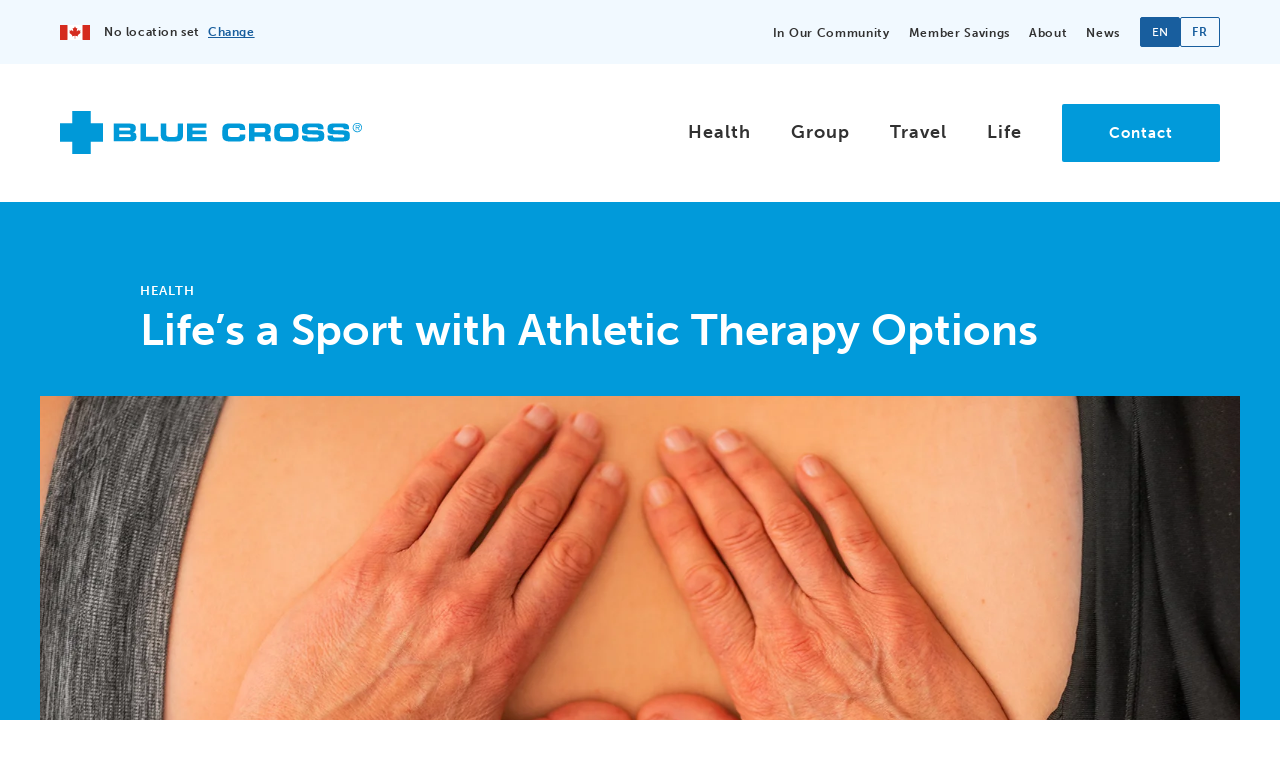

--- FILE ---
content_type: text/html; charset=UTF-8
request_url: https://croixbleue.ca/lifes-a-sport-with-athletic-therapy/
body_size: 26854
content:
<!DOCTYPE html>
<html lang="en-US" class="no-js" class="macro">
<head>
    <meta charset="UTF-8"/>
    <meta http-equiv="X-UA-Compatible" content="IE=edge"><script type="text/javascript">(window.NREUM||(NREUM={})).init={ajax:{deny_list:["bam.nr-data.net"]},feature_flags:["soft_nav"]};(window.NREUM||(NREUM={})).loader_config={licenseKey:"NRJS-69d5e8b7ba32d4017f7",applicationID:"688731064",browserID:"718414460"};;/*! For license information please see nr-loader-rum-1.308.0.min.js.LICENSE.txt */
(()=>{var e,t,r={163:(e,t,r)=>{"use strict";r.d(t,{j:()=>E});var n=r(384),i=r(1741);var a=r(2555);r(860).K7.genericEvents;const s="experimental.resources",o="register",c=e=>{if(!e||"string"!=typeof e)return!1;try{document.createDocumentFragment().querySelector(e)}catch{return!1}return!0};var d=r(2614),u=r(944),l=r(8122);const f="[data-nr-mask]",g=e=>(0,l.a)(e,(()=>{const e={feature_flags:[],experimental:{allow_registered_children:!1,resources:!1},mask_selector:"*",block_selector:"[data-nr-block]",mask_input_options:{color:!1,date:!1,"datetime-local":!1,email:!1,month:!1,number:!1,range:!1,search:!1,tel:!1,text:!1,time:!1,url:!1,week:!1,textarea:!1,select:!1,password:!0}};return{ajax:{deny_list:void 0,block_internal:!0,enabled:!0,autoStart:!0},api:{get allow_registered_children(){return e.feature_flags.includes(o)||e.experimental.allow_registered_children},set allow_registered_children(t){e.experimental.allow_registered_children=t},duplicate_registered_data:!1},browser_consent_mode:{enabled:!1},distributed_tracing:{enabled:void 0,exclude_newrelic_header:void 0,cors_use_newrelic_header:void 0,cors_use_tracecontext_headers:void 0,allowed_origins:void 0},get feature_flags(){return e.feature_flags},set feature_flags(t){e.feature_flags=t},generic_events:{enabled:!0,autoStart:!0},harvest:{interval:30},jserrors:{enabled:!0,autoStart:!0},logging:{enabled:!0,autoStart:!0},metrics:{enabled:!0,autoStart:!0},obfuscate:void 0,page_action:{enabled:!0},page_view_event:{enabled:!0,autoStart:!0},page_view_timing:{enabled:!0,autoStart:!0},performance:{capture_marks:!1,capture_measures:!1,capture_detail:!0,resources:{get enabled(){return e.feature_flags.includes(s)||e.experimental.resources},set enabled(t){e.experimental.resources=t},asset_types:[],first_party_domains:[],ignore_newrelic:!0}},privacy:{cookies_enabled:!0},proxy:{assets:void 0,beacon:void 0},session:{expiresMs:d.wk,inactiveMs:d.BB},session_replay:{autoStart:!0,enabled:!1,preload:!1,sampling_rate:10,error_sampling_rate:100,collect_fonts:!1,inline_images:!1,fix_stylesheets:!0,mask_all_inputs:!0,get mask_text_selector(){return e.mask_selector},set mask_text_selector(t){c(t)?e.mask_selector="".concat(t,",").concat(f):""===t||null===t?e.mask_selector=f:(0,u.R)(5,t)},get block_class(){return"nr-block"},get ignore_class(){return"nr-ignore"},get mask_text_class(){return"nr-mask"},get block_selector(){return e.block_selector},set block_selector(t){c(t)?e.block_selector+=",".concat(t):""!==t&&(0,u.R)(6,t)},get mask_input_options(){return e.mask_input_options},set mask_input_options(t){t&&"object"==typeof t?e.mask_input_options={...t,password:!0}:(0,u.R)(7,t)}},session_trace:{enabled:!0,autoStart:!0},soft_navigations:{enabled:!0,autoStart:!0},spa:{enabled:!0,autoStart:!0},ssl:void 0,user_actions:{enabled:!0,elementAttributes:["id","className","tagName","type"]}}})());var p=r(6154),m=r(9324);let h=0;const v={buildEnv:m.F3,distMethod:m.Xs,version:m.xv,originTime:p.WN},b={consented:!1},y={appMetadata:{},get consented(){return this.session?.state?.consent||b.consented},set consented(e){b.consented=e},customTransaction:void 0,denyList:void 0,disabled:!1,harvester:void 0,isolatedBacklog:!1,isRecording:!1,loaderType:void 0,maxBytes:3e4,obfuscator:void 0,onerror:void 0,ptid:void 0,releaseIds:{},session:void 0,timeKeeper:void 0,registeredEntities:[],jsAttributesMetadata:{bytes:0},get harvestCount(){return++h}},_=e=>{const t=(0,l.a)(e,y),r=Object.keys(v).reduce((e,t)=>(e[t]={value:v[t],writable:!1,configurable:!0,enumerable:!0},e),{});return Object.defineProperties(t,r)};var w=r(5701);const x=e=>{const t=e.startsWith("http");e+="/",r.p=t?e:"https://"+e};var R=r(7836),k=r(3241);const A={accountID:void 0,trustKey:void 0,agentID:void 0,licenseKey:void 0,applicationID:void 0,xpid:void 0},S=e=>(0,l.a)(e,A),T=new Set;function E(e,t={},r,s){let{init:o,info:c,loader_config:d,runtime:u={},exposed:l=!0}=t;if(!c){const e=(0,n.pV)();o=e.init,c=e.info,d=e.loader_config}e.init=g(o||{}),e.loader_config=S(d||{}),c.jsAttributes??={},p.bv&&(c.jsAttributes.isWorker=!0),e.info=(0,a.D)(c);const f=e.init,m=[c.beacon,c.errorBeacon];T.has(e.agentIdentifier)||(f.proxy.assets&&(x(f.proxy.assets),m.push(f.proxy.assets)),f.proxy.beacon&&m.push(f.proxy.beacon),e.beacons=[...m],function(e){const t=(0,n.pV)();Object.getOwnPropertyNames(i.W.prototype).forEach(r=>{const n=i.W.prototype[r];if("function"!=typeof n||"constructor"===n)return;let a=t[r];e[r]&&!1!==e.exposed&&"micro-agent"!==e.runtime?.loaderType&&(t[r]=(...t)=>{const n=e[r](...t);return a?a(...t):n})})}(e),(0,n.US)("activatedFeatures",w.B)),u.denyList=[...f.ajax.deny_list||[],...f.ajax.block_internal?m:[]],u.ptid=e.agentIdentifier,u.loaderType=r,e.runtime=_(u),T.has(e.agentIdentifier)||(e.ee=R.ee.get(e.agentIdentifier),e.exposed=l,(0,k.W)({agentIdentifier:e.agentIdentifier,drained:!!w.B?.[e.agentIdentifier],type:"lifecycle",name:"initialize",feature:void 0,data:e.config})),T.add(e.agentIdentifier)}},384:(e,t,r)=>{"use strict";r.d(t,{NT:()=>s,US:()=>u,Zm:()=>o,bQ:()=>d,dV:()=>c,pV:()=>l});var n=r(6154),i=r(1863),a=r(1910);const s={beacon:"bam.nr-data.net",errorBeacon:"bam.nr-data.net"};function o(){return n.gm.NREUM||(n.gm.NREUM={}),void 0===n.gm.newrelic&&(n.gm.newrelic=n.gm.NREUM),n.gm.NREUM}function c(){let e=o();return e.o||(e.o={ST:n.gm.setTimeout,SI:n.gm.setImmediate||n.gm.setInterval,CT:n.gm.clearTimeout,XHR:n.gm.XMLHttpRequest,REQ:n.gm.Request,EV:n.gm.Event,PR:n.gm.Promise,MO:n.gm.MutationObserver,FETCH:n.gm.fetch,WS:n.gm.WebSocket},(0,a.i)(...Object.values(e.o))),e}function d(e,t){let r=o();r.initializedAgents??={},t.initializedAt={ms:(0,i.t)(),date:new Date},r.initializedAgents[e]=t}function u(e,t){o()[e]=t}function l(){return function(){let e=o();const t=e.info||{};e.info={beacon:s.beacon,errorBeacon:s.errorBeacon,...t}}(),function(){let e=o();const t=e.init||{};e.init={...t}}(),c(),function(){let e=o();const t=e.loader_config||{};e.loader_config={...t}}(),o()}},782:(e,t,r)=>{"use strict";r.d(t,{T:()=>n});const n=r(860).K7.pageViewTiming},860:(e,t,r)=>{"use strict";r.d(t,{$J:()=>u,K7:()=>c,P3:()=>d,XX:()=>i,Yy:()=>o,df:()=>a,qY:()=>n,v4:()=>s});const n="events",i="jserrors",a="browser/blobs",s="rum",o="browser/logs",c={ajax:"ajax",genericEvents:"generic_events",jserrors:i,logging:"logging",metrics:"metrics",pageAction:"page_action",pageViewEvent:"page_view_event",pageViewTiming:"page_view_timing",sessionReplay:"session_replay",sessionTrace:"session_trace",softNav:"soft_navigations",spa:"spa"},d={[c.pageViewEvent]:1,[c.pageViewTiming]:2,[c.metrics]:3,[c.jserrors]:4,[c.spa]:5,[c.ajax]:6,[c.sessionTrace]:7,[c.softNav]:8,[c.sessionReplay]:9,[c.logging]:10,[c.genericEvents]:11},u={[c.pageViewEvent]:s,[c.pageViewTiming]:n,[c.ajax]:n,[c.spa]:n,[c.softNav]:n,[c.metrics]:i,[c.jserrors]:i,[c.sessionTrace]:a,[c.sessionReplay]:a,[c.logging]:o,[c.genericEvents]:"ins"}},944:(e,t,r)=>{"use strict";r.d(t,{R:()=>i});var n=r(3241);function i(e,t){"function"==typeof console.debug&&(console.debug("New Relic Warning: https://github.com/newrelic/newrelic-browser-agent/blob/main/docs/warning-codes.md#".concat(e),t),(0,n.W)({agentIdentifier:null,drained:null,type:"data",name:"warn",feature:"warn",data:{code:e,secondary:t}}))}},1687:(e,t,r)=>{"use strict";r.d(t,{Ak:()=>d,Ze:()=>f,x3:()=>u});var n=r(3241),i=r(7836),a=r(3606),s=r(860),o=r(2646);const c={};function d(e,t){const r={staged:!1,priority:s.P3[t]||0};l(e),c[e].get(t)||c[e].set(t,r)}function u(e,t){e&&c[e]&&(c[e].get(t)&&c[e].delete(t),p(e,t,!1),c[e].size&&g(e))}function l(e){if(!e)throw new Error("agentIdentifier required");c[e]||(c[e]=new Map)}function f(e="",t="feature",r=!1){if(l(e),!e||!c[e].get(t)||r)return p(e,t);c[e].get(t).staged=!0,g(e)}function g(e){const t=Array.from(c[e]);t.every(([e,t])=>t.staged)&&(t.sort((e,t)=>e[1].priority-t[1].priority),t.forEach(([t])=>{c[e].delete(t),p(e,t)}))}function p(e,t,r=!0){const s=e?i.ee.get(e):i.ee,c=a.i.handlers;if(!s.aborted&&s.backlog&&c){if((0,n.W)({agentIdentifier:e,type:"lifecycle",name:"drain",feature:t}),r){const e=s.backlog[t],r=c[t];if(r){for(let t=0;e&&t<e.length;++t)m(e[t],r);Object.entries(r).forEach(([e,t])=>{Object.values(t||{}).forEach(t=>{t[0]?.on&&t[0]?.context()instanceof o.y&&t[0].on(e,t[1])})})}}s.isolatedBacklog||delete c[t],s.backlog[t]=null,s.emit("drain-"+t,[])}}function m(e,t){var r=e[1];Object.values(t[r]||{}).forEach(t=>{var r=e[0];if(t[0]===r){var n=t[1],i=e[3],a=e[2];n.apply(i,a)}})}},1738:(e,t,r)=>{"use strict";r.d(t,{U:()=>g,Y:()=>f});var n=r(3241),i=r(9908),a=r(1863),s=r(944),o=r(5701),c=r(3969),d=r(8362),u=r(860),l=r(4261);function f(e,t,r,a){const f=a||r;!f||f[e]&&f[e]!==d.d.prototype[e]||(f[e]=function(){(0,i.p)(c.xV,["API/"+e+"/called"],void 0,u.K7.metrics,r.ee),(0,n.W)({agentIdentifier:r.agentIdentifier,drained:!!o.B?.[r.agentIdentifier],type:"data",name:"api",feature:l.Pl+e,data:{}});try{return t.apply(this,arguments)}catch(e){(0,s.R)(23,e)}})}function g(e,t,r,n,s){const o=e.info;null===r?delete o.jsAttributes[t]:o.jsAttributes[t]=r,(s||null===r)&&(0,i.p)(l.Pl+n,[(0,a.t)(),t,r],void 0,"session",e.ee)}},1741:(e,t,r)=>{"use strict";r.d(t,{W:()=>a});var n=r(944),i=r(4261);class a{#e(e,...t){if(this[e]!==a.prototype[e])return this[e](...t);(0,n.R)(35,e)}addPageAction(e,t){return this.#e(i.hG,e,t)}register(e){return this.#e(i.eY,e)}recordCustomEvent(e,t){return this.#e(i.fF,e,t)}setPageViewName(e,t){return this.#e(i.Fw,e,t)}setCustomAttribute(e,t,r){return this.#e(i.cD,e,t,r)}noticeError(e,t){return this.#e(i.o5,e,t)}setUserId(e,t=!1){return this.#e(i.Dl,e,t)}setApplicationVersion(e){return this.#e(i.nb,e)}setErrorHandler(e){return this.#e(i.bt,e)}addRelease(e,t){return this.#e(i.k6,e,t)}log(e,t){return this.#e(i.$9,e,t)}start(){return this.#e(i.d3)}finished(e){return this.#e(i.BL,e)}recordReplay(){return this.#e(i.CH)}pauseReplay(){return this.#e(i.Tb)}addToTrace(e){return this.#e(i.U2,e)}setCurrentRouteName(e){return this.#e(i.PA,e)}interaction(e){return this.#e(i.dT,e)}wrapLogger(e,t,r){return this.#e(i.Wb,e,t,r)}measure(e,t){return this.#e(i.V1,e,t)}consent(e){return this.#e(i.Pv,e)}}},1863:(e,t,r)=>{"use strict";function n(){return Math.floor(performance.now())}r.d(t,{t:()=>n})},1910:(e,t,r)=>{"use strict";r.d(t,{i:()=>a});var n=r(944);const i=new Map;function a(...e){return e.every(e=>{if(i.has(e))return i.get(e);const t="function"==typeof e?e.toString():"",r=t.includes("[native code]"),a=t.includes("nrWrapper");return r||a||(0,n.R)(64,e?.name||t),i.set(e,r),r})}},2555:(e,t,r)=>{"use strict";r.d(t,{D:()=>o,f:()=>s});var n=r(384),i=r(8122);const a={beacon:n.NT.beacon,errorBeacon:n.NT.errorBeacon,licenseKey:void 0,applicationID:void 0,sa:void 0,queueTime:void 0,applicationTime:void 0,ttGuid:void 0,user:void 0,account:void 0,product:void 0,extra:void 0,jsAttributes:{},userAttributes:void 0,atts:void 0,transactionName:void 0,tNamePlain:void 0};function s(e){try{return!!e.licenseKey&&!!e.errorBeacon&&!!e.applicationID}catch(e){return!1}}const o=e=>(0,i.a)(e,a)},2614:(e,t,r)=>{"use strict";r.d(t,{BB:()=>s,H3:()=>n,g:()=>d,iL:()=>c,tS:()=>o,uh:()=>i,wk:()=>a});const n="NRBA",i="SESSION",a=144e5,s=18e5,o={STARTED:"session-started",PAUSE:"session-pause",RESET:"session-reset",RESUME:"session-resume",UPDATE:"session-update"},c={SAME_TAB:"same-tab",CROSS_TAB:"cross-tab"},d={OFF:0,FULL:1,ERROR:2}},2646:(e,t,r)=>{"use strict";r.d(t,{y:()=>n});class n{constructor(e){this.contextId=e}}},2843:(e,t,r)=>{"use strict";r.d(t,{G:()=>a,u:()=>i});var n=r(3878);function i(e,t=!1,r,i){(0,n.DD)("visibilitychange",function(){if(t)return void("hidden"===document.visibilityState&&e());e(document.visibilityState)},r,i)}function a(e,t,r){(0,n.sp)("pagehide",e,t,r)}},3241:(e,t,r)=>{"use strict";r.d(t,{W:()=>a});var n=r(6154);const i="newrelic";function a(e={}){try{n.gm.dispatchEvent(new CustomEvent(i,{detail:e}))}catch(e){}}},3606:(e,t,r)=>{"use strict";r.d(t,{i:()=>a});var n=r(9908);a.on=s;var i=a.handlers={};function a(e,t,r,a){s(a||n.d,i,e,t,r)}function s(e,t,r,i,a){a||(a="feature"),e||(e=n.d);var s=t[a]=t[a]||{};(s[r]=s[r]||[]).push([e,i])}},3878:(e,t,r)=>{"use strict";function n(e,t){return{capture:e,passive:!1,signal:t}}function i(e,t,r=!1,i){window.addEventListener(e,t,n(r,i))}function a(e,t,r=!1,i){document.addEventListener(e,t,n(r,i))}r.d(t,{DD:()=>a,jT:()=>n,sp:()=>i})},3969:(e,t,r)=>{"use strict";r.d(t,{TZ:()=>n,XG:()=>o,rs:()=>i,xV:()=>s,z_:()=>a});const n=r(860).K7.metrics,i="sm",a="cm",s="storeSupportabilityMetrics",o="storeEventMetrics"},4234:(e,t,r)=>{"use strict";r.d(t,{W:()=>a});var n=r(7836),i=r(1687);class a{constructor(e,t){this.agentIdentifier=e,this.ee=n.ee.get(e),this.featureName=t,this.blocked=!1}deregisterDrain(){(0,i.x3)(this.agentIdentifier,this.featureName)}}},4261:(e,t,r)=>{"use strict";r.d(t,{$9:()=>d,BL:()=>o,CH:()=>g,Dl:()=>_,Fw:()=>y,PA:()=>h,Pl:()=>n,Pv:()=>k,Tb:()=>l,U2:()=>a,V1:()=>R,Wb:()=>x,bt:()=>b,cD:()=>v,d3:()=>w,dT:()=>c,eY:()=>p,fF:()=>f,hG:()=>i,k6:()=>s,nb:()=>m,o5:()=>u});const n="api-",i="addPageAction",a="addToTrace",s="addRelease",o="finished",c="interaction",d="log",u="noticeError",l="pauseReplay",f="recordCustomEvent",g="recordReplay",p="register",m="setApplicationVersion",h="setCurrentRouteName",v="setCustomAttribute",b="setErrorHandler",y="setPageViewName",_="setUserId",w="start",x="wrapLogger",R="measure",k="consent"},5289:(e,t,r)=>{"use strict";r.d(t,{GG:()=>s,Qr:()=>c,sB:()=>o});var n=r(3878),i=r(6389);function a(){return"undefined"==typeof document||"complete"===document.readyState}function s(e,t){if(a())return e();const r=(0,i.J)(e),s=setInterval(()=>{a()&&(clearInterval(s),r())},500);(0,n.sp)("load",r,t)}function o(e){if(a())return e();(0,n.DD)("DOMContentLoaded",e)}function c(e){if(a())return e();(0,n.sp)("popstate",e)}},5607:(e,t,r)=>{"use strict";r.d(t,{W:()=>n});const n=(0,r(9566).bz)()},5701:(e,t,r)=>{"use strict";r.d(t,{B:()=>a,t:()=>s});var n=r(3241);const i=new Set,a={};function s(e,t){const r=t.agentIdentifier;a[r]??={},e&&"object"==typeof e&&(i.has(r)||(t.ee.emit("rumresp",[e]),a[r]=e,i.add(r),(0,n.W)({agentIdentifier:r,loaded:!0,drained:!0,type:"lifecycle",name:"load",feature:void 0,data:e})))}},6154:(e,t,r)=>{"use strict";r.d(t,{OF:()=>c,RI:()=>i,WN:()=>u,bv:()=>a,eN:()=>l,gm:()=>s,mw:()=>o,sb:()=>d});var n=r(1863);const i="undefined"!=typeof window&&!!window.document,a="undefined"!=typeof WorkerGlobalScope&&("undefined"!=typeof self&&self instanceof WorkerGlobalScope&&self.navigator instanceof WorkerNavigator||"undefined"!=typeof globalThis&&globalThis instanceof WorkerGlobalScope&&globalThis.navigator instanceof WorkerNavigator),s=i?window:"undefined"!=typeof WorkerGlobalScope&&("undefined"!=typeof self&&self instanceof WorkerGlobalScope&&self||"undefined"!=typeof globalThis&&globalThis instanceof WorkerGlobalScope&&globalThis),o=Boolean("hidden"===s?.document?.visibilityState),c=/iPad|iPhone|iPod/.test(s.navigator?.userAgent),d=c&&"undefined"==typeof SharedWorker,u=((()=>{const e=s.navigator?.userAgent?.match(/Firefox[/\s](\d+\.\d+)/);Array.isArray(e)&&e.length>=2&&e[1]})(),Date.now()-(0,n.t)()),l=()=>"undefined"!=typeof PerformanceNavigationTiming&&s?.performance?.getEntriesByType("navigation")?.[0]?.responseStart},6389:(e,t,r)=>{"use strict";function n(e,t=500,r={}){const n=r?.leading||!1;let i;return(...r)=>{n&&void 0===i&&(e.apply(this,r),i=setTimeout(()=>{i=clearTimeout(i)},t)),n||(clearTimeout(i),i=setTimeout(()=>{e.apply(this,r)},t))}}function i(e){let t=!1;return(...r)=>{t||(t=!0,e.apply(this,r))}}r.d(t,{J:()=>i,s:()=>n})},6630:(e,t,r)=>{"use strict";r.d(t,{T:()=>n});const n=r(860).K7.pageViewEvent},7699:(e,t,r)=>{"use strict";r.d(t,{It:()=>a,KC:()=>o,No:()=>i,qh:()=>s});var n=r(860);const i=16e3,a=1e6,s="SESSION_ERROR",o={[n.K7.logging]:!0,[n.K7.genericEvents]:!1,[n.K7.jserrors]:!1,[n.K7.ajax]:!1}},7836:(e,t,r)=>{"use strict";r.d(t,{P:()=>o,ee:()=>c});var n=r(384),i=r(8990),a=r(2646),s=r(5607);const o="nr@context:".concat(s.W),c=function e(t,r){var n={},s={},u={},l=!1;try{l=16===r.length&&d.initializedAgents?.[r]?.runtime.isolatedBacklog}catch(e){}var f={on:p,addEventListener:p,removeEventListener:function(e,t){var r=n[e];if(!r)return;for(var i=0;i<r.length;i++)r[i]===t&&r.splice(i,1)},emit:function(e,r,n,i,a){!1!==a&&(a=!0);if(c.aborted&&!i)return;t&&a&&t.emit(e,r,n);var o=g(n);m(e).forEach(e=>{e.apply(o,r)});var d=v()[s[e]];d&&d.push([f,e,r,o]);return o},get:h,listeners:m,context:g,buffer:function(e,t){const r=v();if(t=t||"feature",f.aborted)return;Object.entries(e||{}).forEach(([e,n])=>{s[n]=t,t in r||(r[t]=[])})},abort:function(){f._aborted=!0,Object.keys(f.backlog).forEach(e=>{delete f.backlog[e]})},isBuffering:function(e){return!!v()[s[e]]},debugId:r,backlog:l?{}:t&&"object"==typeof t.backlog?t.backlog:{},isolatedBacklog:l};return Object.defineProperty(f,"aborted",{get:()=>{let e=f._aborted||!1;return e||(t&&(e=t.aborted),e)}}),f;function g(e){return e&&e instanceof a.y?e:e?(0,i.I)(e,o,()=>new a.y(o)):new a.y(o)}function p(e,t){n[e]=m(e).concat(t)}function m(e){return n[e]||[]}function h(t){return u[t]=u[t]||e(f,t)}function v(){return f.backlog}}(void 0,"globalEE"),d=(0,n.Zm)();d.ee||(d.ee=c)},8122:(e,t,r)=>{"use strict";r.d(t,{a:()=>i});var n=r(944);function i(e,t){try{if(!e||"object"!=typeof e)return(0,n.R)(3);if(!t||"object"!=typeof t)return(0,n.R)(4);const r=Object.create(Object.getPrototypeOf(t),Object.getOwnPropertyDescriptors(t)),a=0===Object.keys(r).length?e:r;for(let s in a)if(void 0!==e[s])try{if(null===e[s]){r[s]=null;continue}Array.isArray(e[s])&&Array.isArray(t[s])?r[s]=Array.from(new Set([...e[s],...t[s]])):"object"==typeof e[s]&&"object"==typeof t[s]?r[s]=i(e[s],t[s]):r[s]=e[s]}catch(e){r[s]||(0,n.R)(1,e)}return r}catch(e){(0,n.R)(2,e)}}},8362:(e,t,r)=>{"use strict";r.d(t,{d:()=>a});var n=r(9566),i=r(1741);class a extends i.W{agentIdentifier=(0,n.LA)(16)}},8374:(e,t,r)=>{r.nc=(()=>{try{return document?.currentScript?.nonce}catch(e){}return""})()},8990:(e,t,r)=>{"use strict";r.d(t,{I:()=>i});var n=Object.prototype.hasOwnProperty;function i(e,t,r){if(n.call(e,t))return e[t];var i=r();if(Object.defineProperty&&Object.keys)try{return Object.defineProperty(e,t,{value:i,writable:!0,enumerable:!1}),i}catch(e){}return e[t]=i,i}},9324:(e,t,r)=>{"use strict";r.d(t,{F3:()=>i,Xs:()=>a,xv:()=>n});const n="1.308.0",i="PROD",a="CDN"},9566:(e,t,r)=>{"use strict";r.d(t,{LA:()=>o,bz:()=>s});var n=r(6154);const i="xxxxxxxx-xxxx-4xxx-yxxx-xxxxxxxxxxxx";function a(e,t){return e?15&e[t]:16*Math.random()|0}function s(){const e=n.gm?.crypto||n.gm?.msCrypto;let t,r=0;return e&&e.getRandomValues&&(t=e.getRandomValues(new Uint8Array(30))),i.split("").map(e=>"x"===e?a(t,r++).toString(16):"y"===e?(3&a()|8).toString(16):e).join("")}function o(e){const t=n.gm?.crypto||n.gm?.msCrypto;let r,i=0;t&&t.getRandomValues&&(r=t.getRandomValues(new Uint8Array(e)));const s=[];for(var o=0;o<e;o++)s.push(a(r,i++).toString(16));return s.join("")}},9908:(e,t,r)=>{"use strict";r.d(t,{d:()=>n,p:()=>i});var n=r(7836).ee.get("handle");function i(e,t,r,i,a){a?(a.buffer([e],i),a.emit(e,t,r)):(n.buffer([e],i),n.emit(e,t,r))}}},n={};function i(e){var t=n[e];if(void 0!==t)return t.exports;var a=n[e]={exports:{}};return r[e](a,a.exports,i),a.exports}i.m=r,i.d=(e,t)=>{for(var r in t)i.o(t,r)&&!i.o(e,r)&&Object.defineProperty(e,r,{enumerable:!0,get:t[r]})},i.f={},i.e=e=>Promise.all(Object.keys(i.f).reduce((t,r)=>(i.f[r](e,t),t),[])),i.u=e=>"nr-rum-1.308.0.min.js",i.o=(e,t)=>Object.prototype.hasOwnProperty.call(e,t),e={},t="NRBA-1.308.0.PROD:",i.l=(r,n,a,s)=>{if(e[r])e[r].push(n);else{var o,c;if(void 0!==a)for(var d=document.getElementsByTagName("script"),u=0;u<d.length;u++){var l=d[u];if(l.getAttribute("src")==r||l.getAttribute("data-webpack")==t+a){o=l;break}}if(!o){c=!0;var f={296:"sha512-+MIMDsOcckGXa1EdWHqFNv7P+JUkd5kQwCBr3KE6uCvnsBNUrdSt4a/3/L4j4TxtnaMNjHpza2/erNQbpacJQA=="};(o=document.createElement("script")).charset="utf-8",i.nc&&o.setAttribute("nonce",i.nc),o.setAttribute("data-webpack",t+a),o.src=r,0!==o.src.indexOf(window.location.origin+"/")&&(o.crossOrigin="anonymous"),f[s]&&(o.integrity=f[s])}e[r]=[n];var g=(t,n)=>{o.onerror=o.onload=null,clearTimeout(p);var i=e[r];if(delete e[r],o.parentNode&&o.parentNode.removeChild(o),i&&i.forEach(e=>e(n)),t)return t(n)},p=setTimeout(g.bind(null,void 0,{type:"timeout",target:o}),12e4);o.onerror=g.bind(null,o.onerror),o.onload=g.bind(null,o.onload),c&&document.head.appendChild(o)}},i.r=e=>{"undefined"!=typeof Symbol&&Symbol.toStringTag&&Object.defineProperty(e,Symbol.toStringTag,{value:"Module"}),Object.defineProperty(e,"__esModule",{value:!0})},i.p="https://js-agent.newrelic.com/",(()=>{var e={374:0,840:0};i.f.j=(t,r)=>{var n=i.o(e,t)?e[t]:void 0;if(0!==n)if(n)r.push(n[2]);else{var a=new Promise((r,i)=>n=e[t]=[r,i]);r.push(n[2]=a);var s=i.p+i.u(t),o=new Error;i.l(s,r=>{if(i.o(e,t)&&(0!==(n=e[t])&&(e[t]=void 0),n)){var a=r&&("load"===r.type?"missing":r.type),s=r&&r.target&&r.target.src;o.message="Loading chunk "+t+" failed: ("+a+": "+s+")",o.name="ChunkLoadError",o.type=a,o.request=s,n[1](o)}},"chunk-"+t,t)}};var t=(t,r)=>{var n,a,[s,o,c]=r,d=0;if(s.some(t=>0!==e[t])){for(n in o)i.o(o,n)&&(i.m[n]=o[n]);if(c)c(i)}for(t&&t(r);d<s.length;d++)a=s[d],i.o(e,a)&&e[a]&&e[a][0](),e[a]=0},r=self["webpackChunk:NRBA-1.308.0.PROD"]=self["webpackChunk:NRBA-1.308.0.PROD"]||[];r.forEach(t.bind(null,0)),r.push=t.bind(null,r.push.bind(r))})(),(()=>{"use strict";i(8374);var e=i(8362),t=i(860);const r=Object.values(t.K7);var n=i(163);var a=i(9908),s=i(1863),o=i(4261),c=i(1738);var d=i(1687),u=i(4234),l=i(5289),f=i(6154),g=i(944),p=i(384);const m=e=>f.RI&&!0===e?.privacy.cookies_enabled;function h(e){return!!(0,p.dV)().o.MO&&m(e)&&!0===e?.session_trace.enabled}var v=i(6389),b=i(7699);class y extends u.W{constructor(e,t){super(e.agentIdentifier,t),this.agentRef=e,this.abortHandler=void 0,this.featAggregate=void 0,this.loadedSuccessfully=void 0,this.onAggregateImported=new Promise(e=>{this.loadedSuccessfully=e}),this.deferred=Promise.resolve(),!1===e.init[this.featureName].autoStart?this.deferred=new Promise((t,r)=>{this.ee.on("manual-start-all",(0,v.J)(()=>{(0,d.Ak)(e.agentIdentifier,this.featureName),t()}))}):(0,d.Ak)(e.agentIdentifier,t)}importAggregator(e,t,r={}){if(this.featAggregate)return;const n=async()=>{let n;await this.deferred;try{if(m(e.init)){const{setupAgentSession:t}=await i.e(296).then(i.bind(i,3305));n=t(e)}}catch(e){(0,g.R)(20,e),this.ee.emit("internal-error",[e]),(0,a.p)(b.qh,[e],void 0,this.featureName,this.ee)}try{if(!this.#t(this.featureName,n,e.init))return(0,d.Ze)(this.agentIdentifier,this.featureName),void this.loadedSuccessfully(!1);const{Aggregate:i}=await t();this.featAggregate=new i(e,r),e.runtime.harvester.initializedAggregates.push(this.featAggregate),this.loadedSuccessfully(!0)}catch(e){(0,g.R)(34,e),this.abortHandler?.(),(0,d.Ze)(this.agentIdentifier,this.featureName,!0),this.loadedSuccessfully(!1),this.ee&&this.ee.abort()}};f.RI?(0,l.GG)(()=>n(),!0):n()}#t(e,r,n){if(this.blocked)return!1;switch(e){case t.K7.sessionReplay:return h(n)&&!!r;case t.K7.sessionTrace:return!!r;default:return!0}}}var _=i(6630),w=i(2614),x=i(3241);class R extends y{static featureName=_.T;constructor(e){var t;super(e,_.T),this.setupInspectionEvents(e.agentIdentifier),t=e,(0,c.Y)(o.Fw,function(e,r){"string"==typeof e&&("/"!==e.charAt(0)&&(e="/"+e),t.runtime.customTransaction=(r||"http://custom.transaction")+e,(0,a.p)(o.Pl+o.Fw,[(0,s.t)()],void 0,void 0,t.ee))},t),this.importAggregator(e,()=>i.e(296).then(i.bind(i,3943)))}setupInspectionEvents(e){const t=(t,r)=>{t&&(0,x.W)({agentIdentifier:e,timeStamp:t.timeStamp,loaded:"complete"===t.target.readyState,type:"window",name:r,data:t.target.location+""})};(0,l.sB)(e=>{t(e,"DOMContentLoaded")}),(0,l.GG)(e=>{t(e,"load")}),(0,l.Qr)(e=>{t(e,"navigate")}),this.ee.on(w.tS.UPDATE,(t,r)=>{(0,x.W)({agentIdentifier:e,type:"lifecycle",name:"session",data:r})})}}class k extends e.d{constructor(e){var t;(super(),f.gm)?(this.features={},(0,p.bQ)(this.agentIdentifier,this),this.desiredFeatures=new Set(e.features||[]),this.desiredFeatures.add(R),(0,n.j)(this,e,e.loaderType||"agent"),t=this,(0,c.Y)(o.cD,function(e,r,n=!1){if("string"==typeof e){if(["string","number","boolean"].includes(typeof r)||null===r)return(0,c.U)(t,e,r,o.cD,n);(0,g.R)(40,typeof r)}else(0,g.R)(39,typeof e)},t),function(e){(0,c.Y)(o.Dl,function(t,r=!1){if("string"!=typeof t&&null!==t)return void(0,g.R)(41,typeof t);const n=e.info.jsAttributes["enduser.id"];r&&null!=n&&n!==t?(0,a.p)(o.Pl+"setUserIdAndResetSession",[t],void 0,"session",e.ee):(0,c.U)(e,"enduser.id",t,o.Dl,!0)},e)}(this),function(e){(0,c.Y)(o.nb,function(t){if("string"==typeof t||null===t)return(0,c.U)(e,"application.version",t,o.nb,!1);(0,g.R)(42,typeof t)},e)}(this),function(e){(0,c.Y)(o.d3,function(){e.ee.emit("manual-start-all")},e)}(this),function(e){(0,c.Y)(o.Pv,function(t=!0){if("boolean"==typeof t){if((0,a.p)(o.Pl+o.Pv,[t],void 0,"session",e.ee),e.runtime.consented=t,t){const t=e.features.page_view_event;t.onAggregateImported.then(e=>{const r=t.featAggregate;e&&!r.sentRum&&r.sendRum()})}}else(0,g.R)(65,typeof t)},e)}(this),this.run()):(0,g.R)(21)}get config(){return{info:this.info,init:this.init,loader_config:this.loader_config,runtime:this.runtime}}get api(){return this}run(){try{const e=function(e){const t={};return r.forEach(r=>{t[r]=!!e[r]?.enabled}),t}(this.init),n=[...this.desiredFeatures];n.sort((e,r)=>t.P3[e.featureName]-t.P3[r.featureName]),n.forEach(r=>{if(!e[r.featureName]&&r.featureName!==t.K7.pageViewEvent)return;if(r.featureName===t.K7.spa)return void(0,g.R)(67);const n=function(e){switch(e){case t.K7.ajax:return[t.K7.jserrors];case t.K7.sessionTrace:return[t.K7.ajax,t.K7.pageViewEvent];case t.K7.sessionReplay:return[t.K7.sessionTrace];case t.K7.pageViewTiming:return[t.K7.pageViewEvent];default:return[]}}(r.featureName).filter(e=>!(e in this.features));n.length>0&&(0,g.R)(36,{targetFeature:r.featureName,missingDependencies:n}),this.features[r.featureName]=new r(this)})}catch(e){(0,g.R)(22,e);for(const e in this.features)this.features[e].abortHandler?.();const t=(0,p.Zm)();delete t.initializedAgents[this.agentIdentifier]?.features,delete this.sharedAggregator;return t.ee.get(this.agentIdentifier).abort(),!1}}}var A=i(2843),S=i(782);class T extends y{static featureName=S.T;constructor(e){super(e,S.T),f.RI&&((0,A.u)(()=>(0,a.p)("docHidden",[(0,s.t)()],void 0,S.T,this.ee),!0),(0,A.G)(()=>(0,a.p)("winPagehide",[(0,s.t)()],void 0,S.T,this.ee)),this.importAggregator(e,()=>i.e(296).then(i.bind(i,2117))))}}var E=i(3969);class I extends y{static featureName=E.TZ;constructor(e){super(e,E.TZ),f.RI&&document.addEventListener("securitypolicyviolation",e=>{(0,a.p)(E.xV,["Generic/CSPViolation/Detected"],void 0,this.featureName,this.ee)}),this.importAggregator(e,()=>i.e(296).then(i.bind(i,9623)))}}new k({features:[R,T,I],loaderType:"lite"})})()})();</script>
    <meta name="HandheldFriendly" content="True">
    <meta name="MobileOptimized" content="320">
    <meta name="viewport" content="width=device-width, initial-scale=1, maximum-scale=1">
    <meta name="format-detection" content="telephone=no">
   
    <!-- Canonical Tag -->
    <link rel="canonical" href="https://croixbleue.ca/lifes-a-sport-with-athletic-therapy/" />
    
    <!-- Alternate Tags -->
    <link rel="alternate" hreflang="en" href="https://www.bluecross.ca/lifes-a-sport-with-athletic-therapy/" />
    
    <link rel="alternate" hreflang="fr" href="https://www.croixbleue.ca/lifes-a-sport-with-athletic-therapy/" />
    
    <link rel="alternate" hreflang="x-default" href="https://www.bluecross.ca/lifes-a-sport-with-athletic-therapy/" />

    <meta name='robots' content='index, follow, max-image-preview:large, max-snippet:-1, max-video-preview:-1' />

	<!-- This site is optimized with the Yoast SEO plugin v26.7 - https://yoast.com/wordpress/plugins/seo/ -->
	<title>Life&#039;s a Sport with Athletic Therapy Options | Blue Cross of Canada</title>
	<meta name="description" content="From our Partners at Manitoba Blue Cross I&#039;m not an athlete, so I can&#039;t use athletic therapy, right? Guess again! Athletic therapy is the diagnosis," />
	<meta property="og:locale" content="en_US" />
	<meta property="og:type" content="article" />
	<meta property="og:title" content="Life&#039;s a Sport with Athletic Therapy Options | Blue Cross of Canada" />
	<meta property="og:description" content="From our Partners at Manitoba Blue Cross I&#039;m not an athlete, so I can&#039;t use athletic therapy, right? Guess again! Athletic therapy is the diagnosis," />
	<meta property="og:url" content="https://www.bluecross.ca/lifes-a-sport-with-athletic-therapy/" />
	<meta property="og:site_name" content="Blue Cross of Canada" />
	<meta property="article:published_time" content="2021-11-10T05:55:15+00:00" />
	<meta property="article:modified_time" content="2022-03-03T15:49:56+00:00" />
	<meta property="og:image" content="https://www.bluecross.ca/wp-content/uploads/2021/11/benjamin-wedemeyer-pN140LY8wn8-unsplash.jpg" />
	<meta property="og:image:width" content="1600" />
	<meta property="og:image:height" content="1067" />
	<meta property="og:image:type" content="image/jpeg" />
	<meta name="author" content="struk3" />
	<meta name="twitter:card" content="summary_large_image" />
	<meta name="twitter:label1" content="Written by" />
	<meta name="twitter:data1" content="struk3" />
	<meta name="twitter:label2" content="Est. reading time" />
	<meta name="twitter:data2" content="2 minutes" />
	<script type="application/ld+json" class="yoast-schema-graph">{"@context":"https://schema.org","@graph":[{"@type":"Article","@id":"https://www.bluecross.ca/lifes-a-sport-with-athletic-therapy/#article","isPartOf":{"@id":"https://www.bluecross.ca/lifes-a-sport-with-athletic-therapy/"},"author":{"name":"struk3","@id":"https://www.bluecross.ca/#/schema/person/4e32f22db1af69784dcaabb1a714f848"},"headline":"Life&#8217;s a Sport with Athletic Therapy Options","datePublished":"2021-11-10T05:55:15+00:00","dateModified":"2022-03-03T15:49:56+00:00","mainEntityOfPage":{"@id":"https://www.bluecross.ca/lifes-a-sport-with-athletic-therapy/"},"wordCount":227,"publisher":{"@id":"https://www.bluecross.ca/#organization"},"image":{"@id":"https://www.bluecross.ca/lifes-a-sport-with-athletic-therapy/#primaryimage"},"thumbnailUrl":"https://croixbleue.ca/wp-content/uploads/2021/11/benjamin-wedemeyer-pN140LY8wn8-unsplash.jpg","articleSection":["Health"],"inLanguage":"en-US"},{"@type":"WebPage","@id":"https://www.bluecross.ca/lifes-a-sport-with-athletic-therapy/","url":"https://www.bluecross.ca/lifes-a-sport-with-athletic-therapy/","name":"Life's a Sport with Athletic Therapy Options | Blue Cross of Canada","isPartOf":{"@id":"https://www.bluecross.ca/#website"},"primaryImageOfPage":{"@id":"https://www.bluecross.ca/lifes-a-sport-with-athletic-therapy/#primaryimage"},"image":{"@id":"https://www.bluecross.ca/lifes-a-sport-with-athletic-therapy/#primaryimage"},"thumbnailUrl":"https://croixbleue.ca/wp-content/uploads/2021/11/benjamin-wedemeyer-pN140LY8wn8-unsplash.jpg","datePublished":"2021-11-10T05:55:15+00:00","dateModified":"2022-03-03T15:49:56+00:00","description":"From our Partners at Manitoba Blue Cross I'm not an athlete, so I can't use athletic therapy, right? Guess again! Athletic therapy is the diagnosis,","breadcrumb":{"@id":"https://www.bluecross.ca/lifes-a-sport-with-athletic-therapy/#breadcrumb"},"inLanguage":"en-US","potentialAction":[{"@type":"ReadAction","target":["https://www.bluecross.ca/lifes-a-sport-with-athletic-therapy/"]}]},{"@type":"ImageObject","inLanguage":"en-US","@id":"https://www.bluecross.ca/lifes-a-sport-with-athletic-therapy/#primaryimage","url":"https://croixbleue.ca/wp-content/uploads/2021/11/benjamin-wedemeyer-pN140LY8wn8-unsplash.jpg","contentUrl":"https://croixbleue.ca/wp-content/uploads/2021/11/benjamin-wedemeyer-pN140LY8wn8-unsplash.jpg","width":1600,"height":1067,"caption":"Hands on a person's back giving a massage"},{"@type":"BreadcrumbList","@id":"https://www.bluecross.ca/lifes-a-sport-with-athletic-therapy/#breadcrumb","itemListElement":[{"@type":"ListItem","position":1,"name":"Home","item":"https://www.bluecross.ca/"},{"@type":"ListItem","position":2,"name":"Life&#8217;s a Sport with Athletic Therapy Options"}]},{"@type":"WebSite","@id":"https://www.bluecross.ca/#website","url":"https://www.bluecross.ca/","name":"Blue Cross of Canada","description":"Canada&#039;s Trusted Insurance","publisher":{"@id":"https://www.bluecross.ca/#organization"},"potentialAction":[{"@type":"SearchAction","target":{"@type":"EntryPoint","urlTemplate":"https://www.bluecross.ca/?s={search_term_string}"},"query-input":{"@type":"PropertyValueSpecification","valueRequired":true,"valueName":"search_term_string"}}],"inLanguage":"en-US"},{"@type":"Organization","@id":"https://www.bluecross.ca/#organization","name":"Blue Cross of Canada","url":"https://www.bluecross.ca/","logo":{"@type":"ImageObject","inLanguage":"en-US","@id":"https://www.bluecross.ca/#/schema/logo/image/","url":"https://www.bluecross.ca/wp-content/uploads/2021/11/BlueCross_Logo.svg","contentUrl":"https://www.bluecross.ca/wp-content/uploads/2021/11/BlueCross_Logo.svg","width":302,"height":44,"caption":"Blue Cross of Canada"},"image":{"@id":"https://www.bluecross.ca/#/schema/logo/image/"}},{"@type":"Person","@id":"https://www.bluecross.ca/#/schema/person/4e32f22db1af69784dcaabb1a714f848","name":"struk3","description":"Share a little biographical information to fill out your profile. This may be shown publicly.","sameAs":["https://bluecross.ca"],"url":"https://croixbleue.ca/author/struk3/"}]}</script>
	<!-- / Yoast SEO plugin. -->


<link rel='dns-prefetch' href='//ajax.googleapis.com' />
<link rel='dns-prefetch' href='//cdnjs.cloudflare.com' />
<link rel='dns-prefetch' href='//kit.fontawesome.com' />
<link rel='dns-prefetch' href='//use.fontawesome.com' />
<link rel='dns-prefetch' href='//fonts.googleapis.com' />
<link rel='dns-prefetch' href='//use.typekit.net' />
<link rel="alternate" title="oEmbed (JSON)" type="application/json+oembed" href="https://croixbleue.ca/wp-json/oembed/1.0/embed?url=https%3A%2F%2Fcroixbleue.ca%2Flifes-a-sport-with-athletic-therapy%2F" />
<link rel="alternate" title="oEmbed (XML)" type="text/xml+oembed" href="https://croixbleue.ca/wp-json/oembed/1.0/embed?url=https%3A%2F%2Fcroixbleue.ca%2Flifes-a-sport-with-athletic-therapy%2F&#038;format=xml" />
<style id='wp-img-auto-sizes-contain-inline-css' type='text/css'>
img:is([sizes=auto i],[sizes^="auto," i]){contain-intrinsic-size:3000px 1500px}
/*# sourceURL=wp-img-auto-sizes-contain-inline-css */
</style>
<style id='wp-emoji-styles-inline-css' type='text/css'>

	img.wp-smiley, img.emoji {
		display: inline !important;
		border: none !important;
		box-shadow: none !important;
		height: 1em !important;
		width: 1em !important;
		margin: 0 0.07em !important;
		vertical-align: -0.1em !important;
		background: none !important;
		padding: 0 !important;
	}
/*# sourceURL=wp-emoji-styles-inline-css */
</style>
<link rel='stylesheet' id='wp-block-library-css' href='https://croixbleue.ca/wp-includes/css/dist/block-library/style.min.css?ver=6.9' type='text/css' media='all' />
<style id='global-styles-inline-css' type='text/css'>
:root{--wp--preset--aspect-ratio--square: 1;--wp--preset--aspect-ratio--4-3: 4/3;--wp--preset--aspect-ratio--3-4: 3/4;--wp--preset--aspect-ratio--3-2: 3/2;--wp--preset--aspect-ratio--2-3: 2/3;--wp--preset--aspect-ratio--16-9: 16/9;--wp--preset--aspect-ratio--9-16: 9/16;--wp--preset--color--black: #000000;--wp--preset--color--cyan-bluish-gray: #abb8c3;--wp--preset--color--white: #ffffff;--wp--preset--color--pale-pink: #f78da7;--wp--preset--color--vivid-red: #cf2e2e;--wp--preset--color--luminous-vivid-orange: #ff6900;--wp--preset--color--luminous-vivid-amber: #fcb900;--wp--preset--color--light-green-cyan: #7bdcb5;--wp--preset--color--vivid-green-cyan: #00d084;--wp--preset--color--pale-cyan-blue: #8ed1fc;--wp--preset--color--vivid-cyan-blue: #0693e3;--wp--preset--color--vivid-purple: #9b51e0;--wp--preset--gradient--vivid-cyan-blue-to-vivid-purple: linear-gradient(135deg,rgb(6,147,227) 0%,rgb(155,81,224) 100%);--wp--preset--gradient--light-green-cyan-to-vivid-green-cyan: linear-gradient(135deg,rgb(122,220,180) 0%,rgb(0,208,130) 100%);--wp--preset--gradient--luminous-vivid-amber-to-luminous-vivid-orange: linear-gradient(135deg,rgb(252,185,0) 0%,rgb(255,105,0) 100%);--wp--preset--gradient--luminous-vivid-orange-to-vivid-red: linear-gradient(135deg,rgb(255,105,0) 0%,rgb(207,46,46) 100%);--wp--preset--gradient--very-light-gray-to-cyan-bluish-gray: linear-gradient(135deg,rgb(238,238,238) 0%,rgb(169,184,195) 100%);--wp--preset--gradient--cool-to-warm-spectrum: linear-gradient(135deg,rgb(74,234,220) 0%,rgb(151,120,209) 20%,rgb(207,42,186) 40%,rgb(238,44,130) 60%,rgb(251,105,98) 80%,rgb(254,248,76) 100%);--wp--preset--gradient--blush-light-purple: linear-gradient(135deg,rgb(255,206,236) 0%,rgb(152,150,240) 100%);--wp--preset--gradient--blush-bordeaux: linear-gradient(135deg,rgb(254,205,165) 0%,rgb(254,45,45) 50%,rgb(107,0,62) 100%);--wp--preset--gradient--luminous-dusk: linear-gradient(135deg,rgb(255,203,112) 0%,rgb(199,81,192) 50%,rgb(65,88,208) 100%);--wp--preset--gradient--pale-ocean: linear-gradient(135deg,rgb(255,245,203) 0%,rgb(182,227,212) 50%,rgb(51,167,181) 100%);--wp--preset--gradient--electric-grass: linear-gradient(135deg,rgb(202,248,128) 0%,rgb(113,206,126) 100%);--wp--preset--gradient--midnight: linear-gradient(135deg,rgb(2,3,129) 0%,rgb(40,116,252) 100%);--wp--preset--font-size--small: 13px;--wp--preset--font-size--medium: 20px;--wp--preset--font-size--large: 36px;--wp--preset--font-size--x-large: 42px;--wp--preset--spacing--20: 0.44rem;--wp--preset--spacing--30: 0.67rem;--wp--preset--spacing--40: 1rem;--wp--preset--spacing--50: 1.5rem;--wp--preset--spacing--60: 2.25rem;--wp--preset--spacing--70: 3.38rem;--wp--preset--spacing--80: 5.06rem;--wp--preset--shadow--natural: 6px 6px 9px rgba(0, 0, 0, 0.2);--wp--preset--shadow--deep: 12px 12px 50px rgba(0, 0, 0, 0.4);--wp--preset--shadow--sharp: 6px 6px 0px rgba(0, 0, 0, 0.2);--wp--preset--shadow--outlined: 6px 6px 0px -3px rgb(255, 255, 255), 6px 6px rgb(0, 0, 0);--wp--preset--shadow--crisp: 6px 6px 0px rgb(0, 0, 0);}:where(.is-layout-flex){gap: 0.5em;}:where(.is-layout-grid){gap: 0.5em;}body .is-layout-flex{display: flex;}.is-layout-flex{flex-wrap: wrap;align-items: center;}.is-layout-flex > :is(*, div){margin: 0;}body .is-layout-grid{display: grid;}.is-layout-grid > :is(*, div){margin: 0;}:where(.wp-block-columns.is-layout-flex){gap: 2em;}:where(.wp-block-columns.is-layout-grid){gap: 2em;}:where(.wp-block-post-template.is-layout-flex){gap: 1.25em;}:where(.wp-block-post-template.is-layout-grid){gap: 1.25em;}.has-black-color{color: var(--wp--preset--color--black) !important;}.has-cyan-bluish-gray-color{color: var(--wp--preset--color--cyan-bluish-gray) !important;}.has-white-color{color: var(--wp--preset--color--white) !important;}.has-pale-pink-color{color: var(--wp--preset--color--pale-pink) !important;}.has-vivid-red-color{color: var(--wp--preset--color--vivid-red) !important;}.has-luminous-vivid-orange-color{color: var(--wp--preset--color--luminous-vivid-orange) !important;}.has-luminous-vivid-amber-color{color: var(--wp--preset--color--luminous-vivid-amber) !important;}.has-light-green-cyan-color{color: var(--wp--preset--color--light-green-cyan) !important;}.has-vivid-green-cyan-color{color: var(--wp--preset--color--vivid-green-cyan) !important;}.has-pale-cyan-blue-color{color: var(--wp--preset--color--pale-cyan-blue) !important;}.has-vivid-cyan-blue-color{color: var(--wp--preset--color--vivid-cyan-blue) !important;}.has-vivid-purple-color{color: var(--wp--preset--color--vivid-purple) !important;}.has-black-background-color{background-color: var(--wp--preset--color--black) !important;}.has-cyan-bluish-gray-background-color{background-color: var(--wp--preset--color--cyan-bluish-gray) !important;}.has-white-background-color{background-color: var(--wp--preset--color--white) !important;}.has-pale-pink-background-color{background-color: var(--wp--preset--color--pale-pink) !important;}.has-vivid-red-background-color{background-color: var(--wp--preset--color--vivid-red) !important;}.has-luminous-vivid-orange-background-color{background-color: var(--wp--preset--color--luminous-vivid-orange) !important;}.has-luminous-vivid-amber-background-color{background-color: var(--wp--preset--color--luminous-vivid-amber) !important;}.has-light-green-cyan-background-color{background-color: var(--wp--preset--color--light-green-cyan) !important;}.has-vivid-green-cyan-background-color{background-color: var(--wp--preset--color--vivid-green-cyan) !important;}.has-pale-cyan-blue-background-color{background-color: var(--wp--preset--color--pale-cyan-blue) !important;}.has-vivid-cyan-blue-background-color{background-color: var(--wp--preset--color--vivid-cyan-blue) !important;}.has-vivid-purple-background-color{background-color: var(--wp--preset--color--vivid-purple) !important;}.has-black-border-color{border-color: var(--wp--preset--color--black) !important;}.has-cyan-bluish-gray-border-color{border-color: var(--wp--preset--color--cyan-bluish-gray) !important;}.has-white-border-color{border-color: var(--wp--preset--color--white) !important;}.has-pale-pink-border-color{border-color: var(--wp--preset--color--pale-pink) !important;}.has-vivid-red-border-color{border-color: var(--wp--preset--color--vivid-red) !important;}.has-luminous-vivid-orange-border-color{border-color: var(--wp--preset--color--luminous-vivid-orange) !important;}.has-luminous-vivid-amber-border-color{border-color: var(--wp--preset--color--luminous-vivid-amber) !important;}.has-light-green-cyan-border-color{border-color: var(--wp--preset--color--light-green-cyan) !important;}.has-vivid-green-cyan-border-color{border-color: var(--wp--preset--color--vivid-green-cyan) !important;}.has-pale-cyan-blue-border-color{border-color: var(--wp--preset--color--pale-cyan-blue) !important;}.has-vivid-cyan-blue-border-color{border-color: var(--wp--preset--color--vivid-cyan-blue) !important;}.has-vivid-purple-border-color{border-color: var(--wp--preset--color--vivid-purple) !important;}.has-vivid-cyan-blue-to-vivid-purple-gradient-background{background: var(--wp--preset--gradient--vivid-cyan-blue-to-vivid-purple) !important;}.has-light-green-cyan-to-vivid-green-cyan-gradient-background{background: var(--wp--preset--gradient--light-green-cyan-to-vivid-green-cyan) !important;}.has-luminous-vivid-amber-to-luminous-vivid-orange-gradient-background{background: var(--wp--preset--gradient--luminous-vivid-amber-to-luminous-vivid-orange) !important;}.has-luminous-vivid-orange-to-vivid-red-gradient-background{background: var(--wp--preset--gradient--luminous-vivid-orange-to-vivid-red) !important;}.has-very-light-gray-to-cyan-bluish-gray-gradient-background{background: var(--wp--preset--gradient--very-light-gray-to-cyan-bluish-gray) !important;}.has-cool-to-warm-spectrum-gradient-background{background: var(--wp--preset--gradient--cool-to-warm-spectrum) !important;}.has-blush-light-purple-gradient-background{background: var(--wp--preset--gradient--blush-light-purple) !important;}.has-blush-bordeaux-gradient-background{background: var(--wp--preset--gradient--blush-bordeaux) !important;}.has-luminous-dusk-gradient-background{background: var(--wp--preset--gradient--luminous-dusk) !important;}.has-pale-ocean-gradient-background{background: var(--wp--preset--gradient--pale-ocean) !important;}.has-electric-grass-gradient-background{background: var(--wp--preset--gradient--electric-grass) !important;}.has-midnight-gradient-background{background: var(--wp--preset--gradient--midnight) !important;}.has-small-font-size{font-size: var(--wp--preset--font-size--small) !important;}.has-medium-font-size{font-size: var(--wp--preset--font-size--medium) !important;}.has-large-font-size{font-size: var(--wp--preset--font-size--large) !important;}.has-x-large-font-size{font-size: var(--wp--preset--font-size--x-large) !important;}
/*# sourceURL=global-styles-inline-css */
</style>

<style id='classic-theme-styles-inline-css' type='text/css'>
/*! This file is auto-generated */
.wp-block-button__link{color:#fff;background-color:#32373c;border-radius:9999px;box-shadow:none;text-decoration:none;padding:calc(.667em + 2px) calc(1.333em + 2px);font-size:1.125em}.wp-block-file__button{background:#32373c;color:#fff;text-decoration:none}
/*# sourceURL=/wp-includes/css/classic-themes.min.css */
</style>
<style id='font-awesome-svg-styles-default-inline-css' type='text/css'>
.svg-inline--fa {
  display: inline-block;
  height: 1em;
  overflow: visible;
  vertical-align: -.125em;
}
/*# sourceURL=font-awesome-svg-styles-default-inline-css */
</style>
<link rel='stylesheet' id='font-awesome-svg-styles-css' href='https://croixbleue.ca/wp-content/uploads/font-awesome/v5.15.3/css/svg-with-js.css' type='text/css' media='all' />
<style id='font-awesome-svg-styles-inline-css' type='text/css'>
   .wp-block-font-awesome-icon svg::before,
   .wp-rich-text-font-awesome-icon svg::before {content: unset;}
/*# sourceURL=font-awesome-svg-styles-inline-css */
</style>
<link rel='stylesheet' id='weglot-css-css' href='https://croixbleue.ca/wp-content/plugins/weglot/dist/css/front-css.css?ver=5.2' type='text/css' media='all' />
<link rel='stylesheet' id='new-flag-css-css' href='https://croixbleue.ca/wp-content/plugins/weglot/dist/css/new-flags.css?ver=5.2' type='text/css' media='all' />
<link rel='stylesheet' id='font-awesome-official-css' href='https://use.fontawesome.com/releases/v5.15.3/css/all.css' type='text/css' media='all' integrity="sha384-SZXxX4whJ79/gErwcOYf+zWLeJdY/qpuqC4cAa9rOGUstPomtqpuNWT9wdPEn2fk" crossorigin="anonymous" />
<link rel='stylesheet' id='google-fonts-css' href='https://fonts.googleapis.com/css?family=Open+Sans%3A300%2C300i%2C400%2C400i%2C600%2C600i%2C700%2C700i&#038;ver=6.9' type='text/css' media='all' />
<link rel='stylesheet' id='fontawesome-css' href='https://use.fontawesome.com/releases/v6.5.2/css/all.css?ver=6.9' type='text/css' media='all' />
<link rel='stylesheet' id='fancybox-css' href='https://cdnjs.cloudflare.com/ajax/libs/fancybox/3.5.6/jquery.fancybox.min.css?ver=6.9' type='text/css' media='all' />
<link rel='stylesheet' id='slick-css' href='https://cdnjs.cloudflare.com/ajax/libs/slick-carousel/1.9.0/slick.min.css?ver=6.9' type='text/css' media='all' />
<link rel='stylesheet' id='fonts-css' href='https://use.typekit.net/asq2sjb.css?ver=6.9' type='text/css' media='all' />
<link rel='stylesheet' id='theme-style-css' href='https://croixbleue.ca/wp-content/themes/strukture/styles/css/main-style.css?ver=1769813792' type='text/css' media='all' />
<link rel='stylesheet' id='font-awesome-official-v4shim-css' href='https://use.fontawesome.com/releases/v5.15.3/css/v4-shims.css' type='text/css' media='all' integrity="sha384-C2B+KlPW+WkR0Ld9loR1x3cXp7asA0iGVodhCoJ4hwrWm/d9qKS59BGisq+2Y0/D" crossorigin="anonymous" />
<style id='font-awesome-official-v4shim-inline-css' type='text/css'>
@font-face {
font-family: "FontAwesome";
font-display: block;
src: url("https://use.fontawesome.com/releases/v5.15.3/webfonts/fa-brands-400.eot"),
		url("https://use.fontawesome.com/releases/v5.15.3/webfonts/fa-brands-400.eot?#iefix") format("embedded-opentype"),
		url("https://use.fontawesome.com/releases/v5.15.3/webfonts/fa-brands-400.woff2") format("woff2"),
		url("https://use.fontawesome.com/releases/v5.15.3/webfonts/fa-brands-400.woff") format("woff"),
		url("https://use.fontawesome.com/releases/v5.15.3/webfonts/fa-brands-400.ttf") format("truetype"),
		url("https://use.fontawesome.com/releases/v5.15.3/webfonts/fa-brands-400.svg#fontawesome") format("svg");
}

@font-face {
font-family: "FontAwesome";
font-display: block;
src: url("https://use.fontawesome.com/releases/v5.15.3/webfonts/fa-solid-900.eot"),
		url("https://use.fontawesome.com/releases/v5.15.3/webfonts/fa-solid-900.eot?#iefix") format("embedded-opentype"),
		url("https://use.fontawesome.com/releases/v5.15.3/webfonts/fa-solid-900.woff2") format("woff2"),
		url("https://use.fontawesome.com/releases/v5.15.3/webfonts/fa-solid-900.woff") format("woff"),
		url("https://use.fontawesome.com/releases/v5.15.3/webfonts/fa-solid-900.ttf") format("truetype"),
		url("https://use.fontawesome.com/releases/v5.15.3/webfonts/fa-solid-900.svg#fontawesome") format("svg");
}

@font-face {
font-family: "FontAwesome";
font-display: block;
src: url("https://use.fontawesome.com/releases/v5.15.3/webfonts/fa-regular-400.eot"),
		url("https://use.fontawesome.com/releases/v5.15.3/webfonts/fa-regular-400.eot?#iefix") format("embedded-opentype"),
		url("https://use.fontawesome.com/releases/v5.15.3/webfonts/fa-regular-400.woff2") format("woff2"),
		url("https://use.fontawesome.com/releases/v5.15.3/webfonts/fa-regular-400.woff") format("woff"),
		url("https://use.fontawesome.com/releases/v5.15.3/webfonts/fa-regular-400.ttf") format("truetype"),
		url("https://use.fontawesome.com/releases/v5.15.3/webfonts/fa-regular-400.svg#fontawesome") format("svg");
unicode-range: U+F004-F005,U+F007,U+F017,U+F022,U+F024,U+F02E,U+F03E,U+F044,U+F057-F059,U+F06E,U+F070,U+F075,U+F07B-F07C,U+F080,U+F086,U+F089,U+F094,U+F09D,U+F0A0,U+F0A4-F0A7,U+F0C5,U+F0C7-F0C8,U+F0E0,U+F0EB,U+F0F3,U+F0F8,U+F0FE,U+F111,U+F118-F11A,U+F11C,U+F133,U+F144,U+F146,U+F14A,U+F14D-F14E,U+F150-F152,U+F15B-F15C,U+F164-F165,U+F185-F186,U+F191-F192,U+F1AD,U+F1C1-F1C9,U+F1CD,U+F1D8,U+F1E3,U+F1EA,U+F1F6,U+F1F9,U+F20A,U+F247-F249,U+F24D,U+F254-F25B,U+F25D,U+F267,U+F271-F274,U+F279,U+F28B,U+F28D,U+F2B5-F2B6,U+F2B9,U+F2BB,U+F2BD,U+F2C1-F2C2,U+F2D0,U+F2D2,U+F2DC,U+F2ED,U+F328,U+F358-F35B,U+F3A5,U+F3D1,U+F410,U+F4AD;
}
/*# sourceURL=font-awesome-official-v4shim-inline-css */
</style>
<script type="text/javascript" src="https://croixbleue.ca/wp-content/plugins/weglot/dist/front-js.js?ver=5.2" id="wp-weglot-js-js"></script>
<script type="text/javascript" src="//ajax.googleapis.com/ajax/libs/jquery/3.3.1/jquery.min.js?ver=6.9" id="jquery-js"></script>
<link rel="https://api.w.org/" href="https://croixbleue.ca/wp-json/" /><link rel="alternate" title="JSON" type="application/json" href="https://croixbleue.ca/wp-json/wp/v2/posts/2867" /><script id="Cookiebot" src="https://consent.cookiebot.com/uc.js" data-cbid="97be9b59-acbb-4b48-8cb3-7ea98bfbab50" data-blockingmode="auto" type="text/javascript"></script>
<!-- Google Tag Manager -->
<script>(function(w,d,s,l,i){w[l]=w[l]||[];w[l].push({'gtm.start':
new Date().getTime(),event:'gtm.js'});var f=d.getElementsByTagName(s)[0],
j=d.createElement(s),dl=l!='dataLayer'?'&l='+l:'';j.async=true;j.src=
'https://www.googletagmanager.com/gtm.js?id='+i+dl;f.parentNode.insertBefore(j,f);
})(window,document,'script','dataLayer','GTM-NGQPSXQ');</script>
<!-- End Google Tag Manager -->

<link rel="alternate" href="https://croixbleue.ca/lifes-a-sport-with-athletic-therapy/" hreflang="en"/>
<link rel="alternate" href="https://croixbleue.ca/fr/lifes-a-sport-with-athletic-therapy/" hreflang="fr"/>
<script type="application/json" id="weglot-data">{"website":"https:\/\/www.bluecross.ca","uid":"e67bb2aef5","project_slug":"blue-cross-of-canada","language_from":"en","language_from_custom_flag":null,"language_from_custom_name":null,"excluded_paths":[],"excluded_blocks":[],"custom_settings":{"button_style":{"flag_type":"rectangle_mat","with_name":true,"custom_css":"","is_dropdown":false,"with_flags":false,"full_name":false},"translate_email":false,"translate_search":false,"translate_amp":false,"wp_user_version":"4.2.8","definitions":{"settings":[],"translations":[],"origins":[],"proxy":[],"urls":[],"response":[]},"switchers":[{"templates":{"name":"default","hash":"095ffb8d22f66be52959023fa4eeb71a05f20f73"},"location":[],"style":{"with_flags":false,"flag_type":"rectangle_mat","with_name":true,"full_name":false,"is_dropdown":false}}]},"pending_translation_enabled":false,"curl_ssl_check_enabled":true,"custom_css":null,"languages":[{"language_to":"fr","custom_code":null,"custom_name":null,"custom_local_name":null,"provider":null,"enabled":true,"automatic_translation_enabled":true,"deleted_at":null,"connect_host_destination":null,"custom_flag":null}],"organization_slug":"w-fa198ace50","api_domain":"cdn-api-weglot.com","product":"1.0","current_language":"en","switcher_links":{"en":"https:\/\/croixbleue.ca\/lifes-a-sport-with-athletic-therapy\/?wg-choose-original=true","fr":"https:\/\/croixbleue.ca\/fr\/lifes-a-sport-with-athletic-therapy\/?wg-choose-original=false"},"original_path":"\/lifes-a-sport-with-athletic-therapy\/"}</script><link rel="icon" href="https://croixbleue.ca/wp-content/uploads/2022/02/cropped-Screenshot-2022-02-02-at-4.52.38-PM-32x32.png" sizes="32x32" />
<link rel="icon" href="https://croixbleue.ca/wp-content/uploads/2022/02/cropped-Screenshot-2022-02-02-at-4.52.38-PM-192x192.png" sizes="192x192" />
<link rel="apple-touch-icon" href="https://croixbleue.ca/wp-content/uploads/2022/02/cropped-Screenshot-2022-02-02-at-4.52.38-PM-180x180.png" />
<meta name="msapplication-TileImage" content="https://croixbleue.ca/wp-content/uploads/2022/02/cropped-Screenshot-2022-02-02-at-4.52.38-PM-270x270.png" />
		<style type="text/css" id="wp-custom-css">
			.title-container {
	max-width: 456px;
}

.three {
	color: #185E9E;
}
.page-template-_posts .blog-cats .one{
	color:white!important;
}

.site-footer #menu-privacy{
	padding-bottom:15px!important;
}

.site-footer .social-list{
	padding-bottom: 150px!important;
}

@media screen and (max-width: 767px) {
	.site-footer .social-list{
	padding-bottom: 100px!important;
		text-align:center;
		justify-content:center;
}
}		</style>
		</head>
<body class="wp-singular post-template-default single single-post postid-2867 single-format-standard wp-theme-strukture">
<header class="site-utility">
    <div class="row">
        <div class="columns-12">
                            <div class="canadian-flag"></div>

                
                <div class="util-location">
                    <span class="util-location__flag"></span>
                    <span class="util-location__title location-current-region">
                        No location set                    </span>
                    <button class="util-location__button location-modal-toggle">
                        Change
                    </button>
                </div>
                                        <div class="util-search">
            </div>
            <div class="main-menu-wrapper">
                <ul id="menu-utility-menu" class="nav-menu utility-menu"><li id="menu-item-2823" class="menu-item menu-item-type-post_type menu-item-object-page menu-item-2823"><a href="https://croixbleue.ca/in-our-community/">In Our Community</a></li>
<li id="menu-item-2824" class="menu-item menu-item-type-post_type menu-item-object-page menu-item-2824"><a href="https://croixbleue.ca/member-savings/">Member Savings</a></li>
<li id="menu-item-2825" class="menu-item menu-item-type-post_type menu-item-object-page menu-item-2825"><a href="https://croixbleue.ca/about/">About</a></li>
<li id="menu-item-2826" class="menu-item menu-item-type-post_type menu-item-object-page menu-item-2826"><a href="https://croixbleue.ca/news/">News</a></li>
</ul>            </div>
            <!--Weglot 5.2--><aside data-wg-notranslate="" class="country-selector weglot-inline weglot-shortcode wg-" tabindex="0" aria-expanded="false" aria-label="Language selected: English"><input id="wg697eadabd5f1a8.135864881769909675930" class="weglot_choice" type="checkbox" name="menu"/><label data-l="en" tabindex="-1" for="wg697eadabd5f1a8.135864881769909675930" class="wgcurrent wg-li weglot-lang weglot-language flag-0 wg-en" data-code-language="wg-en" data-name-language="EN"><span class="wglanguage-name">EN</span></label><ul role="none"><li data-l="fr" class="wg-li weglot-lang weglot-language flag-0 wg-fr" data-code-language="fr" role="option"><a title="Language switcher : French" class="weglot-language-fr" role="option" data-wg-notranslate="" href="https://croixbleue.ca/fr/lifes-a-sport-with-athletic-therapy/?wg-choose-original=false">FR</a></li></ul></aside>
        </div>
    </div>
</header>
<header class="site-header" role="banner">
    <div class="row row-middle row-wrap">
        <div class="columns-4 logo-column">
            <a href="https://croixbleue.ca" title="Blue Cross of Canada" rel="home"><img src="https://croixbleue.ca/wp-content/uploads/2021/11/BlueCross_Logo.svg" alt="Blue Cross of Canada" class="site-logo" /></a>            <a class="fs-menu-trigger" href="#">
                <span class="burger-menu-text">Menu</span>
                <span class="fs-burger-menu">
                        <span class="burger-line"></span>
                    </span>
            </a>
        </div>
        <nav class="columns-8  navigation-column" role="navigation">
            <ul id="menu-primary" class="nav-menu main-menu"><li id="menu-item-3150" class="menu-item menu-item-type-post_type menu-item-object-page menu-item-3150"><a href="https://croixbleue.ca/health-benefits/">Health</a></li>
<li id="menu-item-3420" class="menu-item menu-item-type-post_type menu-item-object-page menu-item-3420"><a href="https://croixbleue.ca/group-benefits/">Group</a></li>
<li id="menu-item-3149" class="menu-item menu-item-type-post_type menu-item-object-page menu-item-3149"><a href="https://croixbleue.ca/travel-coverage/">Travel</a></li>
<li id="menu-item-6734" class="menu-item menu-item-type-custom menu-item-object-custom menu-item-6734"><a href="/life/">Life</a></li>
<li><a class='button one location-contact-link' href='https://croixbleue.ca/contact'>Contact</a></li><li class="menu-item menu-item--hidden-lg"><!--Weglot 5.2--><aside data-wg-notranslate="" class="country-selector weglot-inline weglot-shortcode wg-" tabindex="0" aria-expanded="false" aria-label="Language selected: English"><input id="wg697eadabd5f1a8.135864881769909675930" class="weglot_choice" type="checkbox" name="menu"/><label data-l="en" tabindex="-1" for="wg697eadabd5f1a8.135864881769909675930" class="wgcurrent wg-li weglot-lang weglot-language flag-0 wg-en" data-code-language="wg-en" data-name-language="EN"><span class="wglanguage-name">EN</span></label><ul role="none"><li data-l="fr" class="wg-li weglot-lang weglot-language flag-0 wg-fr" data-code-language="fr" role="option"><a title="Language switcher : French" class="weglot-language-fr" role="option" data-wg-notranslate="" href="https://croixbleue.ca/fr/lifes-a-sport-with-athletic-therapy/?wg-choose-original=false">FR</a></li></ul></aside></li><li class="menu-item menu-item--hidden-lg">                <div class="canadian-flag"></div>

                
                <div class="util-location">
                    <span class="util-location__flag"></span>
                    <span class="util-location__title location-current-region">
                        No location set                    </span>
                    <button class="util-location__button location-modal-toggle">
                        Change
                    </button>
                </div>
                            </li></ul>            <!-- WEGLOT language switcher -->
        </nav>
    </div>
</header>


<section id="main" class="site-main">


<div class="single-blog-banner">
    <div class="row-center row">
        <div class="content-container columns-10  content-column">
            <div class="term-wrapper">
				<h6>Health</h6>            </div>
						<h1>Life&#8217;s a Sport with Athletic Therapy Options</h1>        </div>
        <div class="image-banner columns-12" data-bg="bg-697eadabbb9f6">
        </div>
    </div>
</div>
<article class="entry-content row single-post-content">

	<div class="columns-2"></div>
	<div class="columns-8 column-center content-column">

		<p><strong><em>From our Partners at Manitoba Blue Cross</em></strong></p>
<p>I&#8217;m not an athlete, so I can&#8217;t use athletic therapy, right? Guess again!</p>
<p>Athletic therapy is the diagnosis, treatment and prevention of musculoskeletal injuries, according to Florent Thézard, a certified athletic therapist and disability case manager at Manitoba Blue Cross.</p>
<h2>When Should I Consider an Athletic Therapist?</h2>
<p>“If something is wrong with your bones, ligaments and/or muscles, athletic therapists are experts at finding out what the problem is, treating it and hopefully preventing its recurrence in the future,&#8221; shares Florent.</p>
<p>“So, an ankle sprain, rehabbing from your knee surgery, treating your rotator cuff that’s either sore or has been repaired, your sore back – all of those are conditions or areas that an athletic therapist is an expert in.”</p>
<p><img fetchpriority="high" decoding="async" class="aligncenter wp-image-3097 size-full" src="https://bluecross.ca/wp-content/uploads/2021/11/krakenimages-4l8UH4G2_Dg-unsplash-e1637168056420.jpg" alt="" width="900" height="666" srcset="https://croixbleue.ca/wp-content/uploads/2021/11/krakenimages-4l8UH4G2_Dg-unsplash-e1637168056420.jpg 900w, https://croixbleue.ca/wp-content/uploads/2021/11/krakenimages-4l8UH4G2_Dg-unsplash-e1637168056420-300x222.jpg 300w, https://croixbleue.ca/wp-content/uploads/2021/11/krakenimages-4l8UH4G2_Dg-unsplash-e1637168056420-768x568.jpg 768w, https://croixbleue.ca/wp-content/uploads/2021/11/krakenimages-4l8UH4G2_Dg-unsplash-e1637168056420-480x355.jpg 480w" sizes="(max-width: 900px) 100vw, 900px" /></p>
<h3>What to Expect During Your First Visit</h3>
<p>When you visit an athletic therapist, don’t just expect a training session or workout.</p>
<p>“Initial assessments are often hour-long sessions,” says Florent. “Anatomy and biomechanics are carefully examined, followed by treatment and the creation of a specialized and individualized rehab plan.</p>
<p>“Usually, it’s focused towards active recovery&#8230; the importance of getting moving again, of doing the right things to fix whatever issue you came with.”</p>
<p>Learn more and find out how you can stay active with <a href="https://bluecross.ca/health-benefits/">Blue Cross Health Benefits</a>.</p>
		


<div class="social-share">
    <h6>Share Post:</h6>
    <ul class="social-list">
        <li class="facebook-share" >
            <a target="_blank" href="https://www.facebook.com/sharer/sharer.php?u=https://croixbleue.ca/lifes-a-sport-with-athletic-therapy/" class="pop"><i  class="fab fa-facebook-square"></i></a>
        </li>

        <li class="twitter-share">
            <a  class="fa-brands fa-x-twitter pop" href= "http://twitter.com/intent/tweet?text=Currently reading Life&#8217;s a Sport with Athletic Therapy Options;url=https://croixbleue.ca/lifes-a-sport-with-athletic-therapy/" target="_blank" rel="noopener noreferrer">
            </a>
        </li>


        <li class="linkedin-share">
            <a target="_blank" href="https://www.linkedin.com/cws/share?url=https://croixbleue.ca/lifes-a-sport-with-athletic-therapy/" class="pop"><i class="fab fa-linkedin-in"></i></a>
        </li>



    </ul>
</div>
<!-- <div class="social-share sidebar-social">
    <ul class="social-list">
        <li class="facebook-share" >
            <a target="_blank" href="https://www.facebook.com/sharer/sharer.php?u=https://croixbleue.ca/lifes-a-sport-with-athletic-therapy/" class="pop"><i  class="fab fa-facebook-square"></i></a>
        </li>

        <li class="twitter-share">
            <a  class="fa fa-twitter pop" href= "http://twitter.com/intent/tweet?text=Currently reading Life&#8217;s a Sport with Athletic Therapy Options;url=https://croixbleue.ca/lifes-a-sport-with-athletic-therapy/" target="_blank" rel="noopener noreferrer">
            </a>
        </li>


        <li class="linkedin-share">
            <a target="_blank" href="https://www.linkedin.com/cws/share?url=https://croixbleue.ca/lifes-a-sport-with-athletic-therapy/" class="pop"><i class="fab fa-linkedin-in"></i></a>
        </li>



    </ul>
</div> -->


		
	</div>

	<div class="columns-2 side-icons">
		


<div class="social-share">
    <h6>Share Post:</h6>
    <ul class="social-list">
        <li class="facebook-share" >
            <a target="_blank" href="https://www.facebook.com/sharer/sharer.php?u=https://croixbleue.ca/lifes-a-sport-with-athletic-therapy/" class="pop"><i  class="fab fa-facebook-square"></i></a>
        </li>

        <li class="twitter-share">
            <a  class="fa-brands fa-x-twitter pop" href= "http://twitter.com/intent/tweet?text=Currently reading Life&#8217;s a Sport with Athletic Therapy Options;url=https://croixbleue.ca/lifes-a-sport-with-athletic-therapy/" target="_blank" rel="noopener noreferrer">
            </a>
        </li>


        <li class="linkedin-share">
            <a target="_blank" href="https://www.linkedin.com/cws/share?url=https://croixbleue.ca/lifes-a-sport-with-athletic-therapy/" class="pop"><i class="fab fa-linkedin-in"></i></a>
        </li>



    </ul>
</div>
<!-- <div class="social-share sidebar-social">
    <ul class="social-list">
        <li class="facebook-share" >
            <a target="_blank" href="https://www.facebook.com/sharer/sharer.php?u=https://croixbleue.ca/lifes-a-sport-with-athletic-therapy/" class="pop"><i  class="fab fa-facebook-square"></i></a>
        </li>

        <li class="twitter-share">
            <a  class="fa fa-twitter pop" href= "http://twitter.com/intent/tweet?text=Currently reading Life&#8217;s a Sport with Athletic Therapy Options;url=https://croixbleue.ca/lifes-a-sport-with-athletic-therapy/" target="_blank" rel="noopener noreferrer">
            </a>
        </li>


        <li class="linkedin-share">
            <a target="_blank" href="https://www.linkedin.com/cws/share?url=https://croixbleue.ca/lifes-a-sport-with-athletic-therapy/" class="pop"><i class="fab fa-linkedin-in"></i></a>
        </li>



    </ul>
</div> -->


	</div>

</article>





<section class="related-posts ts">
	        <article  class="content-component blog_related_posts_intro    left_intro ">
            <div class="row row-center">
                <div class="columns-10 content-column">

                    <div class="text-container">

                     <h2>Keep Reading</h2>
           </div>

           
            <div class="cta-container">

                                    <a class="button one" href="https://bluecross.ca/news/" >View All Posts</a>                            </div>

        
    </div>
</div>

</article>


	



   <div class="post-selector-wrapper">
    <div class="row row-center ">
          <div class="columns-12 block-grid-3">



<!-- loop of related posts -->

        
          
          

<article class="loop-item">


    <div class="columns-12 image-column">


            <a href="https://croixbleue.ca/canadians-care-about-preventative-health-matters/" title="Canadians Care About Preventative Health"><img width="768" height="512" src="https://croixbleue.ca/wp-content/uploads/2021/11/lindsay-henwood-7_kRuX1hSXM-unsplash-768x512.jpg" class="attachment-medium_large size-medium_large wp-post-image" alt="Climbing the stairs" decoding="async" srcset="https://croixbleue.ca/wp-content/uploads/2021/11/lindsay-henwood-7_kRuX1hSXM-unsplash-768x512.jpg 768w, https://croixbleue.ca/wp-content/uploads/2021/11/lindsay-henwood-7_kRuX1hSXM-unsplash-300x200.jpg 300w, https://croixbleue.ca/wp-content/uploads/2021/11/lindsay-henwood-7_kRuX1hSXM-unsplash-1024x683.jpg 1024w, https://croixbleue.ca/wp-content/uploads/2021/11/lindsay-henwood-7_kRuX1hSXM-unsplash-1536x1024.jpg 1536w, https://croixbleue.ca/wp-content/uploads/2021/11/lindsay-henwood-7_kRuX1hSXM-unsplash-1200x800.jpg 1200w, https://croixbleue.ca/wp-content/uploads/2021/11/lindsay-henwood-7_kRuX1hSXM-unsplash-980x653.jpg 980w, https://croixbleue.ca/wp-content/uploads/2021/11/lindsay-henwood-7_kRuX1hSXM-unsplash-480x320.jpg 480w, https://croixbleue.ca/wp-content/uploads/2021/11/lindsay-henwood-7_kRuX1hSXM-unsplash.jpg 1800w" sizes="(max-width: 768px) 100vw, 768px" /></a>

    </div>

    <div class="columns-12 content-column">
        <div class="single-post-cat-list">
                            <a href="https://croixbleue.ca/category/health/" class="single-post-cat-link">
                   <h6> Health </h6>
                </a>
                       <!--  <h6 class="single-post-date">September 16, 2024</h6> -->
        </div>
        <h4 class="loop-title"><a href="https://croixbleue.ca/canadians-care-about-preventative-health-matters/" title="Canadians Care About Preventative Health">Canadians Care About Preventative Health</a></h4>

        <a href="https://croixbleue.ca/canadians-care-about-preventative-health-matters/" class="read-more">Read More</a>
    </div>

</article>

        
          
          

<article class="loop-item">


    <div class="columns-12 image-column">


            <a href="https://croixbleue.ca/health-is-wealth/" title="Health Benefits Might be Worth More than Money"><img width="768" height="329" src="https://croixbleue.ca/wp-content/uploads/2023/09/arlington-research-kN_kViDchA0-unsplash-scaled-e1695153569392-768x329.jpg" class="attachment-medium_large size-medium_large wp-post-image" alt="Team members work in an open office environment" decoding="async" loading="lazy" srcset="https://croixbleue.ca/wp-content/uploads/2023/09/arlington-research-kN_kViDchA0-unsplash-scaled-e1695153569392-768x329.jpg 768w, https://croixbleue.ca/wp-content/uploads/2023/09/arlington-research-kN_kViDchA0-unsplash-scaled-e1695153569392-300x129.jpg 300w, https://croixbleue.ca/wp-content/uploads/2023/09/arlington-research-kN_kViDchA0-unsplash-scaled-e1695153569392-1024x439.jpg 1024w, https://croixbleue.ca/wp-content/uploads/2023/09/arlington-research-kN_kViDchA0-unsplash-scaled-e1695153569392-1536x658.jpg 1536w, https://croixbleue.ca/wp-content/uploads/2023/09/arlington-research-kN_kViDchA0-unsplash-scaled-e1695153569392-2048x878.jpg 2048w, https://croixbleue.ca/wp-content/uploads/2023/09/arlington-research-kN_kViDchA0-unsplash-scaled-e1695153569392-1800x772.jpg 1800w, https://croixbleue.ca/wp-content/uploads/2023/09/arlington-research-kN_kViDchA0-unsplash-scaled-e1695153569392-1200x514.jpg 1200w, https://croixbleue.ca/wp-content/uploads/2023/09/arlington-research-kN_kViDchA0-unsplash-scaled-e1695153569392-980x420.jpg 980w, https://croixbleue.ca/wp-content/uploads/2023/09/arlington-research-kN_kViDchA0-unsplash-scaled-e1695153569392-480x206.jpg 480w" sizes="auto, (max-width: 768px) 100vw, 768px" /></a>

    </div>

    <div class="columns-12 content-column">
        <div class="single-post-cat-list">
                            <a href="https://croixbleue.ca/category/health/" class="single-post-cat-link">
                   <h6> Health </h6>
                </a>
                       <!--  <h6 class="single-post-date">February 15, 2024</h6> -->
        </div>
        <h4 class="loop-title"><a href="https://croixbleue.ca/health-is-wealth/" title="Health Benefits Might be Worth More than Money">Health Benefits Might be Worth More than Money</a></h4>

        <a href="https://croixbleue.ca/health-is-wealth/" class="read-more">Read More</a>
    </div>

</article>

        
          
          

<article class="loop-item">


    <div class="columns-12 image-column">


            <a href="https://croixbleue.ca/why-virtual-health-matters-to-teams/" title="Why Virtual Health Matters to Your Teams"><img width="768" height="512" src="https://croixbleue.ca/wp-content/uploads/2021/11/rowen-smith-HaDtIq5TIFI-unsplash-768x512.jpg" class="attachment-medium_large size-medium_large wp-post-image" alt="Man on laptop near a window" decoding="async" loading="lazy" srcset="https://croixbleue.ca/wp-content/uploads/2021/11/rowen-smith-HaDtIq5TIFI-unsplash-768x512.jpg 768w, https://croixbleue.ca/wp-content/uploads/2021/11/rowen-smith-HaDtIq5TIFI-unsplash-300x200.jpg 300w, https://croixbleue.ca/wp-content/uploads/2021/11/rowen-smith-HaDtIq5TIFI-unsplash-1024x683.jpg 1024w, https://croixbleue.ca/wp-content/uploads/2021/11/rowen-smith-HaDtIq5TIFI-unsplash-1536x1024.jpg 1536w, https://croixbleue.ca/wp-content/uploads/2021/11/rowen-smith-HaDtIq5TIFI-unsplash-1200x800.jpg 1200w, https://croixbleue.ca/wp-content/uploads/2021/11/rowen-smith-HaDtIq5TIFI-unsplash-980x654.jpg 980w, https://croixbleue.ca/wp-content/uploads/2021/11/rowen-smith-HaDtIq5TIFI-unsplash-480x320.jpg 480w, https://croixbleue.ca/wp-content/uploads/2021/11/rowen-smith-HaDtIq5TIFI-unsplash.jpg 1600w" sizes="auto, (max-width: 768px) 100vw, 768px" /></a>

    </div>

    <div class="columns-12 content-column">
        <div class="single-post-cat-list">
                            <a href="https://croixbleue.ca/category/health/" class="single-post-cat-link">
                   <h6> Health </h6>
                </a>
                       <!--  <h6 class="single-post-date">February 10, 2023</h6> -->
        </div>
        <h4 class="loop-title"><a href="https://croixbleue.ca/why-virtual-health-matters-to-teams/" title="Why Virtual Health Matters to Your Teams">Why Virtual Health Matters to Your Teams</a></h4>

        <a href="https://croixbleue.ca/why-virtual-health-matters-to-teams/" class="read-more">Read More</a>
    </div>

</article>

        <!-- Extra query if there are less than 3 related posts -->

        

      </div>
    </div>
</div>
    </section>



	<div class= "footer-newsletter">
		<div class="row row-center">
			<div class="columns-12">
				<div class="heading-row">
					<h4>Newsletter Heading</h4>
					<p>Lorem ipsum dolor sit amet till, consectetur adipicing elit till.</p>
				
				</div>

				<div class="form-row">

					
				</div>

			</div>
		</div>
	</div>


<div class="location-modal" id="location-modal">
    <div class="location-modal__spinner"></div>
    <h2 class="location-modal__title">
        Choose your region
    </h2>
    <div class="location-modal__button-row">
                            <button class="location-modal__region-button" data-region="alberta">
                Alberta            </button>
                    <button class="location-modal__region-button" data-region="british-columbia">
                British Columbia            </button>
                    <button class="location-modal__region-button" data-region="manitoba-blue-cross">
                Manitoba            </button>
                    <button class="location-modal__region-button" data-region="new-brunswick">
                New Brunswick            </button>
                    <button class="location-modal__region-button" data-region="newfoundland-and-labrador">
                Newfoundland and Labrador            </button>
                    <button class="location-modal__region-button" data-region="northwest-territories">
                Northwest Territories            </button>
                    <button class="location-modal__region-button" data-region="nova-scotia">
                Nova Scotia            </button>
                    <button class="location-modal__region-button" data-region="nunavut">
                Nunavut            </button>
                    <button class="location-modal__region-button" data-region="ontario">
                Ontario            </button>
                    <button class="location-modal__region-button" data-region="prince-edward-island">
                Prince Edward Island            </button>
                    <button class="location-modal__region-button" data-region="quebec">
                Quebec            </button>
                    <button class="location-modal__region-button" data-region="saskatchewan-blue-cross">
                Saskatchewan            </button>
                    <button class="location-modal__region-button" data-region="yukon">
                Yukon            </button>
            </div>
</div>
<footer class="site-footer" role="contentinfo">
    <div class="row row-center">
        <div class="columns-12 flex">
            <div class="columns-2 footer-logo-column">
                <a href="https://croixbleue.ca" title="Blue Cross of Canada" rel="home"><img src="https://croixbleue.ca/wp-content/uploads/2021/11/BlueCross_FooterLogo-1.svg" alt="Blue Cross of Canada" class="site-logo" /></a>            </div>
            <div class="columns-2 footer-menu">
                <h5>Insurance</h5>
                <ul id="menu-insurance" class="nav-menu footer-menu"><li id="menu-item-3151" class="menu-item menu-item-type-post_type menu-item-object-page menu-item-has-children menu-item-3151"><a href="https://croixbleue.ca/health-benefits/">Health &#038; More</a>
<ul class="sub-menu">
	<li id="menu-item-3154" class="menu-item menu-item-type-post_type menu-item-object-page menu-item-3154"><a href="https://croixbleue.ca/personal-benefits/">Personal Benefits</a></li>
	<li id="menu-item-3153" class="menu-item menu-item-type-post_type menu-item-object-page menu-item-3153"><a href="https://croixbleue.ca/group-benefits/">Group Benefits</a></li>
</ul>
</li>
<li id="menu-item-3152" class="menu-item menu-item-type-post_type menu-item-object-page menu-item-3152"><a href="https://croixbleue.ca/travel-coverage/">Travel</a></li>
<li id="menu-item-6733" class="menu-item menu-item-type-custom menu-item-object-custom menu-item-has-children menu-item-6733"><a href="/life/">Life</a>
<ul class="sub-menu">
	<li id="menu-item-7446" class="menu-item menu-item-type-custom menu-item-object-custom menu-item-7446"><a href="https://www.bluecross.ca/life/term-life-insurance">Term Life Insurance</a></li>
	<li id="menu-item-7447" class="menu-item menu-item-type-custom menu-item-object-custom menu-item-7447"><a href="https://www.bluecross.ca/life/critical-illness-insurance">Critical Illness Insurance</a></li>
</ul>
</li>
</ul>                <h5>Learn More</h5>
                <ul id="menu-learn-more" class="nav-menu footer-menu"><li id="menu-item-2846" class="menu-item menu-item-type-post_type menu-item-object-page menu-item-2846"><a href="https://croixbleue.ca/about/">About</a></li>
<li id="menu-item-2841" class="menu-item menu-item-type-post_type menu-item-object-page menu-item-2841"><a href="https://croixbleue.ca/news/">News</a></li>
<li id="menu-item-2842" class="menu-item menu-item-type-post_type menu-item-object-page menu-item-2842"><a href="https://croixbleue.ca/in-our-community/">In Our Community</a></li>
<li id="menu-item-2843" class="menu-item menu-item-type-post_type menu-item-object-page menu-item-2843"><a href="https://croixbleue.ca/member-savings/">Member Savings</a></li>
<li id="menu-item-2845" class="menu-item menu-item-type-post_type menu-item-object-page menu-item-2845"><a href="https://croixbleue.ca/careers/">Careers</a></li>
<li id="menu-item-3155" class="menu-item menu-item-type-post_type menu-item-object-page menu-item-3155"><a href="https://croixbleue.ca/contact/">Contact</a></li>
<li id="menu-item-3418" class="menu-item menu-item-type-post_type menu-item-object-page menu-item-3418"><a href="https://croixbleue.ca/media-contact/">Media</a></li>
</ul>            </div>
            <div class="columns-2 footer-menu">
                <h5>Regions</h5>
                <ul id="menu-region" class="nav-menu footer-menu"><li id="menu-item-3283" class="menu-item menu-item-type-post_type menu-item-object-region menu-item-3283"><a href="https://croixbleue.ca/our-regions/alberta/">Alberta</a></li>
<li id="menu-item-3284" class="menu-item menu-item-type-post_type menu-item-object-region menu-item-3284"><a href="https://croixbleue.ca/our-regions/british-columbia/">British Columbia</a></li>
<li id="menu-item-3285" class="menu-item menu-item-type-post_type menu-item-object-region menu-item-3285"><a href="https://croixbleue.ca/our-regions/manitoba-blue-cross/">Manitoba</a></li>
<li id="menu-item-3286" class="menu-item menu-item-type-post_type menu-item-object-region menu-item-3286"><a href="https://croixbleue.ca/our-regions/new-brunswick/">New Brunswick</a></li>
<li id="menu-item-3287" class="menu-item menu-item-type-post_type menu-item-object-region menu-item-3287"><a href="https://croixbleue.ca/our-regions/newfoundland-and-labrador/">Newfoundland and Labrador</a></li>
<li id="menu-item-3288" class="menu-item menu-item-type-post_type menu-item-object-region menu-item-3288"><a href="https://croixbleue.ca/our-regions/northwest-territories/">Northwest Territories</a></li>
<li id="menu-item-3289" class="menu-item menu-item-type-post_type menu-item-object-region menu-item-3289"><a href="https://croixbleue.ca/our-regions/nova-scotia/">Nova Scotia</a></li>
<li id="menu-item-3290" class="menu-item menu-item-type-post_type menu-item-object-region menu-item-3290"><a href="https://croixbleue.ca/our-regions/nunavut/">Nunavut</a></li>
<li id="menu-item-3291" class="menu-item menu-item-type-post_type menu-item-object-region menu-item-3291"><a href="https://croixbleue.ca/our-regions/ontario/">Ontario</a></li>
<li id="menu-item-3292" class="menu-item menu-item-type-post_type menu-item-object-region menu-item-3292"><a href="https://croixbleue.ca/our-regions/prince-edward-island/">Prince Edward Island</a></li>
<li id="menu-item-3293" class="menu-item menu-item-type-post_type menu-item-object-region menu-item-3293"><a href="https://croixbleue.ca/our-regions/quebec/">Quebec</a></li>
<li id="menu-item-3294" class="menu-item menu-item-type-post_type menu-item-object-region menu-item-3294"><a href="https://croixbleue.ca/our-regions/saskatchewan-blue-cross/">Saskatchewan</a></li>
<li id="menu-item-3295" class="menu-item menu-item-type-post_type menu-item-object-region menu-item-3295"><a href="https://croixbleue.ca/our-regions/yukon/">Yukon</a></li>
</ul>            </div>
            <div class="columns-4  footer-menu contact-privacy-menu">
                <ul id="menu-privacy" class="nav-menu footer-menu"><li id="menu-item-2856" class="menu-item menu-item-type-post_type menu-item-object-page menu-item-2856"><a href="https://croixbleue.ca/terms-of-use-privacy/">Terms of Use, Privacy &#038; Copyright</a></li>
<li id="menu-item-3174" class="menu-item menu-item-type-post_type menu-item-object-page menu-item-3174"><a href="https://croixbleue.ca/accessibility/">Accessibility</a></li>
<li id="menu-item-3572" class="menu-item menu-item-type-post_type menu-item-object-page menu-item-3572"><a href="https://croixbleue.ca/marketing-sources/">Marketing Sources</a></li>
<li id="menu-item-4782" class="menu-item menu-item-type-post_type menu-item-object-page menu-item-4782"><a href="https://croixbleue.ca/contest/">Contests</a></li>
<li id="menu-item-weglot-3885-en" class="weglot-lang menu-item-weglot weglot-language weglot-en menu-item menu-item-type-custom menu-item-object-custom menu-item-weglot-3885-en"><a href="https://croixbleue.ca/lifes-a-sport-with-athletic-therapy/?wg-choose-original=true" title="English" data-wg-notranslate="true">EN</a></li>
<li id="menu-item-weglot-3885-fr" class="weglot-lang menu-item-weglot weglot-language weglot-fr menu-item menu-item-type-custom menu-item-object-custom menu-item-weglot-3885-fr"><a href="https://croixbleue.ca/fr/lifes-a-sport-with-athletic-therapy/?wg-choose-original=false" title="Français" data-wg-notranslate="true">FR</a></li>
</ul>                                                <ul class="social-list">
                    
                        <li>
                            <a href="https://www.instagram.com/bluecrossofcanada/" target="_blank" rel="noopener">
                                <i style="color:#000;" class="fab fa-instagram" aria-hidden="true"></i>
                            </a>
                        </li>
                    
                        <li>
                            <a href="https://www.linkedin.com/company/blue-cross-of-canada/" target="_blank" rel="noopener">
                                <i style="color:#000;" class="fab fa-linkedin-in" aria-hidden="true"></i>
                            </a>
                        </li>
                                    </ul>
                           <div class="copyright-content">
                   <p><sup>®</sup>Registered Trademark of the Canadian Association of Blue Cross Plans, an association of independent Blue Cross Plans. 185 The West Mall, Suite 1200, Toronto, Ontario, M9C 5L5</p>
<p><sup>®</sup>†Trademark of the Blue Cross and Blue Shield Association. All rights reserved.</p>
               </div>
            </div>
        </div>
    </div>
</footer>
<script type="speculationrules">
{"prefetch":[{"source":"document","where":{"and":[{"href_matches":"/*"},{"not":{"href_matches":["/wp-*.php","/wp-admin/*","/wp-content/uploads/*","/wp-content/*","/wp-content/plugins/*","/wp-content/themes/strukture/*","/*\\?(.+)"]}},{"not":{"selector_matches":"a[rel~=\"nofollow\"]"}},{"not":{"selector_matches":".no-prefetch, .no-prefetch a"}}]},"eagerness":"conservative"}]}
</script>
<script type="text/javascript" src="https://cdnjs.cloudflare.com/ajax/libs/fancybox/3.5.6/jquery.fancybox.min.js?ver=6.9" id="fancybox-js"></script>
<script type="text/javascript" src="https://cdnjs.cloudflare.com/ajax/libs/slick-carousel/1.9.0/slick.min.js?ver=6.9" id="slick-js"></script>
<script type="text/javascript" src="https://kit.fontawesome.com/50817bbbeb.js?ver=6.9" id="font-awesome-kit-js"></script>
<script type="text/javascript" id="theme-script-js-extra">
/* <![CDATA[ */
var anvilVars = {"ajax_nonce":"5df221aadd","user_id":"0","session_token":"","ajax_url":"https://croixbleue.ca/wp-admin/admin-ajax.php"};
//# sourceURL=theme-script-js-extra
/* ]]> */
</script>
<script type="text/javascript" src="https://croixbleue.ca/wp-content/themes/strukture/scripts/build/bundle.js?ver=1769813792" id="theme-script-js"></script>
<script type="text/javascript" src="https://croixbleue.ca/wp-content/themes/strukture/scripts/maps.js?ver=1769813792" id="map-script-js"></script>
<script id="wp-emoji-settings" type="application/json">
{"baseUrl":"https://s.w.org/images/core/emoji/17.0.2/72x72/","ext":".png","svgUrl":"https://s.w.org/images/core/emoji/17.0.2/svg/","svgExt":".svg","source":{"concatemoji":"https://croixbleue.ca/wp-includes/js/wp-emoji-release.min.js?ver=6.9"}}
</script>
<script type="module">
/* <![CDATA[ */
/*! This file is auto-generated */
const a=JSON.parse(document.getElementById("wp-emoji-settings").textContent),o=(window._wpemojiSettings=a,"wpEmojiSettingsSupports"),s=["flag","emoji"];function i(e){try{var t={supportTests:e,timestamp:(new Date).valueOf()};sessionStorage.setItem(o,JSON.stringify(t))}catch(e){}}function c(e,t,n){e.clearRect(0,0,e.canvas.width,e.canvas.height),e.fillText(t,0,0);t=new Uint32Array(e.getImageData(0,0,e.canvas.width,e.canvas.height).data);e.clearRect(0,0,e.canvas.width,e.canvas.height),e.fillText(n,0,0);const a=new Uint32Array(e.getImageData(0,0,e.canvas.width,e.canvas.height).data);return t.every((e,t)=>e===a[t])}function p(e,t){e.clearRect(0,0,e.canvas.width,e.canvas.height),e.fillText(t,0,0);var n=e.getImageData(16,16,1,1);for(let e=0;e<n.data.length;e++)if(0!==n.data[e])return!1;return!0}function u(e,t,n,a){switch(t){case"flag":return n(e,"\ud83c\udff3\ufe0f\u200d\u26a7\ufe0f","\ud83c\udff3\ufe0f\u200b\u26a7\ufe0f")?!1:!n(e,"\ud83c\udde8\ud83c\uddf6","\ud83c\udde8\u200b\ud83c\uddf6")&&!n(e,"\ud83c\udff4\udb40\udc67\udb40\udc62\udb40\udc65\udb40\udc6e\udb40\udc67\udb40\udc7f","\ud83c\udff4\u200b\udb40\udc67\u200b\udb40\udc62\u200b\udb40\udc65\u200b\udb40\udc6e\u200b\udb40\udc67\u200b\udb40\udc7f");case"emoji":return!a(e,"\ud83e\u1fac8")}return!1}function f(e,t,n,a){let r;const o=(r="undefined"!=typeof WorkerGlobalScope&&self instanceof WorkerGlobalScope?new OffscreenCanvas(300,150):document.createElement("canvas")).getContext("2d",{willReadFrequently:!0}),s=(o.textBaseline="top",o.font="600 32px Arial",{});return e.forEach(e=>{s[e]=t(o,e,n,a)}),s}function r(e){var t=document.createElement("script");t.src=e,t.defer=!0,document.head.appendChild(t)}a.supports={everything:!0,everythingExceptFlag:!0},new Promise(t=>{let n=function(){try{var e=JSON.parse(sessionStorage.getItem(o));if("object"==typeof e&&"number"==typeof e.timestamp&&(new Date).valueOf()<e.timestamp+604800&&"object"==typeof e.supportTests)return e.supportTests}catch(e){}return null}();if(!n){if("undefined"!=typeof Worker&&"undefined"!=typeof OffscreenCanvas&&"undefined"!=typeof URL&&URL.createObjectURL&&"undefined"!=typeof Blob)try{var e="postMessage("+f.toString()+"("+[JSON.stringify(s),u.toString(),c.toString(),p.toString()].join(",")+"));",a=new Blob([e],{type:"text/javascript"});const r=new Worker(URL.createObjectURL(a),{name:"wpTestEmojiSupports"});return void(r.onmessage=e=>{i(n=e.data),r.terminate(),t(n)})}catch(e){}i(n=f(s,u,c,p))}t(n)}).then(e=>{for(const n in e)a.supports[n]=e[n],a.supports.everything=a.supports.everything&&a.supports[n],"flag"!==n&&(a.supports.everythingExceptFlag=a.supports.everythingExceptFlag&&a.supports[n]);var t;a.supports.everythingExceptFlag=a.supports.everythingExceptFlag&&!a.supports.flag,a.supports.everything||((t=a.source||{}).concatemoji?r(t.concatemoji):t.wpemoji&&t.twemoji&&(r(t.twemoji),r(t.wpemoji)))});
//# sourceURL=https://croixbleue.ca/wp-includes/js/wp-emoji-loader.min.js
/* ]]> */
</script>
<style type="text/css">
[data-bg="bg-697eadabbb9f6"] { background-image: url('https://croixbleue.ca/wp-content/uploads/2021/11/benjamin-wedemeyer-pN140LY8wn8-unsplash-980x654.jpg'); }
@media screen and (min-width: 980px) { [data-bg="bg-697eadabbb9f6"] { background-image: url('https://croixbleue.ca/wp-content/uploads/2021/11/benjamin-wedemeyer-pN140LY8wn8-unsplash-1200x800.jpg'); } }
@media screen and (min-width: 1200px) { [data-bg="bg-697eadabbb9f6"] { background-image: url('https://croixbleue.ca/wp-content/uploads/2021/11/benjamin-wedemeyer-pN140LY8wn8-unsplash.jpg'); } }
</style><script type="text/javascript">window.NREUM||(NREUM={});NREUM.info={"beacon":"bam.nr-data.net","licenseKey":"NRJS-69d5e8b7ba32d4017f7","applicationID":"688731064","transactionName":"bwRUMUZVX0UHVkNQXlZOdwZAXV5YSUZeV1ZUBBsVW0dF","queueTime":0,"applicationTime":338,"atts":"Q0NXRw5PTEs=","errorBeacon":"bam.nr-data.net","agent":""}</script></body>
</html>


--- FILE ---
content_type: text/css
request_url: https://croixbleue.ca/wp-content/themes/strukture/styles/css/main-style.css?ver=1769813792
body_size: 48685
content:
/* ignore your IDE if it claims these are incorrect - blame Gulp's import handling. */
.not-selectable {
  -moz-user-select: none;
  -webkit-user-select: none;
  -ms-user-select: none;
  user-select: none;
}

.carousel {
  position: relative;
  -webkit-box-sizing: border-box;
          box-sizing: border-box;
}

.carousel *, .carousel *:before, .carousel *:after {
  -webkit-box-sizing: inherit;
          box-sizing: inherit;
}

.carousel.is-draggable {
  cursor: move;
  cursor: -webkit-grab;
  cursor: grab;
}

.carousel.is-dragging {
  cursor: move;
  cursor: -webkit-grabbing;
  cursor: grabbing;
}

.carousel__viewport {
  position: relative;
  overflow: hidden;
  max-width: 100%;
  max-height: 100%;
}

.carousel__track {
  display: -webkit-box;
  display: -webkit-flex;
  display: -ms-flexbox;
  display: flex;
}

.carousel__slide {
  -webkit-box-flex: 0;
  -webkit-flex: 0 0 auto;
      -ms-flex: 0 0 auto;
          flex: 0 0 auto;
  width: var(--carousel-slide-width, 60%);
  max-width: 100%;
  padding: 1rem;
  position: relative;
  overflow-x: hidden;
  overflow-y: auto;
  -ms-scroll-chaining: none;
      overscroll-behavior: contain;
  -webkit-overflow-scrolling: touch;
  -ms-touch-action: pan-y;
      touch-action: pan-y;
}

.has-dots {
  margin-bottom: calc(0.5rem + 22px);
}

.carousel__dots {
  margin: 0 auto;
  padding: 0;
  position: absolute;
  top: calc(100% + 0.5rem);
  left: 0;
  right: 0;
  display: -webkit-box;
  display: -webkit-flex;
  display: -ms-flexbox;
  display: flex;
  -webkit-box-pack: center;
  -webkit-justify-content: center;
      -ms-flex-pack: center;
          justify-content: center;
  list-style: none;
  -webkit-user-select: none;
     -moz-user-select: none;
      -ms-user-select: none;
          user-select: none;
}

.carousel__dots .carousel__dot {
  margin: 0;
  padding: 0;
  display: block;
  position: relative;
  width: 22px;
  height: 22px;
  cursor: pointer;
}

.carousel__dots .carousel__dot:after {
  content: "";
  width: 8px;
  height: 8px;
  border-radius: 50%;
  position: absolute;
  top: 50%;
  left: 50%;
  -webkit-transform: translate(-50%, -50%);
          transform: translate(-50%, -50%);
  background-color: currentColor;
  opacity: 0.25;
  -webkit-transition: opacity 0.15s ease-in-out;
  transition: opacity 0.15s ease-in-out;
}

.carousel__dots .carousel__dot.is-selected:after {
  opacity: 1;
}

.carousel__button {
  width: var(--carousel-button-width, 48px);
  height: var(--carousel-button-height, 48px);
  padding: 0;
  border: 0;
  display: -webkit-box;
  display: -webkit-flex;
  display: -ms-flexbox;
  display: flex;
  -webkit-box-pack: center;
  -webkit-justify-content: center;
      -ms-flex-pack: center;
          justify-content: center;
  -webkit-box-align: center;
  -webkit-align-items: center;
      -ms-flex-align: center;
          align-items: center;
  pointer-events: all;
  cursor: pointer;
  color: var(--carousel-button-color, currentColor);
  background: var(--carousel-button-bg, transparent);
  border-radius: var(--carousel-button-border-radius, 50%);
  -webkit-box-shadow: var(--carousel-button-shadow, none);
          box-shadow: var(--carousel-button-shadow, none);
  -webkit-transition: opacity 0.15s ease;
  transition: opacity 0.15s ease;
}

.carousel__button.is-prev, .carousel__button.is-next {
  position: absolute;
  top: 50%;
  -webkit-transform: translateY(-50%);
          transform: translateY(-50%);
}

.carousel__button.is-prev {
  left: 10px;
}

.carousel__button.is-next {
  right: 10px;
}

.carousel__button[disabled] {
  cursor: default;
  opacity: 0.3;
}

.carousel__button svg {
  width: var(--carousel-button-svg-width, 50%);
  height: var(--carousel-button-svg-height, 50%);
  fill: none;
  stroke: currentColor;
  stroke-width: var(--carousel-button-svg-stroke-width, 1.5);
  stroke-linejoin: bevel;
  stroke-linecap: round;
  -webkit-filter: var(--carousel-button-svg-filter, none);
          filter: var(--carousel-button-svg-filter, none);
  pointer-events: none;
}

body.compensate-for-scrollbar {
  overflow: hidden !important;
  -ms-touch-action: none;
      touch-action: none;
}

.fancybox__container {
  position: fixed;
  top: 0;
  left: 0;
  bottom: 0;
  right: 0;
  direction: ltr;
  margin: 0;
  padding: env(safe-area-inset-top, 0px) env(safe-area-inset-right, 0px) env(safe-area-inset-bottom, 0px) env(safe-area-inset-left, 0px);
  -webkit-box-sizing: border-box;
          box-sizing: border-box;
  display: -webkit-box;
  display: -webkit-flex;
  display: -ms-flexbox;
  display: flex;
  -webkit-box-orient: vertical;
  -webkit-box-direction: normal;
  -webkit-flex-direction: column;
      -ms-flex-direction: column;
          flex-direction: column;
  color: var(--fancybox-color, #fff);
  -webkit-tap-highlight-color: transparent;
  overflow: hidden;
  z-index: 1050;
  outline: none;
  -webkit-transform-origin: top left;
          transform-origin: top left;
  --carousel-button-width: 48px;
  --carousel-button-height: 48px;
  --carousel-button-svg-width: 24px;
  --carousel-button-svg-height: 24px;
  --carousel-button-svg-stroke-width: 2.5;
  --carousel-button-svg-filter: drop-shadow(1px 1px 1px rgba(0, 0, 0, 0.4));
}

.fancybox__container *, .fancybox__container *::before, .fancybox__container *::after {
  -webkit-box-sizing: inherit;
          box-sizing: inherit;
}

.fancybox__container :focus {
  outline: none;
}

body:not(.is-using-mouse) .fancybox__container :focus {
  -webkit-box-shadow: 0 0 0 1px #fff, 0 0 0 2px var(--fancybox-accent-color, rgba(1, 210, 232, 0.94));
          box-shadow: 0 0 0 1px #fff, 0 0 0 2px var(--fancybox-accent-color, rgba(1, 210, 232, 0.94));
}

@media all and (min-width: 1024px) {
  .fancybox__container {
    --carousel-button-width:48px;
    --carousel-button-height:48px;
    --carousel-button-svg-width:27px;
    --carousel-button-svg-height:27px;
  }
}
.fancybox__backdrop {
  position: absolute;
  top: 0;
  right: 0;
  bottom: 0;
  left: 0;
  z-index: -1;
  background: var(--fancybox-bg, rgba(24, 24, 27, 0.92));
}

.fancybox__carousel {
  position: relative;
  -webkit-box-flex: 1;
  -webkit-flex: 1 1 auto;
      -ms-flex: 1 1 auto;
          flex: 1 1 auto;
  min-height: 0;
  height: 100%;
  z-index: 10;
}

.fancybox__carousel.has-dots {
  margin-bottom: calc(0.5rem + 22px);
}

.fancybox__viewport {
  position: relative;
  width: 100%;
  height: 100%;
  overflow: visible;
  cursor: default;
}

.fancybox__track {
  display: -webkit-box;
  display: -webkit-flex;
  display: -ms-flexbox;
  display: flex;
  height: 100%;
}

.fancybox__slide {
  -webkit-box-flex: 0;
  -webkit-flex: 0 0 auto;
      -ms-flex: 0 0 auto;
          flex: 0 0 auto;
  width: 100%;
  max-width: 100%;
  margin: 0;
  padding: 48px 8px 8px 8px;
  position: relative;
  -ms-scroll-chaining: none;
      overscroll-behavior: contain;
  display: -webkit-box;
  display: -webkit-flex;
  display: -ms-flexbox;
  display: flex;
  -webkit-box-orient: vertical;
  -webkit-box-direction: normal;
  -webkit-flex-direction: column;
      -ms-flex-direction: column;
          flex-direction: column;
  outline: 0;
  overflow: auto;
  -webkit-overflow-scrolling: touch;
  --carousel-button-width: 36px;
  --carousel-button-height: 36px;
  --carousel-button-svg-width: 22px;
  --carousel-button-svg-height: 22px;
}

.fancybox__slide::before, .fancybox__slide::after {
  content: "";
  -webkit-box-flex: 0;
  -webkit-flex: 0 0 0;
      -ms-flex: 0 0 0px;
          flex: 0 0 0;
  margin: auto;
}

@media all and (min-width: 1024px) {
  .fancybox__slide {
    padding: 64px 100px;
  }
}
.fancybox__content {
  margin: 0 env(safe-area-inset-right, 0px) 0 env(safe-area-inset-left, 0px);
  padding: 36px;
  color: var(--fancybox-content-color, #374151);
  background: var(--fancybox-content-bg, #fff);
  position: relative;
  -webkit-align-self: center;
      -ms-flex-item-align: center;
          align-self: center;
  display: -webkit-box;
  display: -webkit-flex;
  display: -ms-flexbox;
  display: flex;
  -webkit-box-orient: vertical;
  -webkit-box-direction: normal;
  -webkit-flex-direction: column;
      -ms-flex-direction: column;
          flex-direction: column;
  z-index: 20;
}

.fancybox__content :focus:not(.carousel__button.is-close) {
  outline: thin dotted;
  -webkit-box-shadow: none;
          box-shadow: none;
}

.fancybox__caption {
  -webkit-align-self: center;
      -ms-flex-item-align: center;
          align-self: center;
  max-width: 100%;
  margin: 0;
  padding: 1rem 0 0 0;
  line-height: 1.375;
  color: var(--fancybox-color, currentColor);
  visibility: visible;
  cursor: auto;
  -webkit-flex-shrink: 0;
      -ms-flex-negative: 0;
          flex-shrink: 0;
  overflow-wrap: anywhere;
}

.is-loading .fancybox__caption {
  visibility: hidden;
}

.fancybox__container > .carousel__dots {
  top: 100%;
  color: var(--fancybox-color, #fff);
}

.fancybox__nav .carousel__button {
  z-index: 40;
}

.fancybox__nav .carousel__button.is-next {
  right: 8px;
}

@media all and (min-width: 1024px) {
  .fancybox__nav .carousel__button.is-next {
    right: 40px;
  }
}
.fancybox__nav .carousel__button.is-prev {
  left: 8px;
}

@media all and (min-width: 1024px) {
  .fancybox__nav .carousel__button.is-prev {
    left: 40px;
  }
}
.carousel__button.is-close {
  position: absolute;
  top: 8px;
  right: 8px;
  top: calc(env(safe-area-inset-top, 0px) + 8px);
  right: calc(env(safe-area-inset-right, 0px) + 8px);
  z-index: 40;
}

@media all and (min-width: 1024px) {
  .carousel__button.is-close {
    right: 40px;
  }
}
.fancybox__content > .carousel__button.is-close {
  position: absolute;
  top: -40px;
  right: 0;
  color: var(--fancybox-color, #fff);
}

.fancybox__no-click, .fancybox__no-click button {
  pointer-events: none;
}

.fancybox__spinner {
  position: absolute;
  top: 50%;
  left: 50%;
  -webkit-transform: translate(-50%, -50%);
          transform: translate(-50%, -50%);
  width: 50px;
  height: 50px;
  color: var(--fancybox-color, currentColor);
}

.fancybox__slide .fancybox__spinner {
  cursor: pointer;
  z-index: 1053;
}

.fancybox__spinner svg {
  -webkit-animation: fancybox-rotate 2s linear infinite;
          animation: fancybox-rotate 2s linear infinite;
  -webkit-transform-origin: center center;
          transform-origin: center center;
  position: absolute;
  top: 0;
  right: 0;
  bottom: 0;
  left: 0;
  margin: auto;
  width: 100%;
  height: 100%;
}

.fancybox__spinner svg circle {
  fill: none;
  stroke-width: 2.75;
  stroke-miterlimit: 10;
  stroke-dasharray: 1, 200;
  stroke-dashoffset: 0;
  -webkit-animation: fancybox-dash 1.5s ease-in-out infinite;
          animation: fancybox-dash 1.5s ease-in-out infinite;
  stroke-linecap: round;
  stroke: currentColor;
}

@-webkit-keyframes fancybox-rotate {
  100% {
    -webkit-transform: rotate(360deg);
            transform: rotate(360deg);
  }
}

@keyframes fancybox-rotate {
  100% {
    -webkit-transform: rotate(360deg);
            transform: rotate(360deg);
  }
}
@-webkit-keyframes fancybox-dash {
  0% {
    stroke-dasharray: 1, 200;
    stroke-dashoffset: 0;
  }
  50% {
    stroke-dasharray: 89, 200;
    stroke-dashoffset: -35px;
  }
  100% {
    stroke-dasharray: 89, 200;
    stroke-dashoffset: -124px;
  }
}
@keyframes fancybox-dash {
  0% {
    stroke-dasharray: 1, 200;
    stroke-dashoffset: 0;
  }
  50% {
    stroke-dasharray: 89, 200;
    stroke-dashoffset: -35px;
  }
  100% {
    stroke-dasharray: 89, 200;
    stroke-dashoffset: -124px;
  }
}
.fancybox__backdrop, .fancybox__caption, .fancybox__nav, .carousel__dots, .carousel__button.is-close {
  opacity: var(--fancybox-opacity, 1);
}

.fancybox__container.is-animated[aria-hidden=false] .fancybox__backdrop, .fancybox__container.is-animated[aria-hidden=false] .fancybox__caption, .fancybox__container.is-animated[aria-hidden=false] .fancybox__nav, .fancybox__container.is-animated[aria-hidden=false] .carousel__dots, .fancybox__container.is-animated[aria-hidden=false] .carousel__button.is-close {
  -webkit-animation: 0.15s ease backwards fancybox-fadeIn;
          animation: 0.15s ease backwards fancybox-fadeIn;
}

.fancybox__container.is-animated.is-closing .fancybox__backdrop, .fancybox__container.is-animated.is-closing .fancybox__caption, .fancybox__container.is-animated.is-closing .fancybox__nav, .fancybox__container.is-animated.is-closing .carousel__dots, .fancybox__container.is-animated.is-closing .carousel__button.is-close {
  -webkit-animation: 0.15s ease both fancybox-fadeOut;
          animation: 0.15s ease both fancybox-fadeOut;
}

.fancybox-fadeIn {
  -webkit-animation: 0.15s ease both fancybox-fadeIn;
          animation: 0.15s ease both fancybox-fadeIn;
}

.fancybox-fadeOut {
  -webkit-animation: 0.1s ease both fancybox-fadeOut;
          animation: 0.1s ease both fancybox-fadeOut;
}

.fancybox-zoomInUp {
  -webkit-animation: 0.2s ease both fancybox-zoomInUp;
          animation: 0.2s ease both fancybox-zoomInUp;
}

.fancybox-zoomOutDown {
  -webkit-animation: 0.15s ease both fancybox-zoomOutDown;
          animation: 0.15s ease both fancybox-zoomOutDown;
}

.fancybox-throwOutUp {
  -webkit-animation: 0.15s ease both fancybox-throwOutUp;
          animation: 0.15s ease both fancybox-throwOutUp;
}

.fancybox-throwOutDown {
  -webkit-animation: 0.15s ease both fancybox-throwOutDown;
          animation: 0.15s ease both fancybox-throwOutDown;
}

@-webkit-keyframes fancybox-fadeIn {
  from {
    opacity: 0;
  }
  to {
    opacity: 1;
  }
}

@keyframes fancybox-fadeIn {
  from {
    opacity: 0;
  }
  to {
    opacity: 1;
  }
}
@-webkit-keyframes fancybox-fadeOut {
  to {
    opacity: 0;
  }
}
@keyframes fancybox-fadeOut {
  to {
    opacity: 0;
  }
}
@-webkit-keyframes fancybox-zoomInUp {
  from {
    -webkit-transform: scale(0.97) translate3d(0, 16px, 0);
            transform: scale(0.97) translate3d(0, 16px, 0);
    opacity: 0;
  }
  to {
    -webkit-transform: scale(1) translate3d(0, 0, 0);
            transform: scale(1) translate3d(0, 0, 0);
    opacity: 1;
  }
}
@keyframes fancybox-zoomInUp {
  from {
    -webkit-transform: scale(0.97) translate3d(0, 16px, 0);
            transform: scale(0.97) translate3d(0, 16px, 0);
    opacity: 0;
  }
  to {
    -webkit-transform: scale(1) translate3d(0, 0, 0);
            transform: scale(1) translate3d(0, 0, 0);
    opacity: 1;
  }
}
@-webkit-keyframes fancybox-zoomOutDown {
  to {
    -webkit-transform: scale(0.97) translate3d(0, 16px, 0);
            transform: scale(0.97) translate3d(0, 16px, 0);
    opacity: 0;
  }
}
@keyframes fancybox-zoomOutDown {
  to {
    -webkit-transform: scale(0.97) translate3d(0, 16px, 0);
            transform: scale(0.97) translate3d(0, 16px, 0);
    opacity: 0;
  }
}
@-webkit-keyframes fancybox-throwOutUp {
  to {
    -webkit-transform: translate3d(0, -30%, 0);
            transform: translate3d(0, -30%, 0);
    opacity: 0;
  }
}
@keyframes fancybox-throwOutUp {
  to {
    -webkit-transform: translate3d(0, -30%, 0);
            transform: translate3d(0, -30%, 0);
    opacity: 0;
  }
}
@-webkit-keyframes fancybox-throwOutDown {
  to {
    -webkit-transform: translate3d(0, 30%, 0);
            transform: translate3d(0, 30%, 0);
    opacity: 0;
  }
}
@keyframes fancybox-throwOutDown {
  to {
    -webkit-transform: translate3d(0, 30%, 0);
            transform: translate3d(0, 30%, 0);
    opacity: 0;
  }
}
.fancybox__carousel .carousel__slide {
  scrollbar-width: thin;
  scrollbar-color: #ccc rgba(255, 255, 255, 0.1);
}

.fancybox__carousel .carousel__slide::-webkit-scrollbar {
  width: 8px;
  height: 8px;
}

.fancybox__carousel .carousel__slide::-webkit-scrollbar-track {
  background-color: rgba(255, 255, 255, 0.1);
}

.fancybox__carousel .carousel__slide::-webkit-scrollbar-thumb {
  background-color: #ccc;
  border-radius: 2px;
  -webkit-box-shadow: inset 0 0 4px rgba(0, 0, 0, 0.2);
          box-shadow: inset 0 0 4px rgba(0, 0, 0, 0.2);
}

.fancybox__carousel.is-draggable .fancybox__slide, .fancybox__carousel.is-draggable .fancybox__slide .fancybox__content {
  cursor: move;
  cursor: -webkit-grab;
  cursor: grab;
}

.fancybox__carousel.is-dragging .fancybox__slide, .fancybox__carousel.is-dragging .fancybox__slide .fancybox__content {
  cursor: move;
  cursor: -webkit-grabbing;
  cursor: grabbing;
}

.fancybox__carousel .fancybox__slide .fancybox__content {
  cursor: auto;
}

.fancybox__carousel .fancybox__slide.can-zoom_in .fancybox__content {
  cursor: -webkit-zoom-in;
  cursor: zoom-in;
}

.fancybox__carousel .fancybox__slide.can-zoom_out .fancybox__content {
  cursor: -webkit-zoom-out;
  cursor: zoom-out;
}

.fancybox__carousel .fancybox__slide.is-draggable .fancybox__content {
  cursor: move;
  cursor: -webkit-grab;
  cursor: grab;
}

.fancybox__carousel .fancybox__slide.is-dragging .fancybox__content {
  cursor: move;
  cursor: -webkit-grabbing;
  cursor: grabbing;
}

.fancybox__image {
  -webkit-transform-origin: 0 0;
          transform-origin: 0 0;
  -ms-touch-action: none;
      touch-action: none;
  -webkit-user-select: none;
     -moz-user-select: none;
      -ms-user-select: none;
          user-select: none;
  -webkit-transition: none;
  transition: none;
}

.has-image .fancybox__content {
  padding: 0;
  background: transparent;
  min-height: 1px;
}

.is-closing .has-image .fancybox__content {
  overflow: visible;
}

.has-image[data-image-fit=contain] {
  overflow: visible;
  -ms-touch-action: none;
      touch-action: none;
}

.has-image[data-image-fit=contain] .fancybox__content {
  -webkit-box-orient: horizontal;
  -webkit-box-direction: normal;
  -webkit-flex-direction: row;
      -ms-flex-direction: row;
          flex-direction: row;
  -webkit-flex-wrap: wrap;
      -ms-flex-wrap: wrap;
          flex-wrap: wrap;
}

.has-image[data-image-fit=contain] .fancybox__image {
  max-width: 100%;
  max-height: 100%;
  -o-object-fit: contain;
     object-fit: contain;
}

.has-image[data-image-fit=contain-w] {
  overflow-x: hidden;
  overflow-y: auto;
}

.has-image[data-image-fit=contain-w] .fancybox__content {
  min-height: auto;
}

.has-image[data-image-fit=contain-w] .fancybox__image {
  max-width: 100%;
  height: auto;
}

.has-image[data-image-fit=cover] {
  overflow: visible;
  -ms-touch-action: none;
      touch-action: none;
}

.has-image[data-image-fit=cover] .fancybox__content {
  width: 100%;
  height: 100%;
}

.has-image[data-image-fit=cover] .fancybox__image {
  width: 100%;
  height: 100%;
  -o-object-fit: cover;
     object-fit: cover;
}

.fancybox__carousel .fancybox__slide.has-iframe .fancybox__content, .fancybox__carousel .fancybox__slide.has-map .fancybox__content, .fancybox__carousel .fancybox__slide.has-pdf .fancybox__content, .fancybox__carousel .fancybox__slide.has-video .fancybox__content, .fancybox__carousel .fancybox__slide.has-html5video .fancybox__content {
  -webkit-flex-shrink: 1;
      -ms-flex-negative: 1;
          flex-shrink: 1;
  min-height: 1px;
  overflow: visible;
}

.fancybox__carousel .fancybox__slide.has-iframe .fancybox__content, .fancybox__carousel .fancybox__slide.has-map .fancybox__content, .fancybox__carousel .fancybox__slide.has-pdf .fancybox__content {
  width: 100%;
  height: 80%;
}

.fancybox__carousel .fancybox__slide.has-video .fancybox__content, .fancybox__carousel .fancybox__slide.has-html5video .fancybox__content {
  width: 960px;
  height: 540px;
  max-width: 100%;
  max-height: 100%;
}

.fancybox__carousel .fancybox__slide.has-map .fancybox__content, .fancybox__carousel .fancybox__slide.has-pdf .fancybox__content, .fancybox__carousel .fancybox__slide.has-video .fancybox__content, .fancybox__carousel .fancybox__slide.has-html5video .fancybox__content {
  padding: 0;
  background: rgba(24, 24, 27, 0.9);
  color: #fff;
}

.fancybox__carousel .fancybox__slide.has-map .fancybox__content {
  background: #e5e3df;
}

.fancybox__html5video, .fancybox__iframe {
  border: 0;
  display: block;
  height: 100%;
  width: 100%;
  background: transparent;
}

.fancybox-placeholder {
  position: absolute;
  width: 1px;
  height: 1px;
  padding: 0;
  margin: -1px;
  overflow: hidden;
  clip: rect(0, 0, 0, 0);
  white-space: nowrap;
  border-width: 0;
}

.fancybox__thumbs {
  -webkit-box-flex: 0;
  -webkit-flex: 0 0 auto;
      -ms-flex: 0 0 auto;
          flex: 0 0 auto;
  position: relative;
  padding: 0px 3px;
  opacity: var(--fancybox-opacity, 1);
}

.fancybox__container.is-animated[aria-hidden=false] .fancybox__thumbs {
  -webkit-animation: 0.15s ease-in backwards fancybox-fadeIn;
          animation: 0.15s ease-in backwards fancybox-fadeIn;
}

.fancybox__container.is-animated.is-closing .fancybox__thumbs {
  opacity: 0;
}

.fancybox__thumbs .carousel__slide {
  -webkit-box-flex: 0;
  -webkit-flex: 0 0 auto;
      -ms-flex: 0 0 auto;
          flex: 0 0 auto;
  width: var(--fancybox-thumbs-width, 96px);
  margin: 0;
  padding: 8px 3px;
  -webkit-box-sizing: content-box;
          box-sizing: content-box;
  display: -webkit-box;
  display: -webkit-flex;
  display: -ms-flexbox;
  display: flex;
  -webkit-box-align: center;
  -webkit-align-items: center;
      -ms-flex-align: center;
          align-items: center;
  -webkit-box-pack: center;
  -webkit-justify-content: center;
      -ms-flex-pack: center;
          justify-content: center;
  overflow: visible;
  cursor: pointer;
}

.fancybox__thumbs .carousel__slide .fancybox__thumb::after {
  content: "";
  position: absolute;
  top: 0;
  left: 0;
  right: 0;
  bottom: 0;
  border-width: 5px;
  border-style: solid;
  border-color: var(--fancybox-accent-color, rgba(1, 210, 232, 0.94));
  opacity: 0;
  -webkit-transition: opacity 0.15s ease;
  transition: opacity 0.15s ease;
  border-radius: var(--fancybox-thumbs-border-radius, 4px);
}

.fancybox__thumbs .carousel__slide.is-nav-selected .fancybox__thumb::after {
  opacity: 0.92;
}

.fancybox__thumbs .carousel__slide > * {
  pointer-events: none;
  -webkit-user-select: none;
     -moz-user-select: none;
      -ms-user-select: none;
          user-select: none;
}

.fancybox__thumb {
  position: relative;
  width: 100%;
  padding-top: calc(100% / (var(--fancybox-thumbs-ratio, 1.5)));
  background-size: cover;
  background-position: center center;
  background-color: rgba(255, 255, 255, 0.1);
  background-repeat: no-repeat;
  border-radius: var(--fancybox-thumbs-border-radius, 4px);
}

.fancybox__toolbar {
  position: absolute;
  top: 0;
  right: 0;
  left: 0;
  z-index: 20;
  background: -webkit-gradient(linear, left bottom, left top, from(rgba(0, 0, 0, 0)), color-stop(8.1%, rgba(0, 0, 0, 0.006)), color-stop(15.5%, rgba(0, 0, 0, 0.021)), color-stop(22.5%, rgba(0, 0, 0, 0.046)), color-stop(29%, rgba(0, 0, 0, 0.077)), color-stop(35.3%, rgba(0, 0, 0, 0.114)), color-stop(41.2%, rgba(0, 0, 0, 0.155)), color-stop(47.1%, rgba(0, 0, 0, 0.198)), color-stop(52.9%, rgba(0, 0, 0, 0.242)), color-stop(58.8%, rgba(0, 0, 0, 0.285)), color-stop(64.7%, rgba(0, 0, 0, 0.326)), color-stop(71%, rgba(0, 0, 0, 0.363)), color-stop(77.5%, rgba(0, 0, 0, 0.394)), color-stop(84.5%, rgba(0, 0, 0, 0.419)), color-stop(91.9%, rgba(0, 0, 0, 0.434)), to(rgba(0, 0, 0, 0.44)));
  background: linear-gradient(to top, rgba(0, 0, 0, 0) 0%, rgba(0, 0, 0, 0.006) 8.1%, rgba(0, 0, 0, 0.021) 15.5%, rgba(0, 0, 0, 0.046) 22.5%, rgba(0, 0, 0, 0.077) 29%, rgba(0, 0, 0, 0.114) 35.3%, rgba(0, 0, 0, 0.155) 41.2%, rgba(0, 0, 0, 0.198) 47.1%, rgba(0, 0, 0, 0.242) 52.9%, rgba(0, 0, 0, 0.285) 58.8%, rgba(0, 0, 0, 0.326) 64.7%, rgba(0, 0, 0, 0.363) 71%, rgba(0, 0, 0, 0.394) 77.5%, rgba(0, 0, 0, 0.419) 84.5%, rgba(0, 0, 0, 0.434) 91.9%, rgba(0, 0, 0, 0.44) 100%);
  padding: 0;
  -ms-touch-action: none;
      touch-action: none;
  display: -webkit-box;
  display: -webkit-flex;
  display: -ms-flexbox;
  display: flex;
  -webkit-box-pack: justify;
  -webkit-justify-content: space-between;
      -ms-flex-pack: justify;
          justify-content: space-between;
  --carousel-button-svg-width: 20px;
  --carousel-button-svg-height: 20px;
  opacity: var(--fancybox-opacity, 1);
  text-shadow: var(--fancybox-toolbar-text-shadow, 1px 1px 1px rgba(0, 0, 0, 0.4));
}

@media all and (min-width: 1024px) {
  .fancybox__toolbar {
    padding: 8px;
  }
}
.fancybox__container.is-animated[aria-hidden=false] .fancybox__toolbar {
  -webkit-animation: 0.15s ease-in backwards fancybox-fadeIn;
          animation: 0.15s ease-in backwards fancybox-fadeIn;
}

.fancybox__container.is-animated.is-closing .fancybox__toolbar {
  opacity: 0;
}

.fancybox__toolbar__items {
  display: -webkit-box;
  display: -webkit-flex;
  display: -ms-flexbox;
  display: flex;
}

.fancybox__toolbar__items--left {
  margin-right: auto;
}

.fancybox__toolbar__items--center {
  position: absolute;
  left: 50%;
  -webkit-transform: translateX(-50%);
          transform: translateX(-50%);
}

.fancybox__toolbar__items--right {
  margin-left: auto;
}

@media (max-width: 640px) {
  .fancybox__toolbar__items--center:not(:last-child) {
    display: none;
  }
}
.fancybox__counter {
  min-width: 72px;
  padding: 0 10px;
  line-height: var(--carousel-button-height, 48px);
  text-align: center;
  font-size: 17px;
  font-variant-numeric: tabular-nums;
  -webkit-font-smoothing: subpixel-antialiased;
}

.fancybox__progress {
  background: var(--fancybox-accent-color, rgba(1, 210, 232, 0.94));
  height: 3px;
  left: 0;
  position: absolute;
  right: 0;
  top: 0;
  -webkit-transform: scaleX(0);
          transform: scaleX(0);
  -webkit-transform-origin: 0;
          transform-origin: 0;
  -webkit-transition-property: -webkit-transform;
  transition-property: -webkit-transform;
  transition-property: transform;
  transition-property: transform, -webkit-transform;
  -webkit-transition-timing-function: linear;
          transition-timing-function: linear;
  z-index: 30;
  -webkit-user-select: none;
     -moz-user-select: none;
      -ms-user-select: none;
          user-select: none;
}

.fancybox__container:-webkit-full-screen::backdrop {
  opacity: 0;
}

.fancybox__container:-ms-fullscreen::backdrop {
  opacity: 0;
}

.fancybox__container:fullscreen::-webkit-backdrop {
  opacity: 0;
}

.fancybox__container:fullscreen::backdrop {
  opacity: 0;
}

.fancybox__button--fullscreen g:nth-child(2) {
  display: none;
}

.fancybox__container:-webkit-full-screen .fancybox__button--fullscreen g:nth-child(1) {
  display: none;
}

.fancybox__container:-ms-fullscreen .fancybox__button--fullscreen g:nth-child(1) {
  display: none;
}

.fancybox__container:fullscreen .fancybox__button--fullscreen g:nth-child(1) {
  display: none;
}

.fancybox__container:-webkit-full-screen .fancybox__button--fullscreen g:nth-child(2) {
  display: block;
}

.fancybox__container:-ms-fullscreen .fancybox__button--fullscreen g:nth-child(2) {
  display: block;
}

.fancybox__container:fullscreen .fancybox__button--fullscreen g:nth-child(2) {
  display: block;
}

.fancybox__button--slideshow g:nth-child(2) {
  display: none;
}

.fancybox__container.has-slideshow .fancybox__button--slideshow g:nth-child(1) {
  display: none;
}

.fancybox__container.has-slideshow .fancybox__button--slideshow g:nth-child(2) {
  display: block;
}

.not-selectable {
  -moz-user-select: none;
  -webkit-user-select: none;
  -ms-user-select: none;
  user-select: none;
}

.carousel {
  position: relative;
  -webkit-box-sizing: border-box;
          box-sizing: border-box;
}

.carousel *, .carousel *:before, .carousel *:after {
  -webkit-box-sizing: inherit;
          box-sizing: inherit;
}

.carousel.is-draggable {
  cursor: move;
  cursor: -webkit-grab;
  cursor: grab;
}

.carousel.is-dragging {
  cursor: move;
  cursor: -webkit-grabbing;
  cursor: grabbing;
}

.carousel__viewport {
  position: relative;
  overflow: hidden;
  max-width: 100%;
  max-height: 100%;
}

.carousel__track {
  display: -webkit-box;
  display: -webkit-flex;
  display: -ms-flexbox;
  display: flex;
}

.carousel__slide {
  -webkit-box-flex: 0;
  -webkit-flex: 0 0 auto;
      -ms-flex: 0 0 auto;
          flex: 0 0 auto;
  width: var(--carousel-slide-width, 60%);
  max-width: 100%;
  padding: 1rem;
  position: relative;
  overflow-x: hidden;
  overflow-y: auto;
  -ms-scroll-chaining: none;
      overscroll-behavior: contain;
  -webkit-overflow-scrolling: touch;
  -ms-touch-action: pan-y;
      touch-action: pan-y;
}

.has-dots {
  margin-bottom: calc(0.5rem + 22px);
}

.carousel__dots {
  margin: 0 auto;
  padding: 0;
  position: absolute;
  top: calc(100% + 0.5rem);
  left: 0;
  right: 0;
  display: -webkit-box;
  display: -webkit-flex;
  display: -ms-flexbox;
  display: flex;
  -webkit-box-pack: center;
  -webkit-justify-content: center;
      -ms-flex-pack: center;
          justify-content: center;
  list-style: none;
  -webkit-user-select: none;
     -moz-user-select: none;
      -ms-user-select: none;
          user-select: none;
}

.carousel__dots .carousel__dot {
  margin: 0;
  padding: 0;
  display: block;
  position: relative;
  width: 22px;
  height: 22px;
  cursor: pointer;
}

.carousel__dots .carousel__dot:after {
  content: "";
  width: 8px;
  height: 8px;
  border-radius: 50%;
  position: absolute;
  top: 50%;
  left: 50%;
  -webkit-transform: translate(-50%, -50%);
          transform: translate(-50%, -50%);
  background-color: currentColor;
  opacity: 0.25;
  -webkit-transition: opacity 0.15s ease-in-out;
  transition: opacity 0.15s ease-in-out;
}

.carousel__dots .carousel__dot.is-selected:after {
  opacity: 1;
}

.carousel__button {
  width: var(--carousel-button-width, 48px);
  height: var(--carousel-button-height, 48px);
  padding: 0;
  border: 0;
  display: -webkit-box;
  display: -webkit-flex;
  display: -ms-flexbox;
  display: flex;
  -webkit-box-pack: center;
  -webkit-justify-content: center;
      -ms-flex-pack: center;
          justify-content: center;
  -webkit-box-align: center;
  -webkit-align-items: center;
      -ms-flex-align: center;
          align-items: center;
  pointer-events: all;
  cursor: pointer;
  color: var(--carousel-button-color, currentColor);
  background: var(--carousel-button-bg, transparent);
  border-radius: var(--carousel-button-border-radius, 50%);
  -webkit-box-shadow: var(--carousel-button-shadow, none);
          box-shadow: var(--carousel-button-shadow, none);
  -webkit-transition: opacity 0.15s ease;
  transition: opacity 0.15s ease;
}

.carousel__button.is-prev, .carousel__button.is-next {
  position: absolute;
  top: 50%;
  -webkit-transform: translateY(-50%);
          transform: translateY(-50%);
}

.carousel__button.is-prev {
  left: 10px;
}

.carousel__button.is-next {
  right: 10px;
}

.carousel__button[disabled] {
  cursor: default;
  opacity: 0.3;
}

.carousel__button svg {
  width: var(--carousel-button-svg-width, 50%);
  height: var(--carousel-button-svg-height, 50%);
  fill: none;
  stroke: currentColor;
  stroke-width: var(--carousel-button-svg-stroke-width, 1.5);
  stroke-linejoin: bevel;
  stroke-linecap: round;
  -webkit-filter: var(--carousel-button-svg-filter, none);
          filter: var(--carousel-button-svg-filter, none);
  pointer-events: none;
}

/**
 *  Colors
 ================================================= */
/**
 *  Text COlor
 ================================================= */
/**
 *  Text Sylte
 ================================================= */
/**
 *  Grid Settings
 ================================================= */
/**
 Animation
 */
/**
 *  Media Query
================================================= */
/*
 |----------------------------------------------------------------
 |  Fluid Calculation
 |----------------------------------------------------------------
 */
/*
 |----------------------------------------------------------------
 |  Font Faces
 |----------------------------------------------------------------
 */
/*
 |----------------------------------------------------------------
 |  Letter spacing
 |----------------------------------------------------------------
 */
/*
 |----------------------------------------------------------------
 |  Fluid Property
 |----------------------------------------------------------------
 */
/*
 |----------------------------------------------------------------
 |  Fluid Property Alias
 |----------------------------------------------------------------
 */
/*
 |----------------------------------------------------------------
 |  Lists
 |----------------------------------------------------------------
 */
/*
 |----------------------------------------------------------------
 |  Fluid Height Calculation
 |----------------------------------------------------------------
 */
/*
 |----------------------------------------------------------------
 |  Overlay Pseudo
 |----------------------------------------------------------------
 */
/*
 |----------------------------------------------------------------
 |  Gravityform
 |----------------------------------------------------------------
 */
.flex {
  display: -webkit-box;
  display: -webkit-flex;
  display: -ms-flexbox;
  display: flex;
  -webkit-flex-wrap: wrap;
      -ms-flex-wrap: wrap;
          flex-wrap: wrap;
}

/*
 |----------------------------------------------------------------
 |  Background
 |----------------------------------------------------------------
 */
.background_primary {
  background-color: #58585A;
  padding-bottom: calc(20px + (40 - 20) * (100vw - 320px) / (1200 - 320));
  padding-top: calc(20px + (40 - 20) * (100vw - 320px) / (1200 - 320));
}
@media screen and (min-width: 1200px) {
  .background_primary {
    padding-bottom: 40px;
  }
}
@media screen and (min-width: 1200px) {
  .background_primary {
    padding-top: 40px;
  }
}

/*
 |----------------------------------------------------------------
 |  Images
 |----------------------------------------------------------------
 */
/*
|----------------------------------------------------------------
|  Icons
|----------------------------------------------------------------
*/
/* transitions */
/*
 |----------------------------------------------------------------
 |  Floating Animation
 |----------------------------------------------------------------
 */
.spacer {
  margin-bottom: calc(60px + (80 - 60) * (100vw - 320px) / (1200 - 320));
}
@media screen and (min-width: 1200px) {
  .spacer {
    margin-bottom: 80px;
  }
}

/*
 |----------------------------------------------------------------
 |  Animation
 |----------------------------------------------------------------
 */
/* normalize.css v4.1.1 | MIT License | github.com/necolas/normalize.css */
/**
 * 1. Change the default font family in all browsers (opinionated).
 * 2. Prevent adjustments of font size after orientation changes in IE and iOS.
 */
html {
  font-family: sans-serif;
  /* 1 */
  -ms-text-size-adjust: 100%;
  /* 2 */
  -webkit-text-size-adjust: 100%;
  /* 2 */
}

/**
 * Remove the margin in all browsers (opinionated).
 */
body {
  margin: 0;
}

/* HTML5 display definitions
   ========================================================================== */
/**
 * Add the correct display in IE 9-.
 * 1. Add the correct display in Edge, IE, and Firefox.
 * 2. Add the correct display in IE.
 */
article,
aside,
details,
figcaption,
figure,
footer,
header,
main,
menu,
nav,
section,
summary {
  /* 1 */
  display: block;
}

/**
 * Add the correct display in IE 9-.
 */
audio,
canvas,
progress,
video {
  display: inline-block;
}

/**
 * Add the correct display in iOS 4-7.
 */
audio:not([controls]) {
  display: none;
  height: 0;
}

/**
 * Add the correct vertical alignment in Chrome, Firefox, and Opera.
 */
progress {
  vertical-align: baseline;
}

/**
 * Add the correct display in IE 10-.
 * 1. Add the correct display in IE.
 */
template,
[hidden] {
  display: none;
}

/* Links
   ========================================================================== */
/**
 * 1. Remove the gray background on active links in IE 10.
 * 2. Remove gaps in links underline in iOS 8+ and Safari 8+.
 */
a {
  background-color: transparent;
  /* 1 */
  -webkit-text-decoration-skip: objects;
  /* 2 */
}

/**
 * Remove the outline on focused links when they are also active or hovered
 * in all browsers (opinionated).
 */
a:active,
a:hover {
  outline-width: 0;
}

/* Text-level semantics
   ========================================================================== */
/**
 * 1. Remove the bottom border in Firefox 39-.
 * 2. Add the correct text decoration in Chrome, Edge, IE, Opera, and Safari.
 */
abbr[title] {
  border-bottom: none;
  /* 1 */
  text-decoration: underline;
  /* 2 */
  -webkit-text-decoration: underline dotted;
          text-decoration: underline dotted;
  /* 2 */
}

/**
 * Prevent the duplicate application of `bolder` by the next rule in Safari 6.
 */
b,
strong {
  font-weight: inherit;
}

/**
 * Add the correct font weight in Chrome, Edge, and Safari.
 */
b,
strong {
  font-weight: bolder;
}

/**
 * Add the correct font style in Android 4.3-.
 */
dfn {
  font-style: italic;
}

/**
 * Correct the font size and margin on `h1` elements within `section` and
 * `article` contexts in Chrome, Firefox, and Safari.
 */
h1 {
  font-size: 2em;
  margin: 0.67em 0;
}

/**
 * Add the correct background and color in IE 9-.
 */
mark {
  background-color: #ff0;
  color: #000;
}

/**
 * Add the correct font size in all browsers.
 */
small {
  font-size: 80%;
}

/**
 * Prevent `sub` and `sup` elements from affecting the line height in
 * all browsers.
 */
sub,
sup {
  font-size: 75%;
  line-height: 0;
  position: relative;
  vertical-align: baseline;
}

sub {
  bottom: -0.25em;
}

sup {
  top: -0.4em;
}

/* Embedded content
   ========================================================================== */
/**
 * Remove the border on images inside links in IE 10-.
 */
img {
  border-style: none;
}

/**
 * Hide the overflow in IE.
 */
svg:not(:root) {
  overflow: hidden;
}

/* Grouping content
   ========================================================================== */
/**
 * 1. Correct the inheritance and scaling of font size in all browsers.
 * 2. Correct the odd `em` font sizing in all browsers.
 */
code,
kbd,
pre,
samp {
  font-family: monospace, monospace;
  /* 1 */
  font-size: 1em;
  /* 2 */
}

/**
 * Add the correct margin in IE 8.
 */
figure {
  margin: 1em 40px;
}

/**
 * 1. Add the correct box sizing in Firefox.
 * 2. Show the overflow in Edge and IE.
 */
hr {
  -webkit-box-sizing: content-box;
          box-sizing: content-box;
  /* 1 */
  height: 0;
  /* 1 */
  overflow: visible;
  /* 2 */
}

/* Forms
   ========================================================================== */
/**
 * 1. Change font properties to `inherit` in all browsers (opinionated).
 * 2. Remove the margin in Firefox and Safari.
 */
button,
input,
select,
textarea {
  font: inherit;
  /* 1 */
  margin: 0;
  /* 2 */
}

/**
 * Restore the font weight unset by the previous rule.
 */
optgroup {
  font-weight: bold;
}

/**
 * Show the overflow in IE.
 * 1. Show the overflow in Edge.
 */
button,
input {
  /* 1 */
  overflow: visible;
}

/**
 * Remove the inheritance of text transform in Edge, Firefox, and IE.
 * 1. Remove the inheritance of text transform in Firefox.
 */
button,
select {
  /* 1 */
  text-transform: none;
}

/**
 * 1. Prevent a WebKit bug where (2) destroys native `audio` and `video`
 *    controls in Android 4.
 * 2. Correct the inability to style clickable types in iOS and Safari.
 */
button,
html [type=button],
[type=reset],
[type=submit] {
  -webkit-appearance: button;
  /* 2 */
}

/**
 * Remove the inner border and padding in Firefox.
 */
button::-moz-focus-inner,
[type=button]::-moz-focus-inner,
[type=reset]::-moz-focus-inner,
[type=submit]::-moz-focus-inner {
  border-style: none;
  padding: 0;
}

/**
 * Restore the focus styles unset by the previous rule.
 */
button:-moz-focusring,
[type=button]:-moz-focusring,
[type=reset]:-moz-focusring,
[type=submit]:-moz-focusring {
  outline: 1px dotted ButtonText;
}

/**
 * Change the border, margin, and padding in all browsers (opinionated).
 */
fieldset {
  border: 1px solid #c0c0c0;
  margin: 0 2px;
  padding: 0.35em 0.625em 0.75em;
}

/**
 * 1. Correct the text wrapping in Edge and IE.
 * 2. Correct the color inheritance from `fieldset` elements in IE.
 * 3. Remove the padding so developers are not caught out when they zero out
 *    `fieldset` elements in all browsers.
 */
legend {
  -webkit-box-sizing: border-box;
          box-sizing: border-box;
  /* 1 */
  color: inherit;
  /* 2 */
  display: table;
  /* 1 */
  max-width: 100%;
  /* 1 */
  padding: 0;
  /* 3 */
  white-space: normal;
  /* 1 */
}

/**
 * Remove the default vertical scrollbar in IE.
 */
textarea {
  overflow: auto;
}

/**
 * 1. Add the correct box sizing in IE 10-.
 * 2. Remove the padding in IE 10-.
 */
[type=checkbox],
[type=radio] {
  -webkit-box-sizing: border-box;
          box-sizing: border-box;
  /* 1 */
  padding: 0;
  /* 2 */
}

/**
 * Correct the cursor style of increment and decrement buttons in Chrome.
 */
[type=number]::-webkit-inner-spin-button,
[type=number]::-webkit-outer-spin-button {
  height: auto;
}

/**
 * 1. Correct the odd appearance in Chrome and Safari.
 * 2. Correct the outline style in Safari.
 */
[type=search] {
  -webkit-appearance: textfield;
  /* 1 */
  outline-offset: -2px;
  /* 2 */
}

/**
 * Remove the inner padding and cancel buttons in Chrome and Safari on OS X.
 */
[type=search]::-webkit-search-cancel-button,
[type=search]::-webkit-search-decoration {
  -webkit-appearance: none;
}

/**
 * Correct the text style of placeholders in Chrome, Edge, and Safari.
 */
::-webkit-input-placeholder {
  color: inherit;
  opacity: 0.54;
}

/**
 * 1. Correct the inability to style clickable types in iOS and Safari.
 * 2. Change font properties to `inherit` in Safari.
 */
::-webkit-file-upload-button {
  -webkit-appearance: button;
  /* 1 */
  font: inherit;
  /* 2 */
}

/*
 |----------------------------------------------------------------
 |  Column Grid
 |----------------------------------------------------------------
 */
/*
 |----------------------------------------------------------------
 |  Block Grid
 |----------------------------------------------------------------
 */
.row {
  display: -webkit-box;
  display: -webkit-flex;
  display: -ms-flexbox;
  display: flex;
  -webkit-box-flex: 0;
  -webkit-flex: 0 1 auto;
      -ms-flex: 0 1 auto;
          flex: 0 1 auto;
  -webkit-box-orient: horizontal;
  -webkit-box-direction: normal;
  -webkit-flex-direction: row;
      -ms-flex-direction: row;
          flex-direction: row;
  -webkit-flex-wrap: wrap;
      -ms-flex-wrap: wrap;
          flex-wrap: wrap;
  max-width: 1200px;
  margin-right: auto;
  margin-left: auto;
}

.full-row {
  max-width: none;
}

.row-gutter > * {
  padding-right: 1rem;
  padding-left: 1rem;
}

.max-row {
  max-width: 1600px;
}

.row-nowrap {
  -webkit-flex-wrap: nowrap;
      -ms-flex-wrap: nowrap;
          flex-wrap: nowrap;
}

.row-center {
  -webkit-box-pack: center;
  -webkit-justify-content: center;
      -ms-flex-pack: center;
          justify-content: center;
}

.row-right {
  -webkit-box-pack: end;
  -webkit-justify-content: flex-end;
      -ms-flex-pack: end;
          justify-content: flex-end;
}

.row-middle {
  -webkit-box-align: center;
  -webkit-align-items: center;
      -ms-flex-align: center;
          align-items: center;
}

.row-bottom {
  -webkit-box-align: end;
  -webkit-align-items: flex-end;
      -ms-flex-align: end;
          align-items: flex-end;
}

.row-reverse {
  -webkit-box-orient: horizontal;
  -webkit-box-direction: reverse;
  -webkit-flex-direction: row-reverse;
      -ms-flex-direction: row-reverse;
          flex-direction: row-reverse;
}

[class*=columns-] > .row {
  margin-left: -10px;
  margin-right: -10px;
}

.columns-1 {
  -webkit-flex-basis: calc(1 / 12 * 100%);
      -ms-flex-preferred-size: calc(1 / 12 * 100%);
          flex-basis: calc(1 / 12 * 100%);
  max-width: calc(1 / 12 * 100%);
}

.right-1 {
  margin-left: calc(1 / 12 * 100%);
}

.left-1 {
  margin-right: calc(1 / 12 * 100%);
}

.columns-2 {
  -webkit-flex-basis: calc(2 / 12 * 100%);
      -ms-flex-preferred-size: calc(2 / 12 * 100%);
          flex-basis: calc(2 / 12 * 100%);
  max-width: calc(2 / 12 * 100%);
}

.right-2 {
  margin-left: calc(2 / 12 * 100%);
}

.left-2 {
  margin-right: calc(2 / 12 * 100%);
}

.columns-3 {
  -webkit-flex-basis: calc(3 / 12 * 100%);
      -ms-flex-preferred-size: calc(3 / 12 * 100%);
          flex-basis: calc(3 / 12 * 100%);
  max-width: calc(3 / 12 * 100%);
}

.right-3 {
  margin-left: calc(3 / 12 * 100%);
}

.left-3 {
  margin-right: calc(3 / 12 * 100%);
}

.columns-4 {
  -webkit-flex-basis: calc(4 / 12 * 100%);
      -ms-flex-preferred-size: calc(4 / 12 * 100%);
          flex-basis: calc(4 / 12 * 100%);
  max-width: calc(4 / 12 * 100%);
}

.right-4 {
  margin-left: calc(4 / 12 * 100%);
}

.left-4 {
  margin-right: calc(4 / 12 * 100%);
}

.columns-5 {
  -webkit-flex-basis: calc(5 / 12 * 100%);
      -ms-flex-preferred-size: calc(5 / 12 * 100%);
          flex-basis: calc(5 / 12 * 100%);
  max-width: calc(5 / 12 * 100%);
}

.right-5 {
  margin-left: calc(5 / 12 * 100%);
}

.left-5 {
  margin-right: calc(5 / 12 * 100%);
}

.columns-6 {
  -webkit-flex-basis: calc(6 / 12 * 100%);
      -ms-flex-preferred-size: calc(6 / 12 * 100%);
          flex-basis: calc(6 / 12 * 100%);
  max-width: calc(6 / 12 * 100%);
}

.right-6 {
  margin-left: calc(6 / 12 * 100%);
}

.left-6 {
  margin-right: calc(6 / 12 * 100%);
}

.columns-7 {
  -webkit-flex-basis: calc(7 / 12 * 100%);
      -ms-flex-preferred-size: calc(7 / 12 * 100%);
          flex-basis: calc(7 / 12 * 100%);
  max-width: calc(7 / 12 * 100%);
}

.right-7 {
  margin-left: calc(7 / 12 * 100%);
}

.left-7 {
  margin-right: calc(7 / 12 * 100%);
}

.columns-8 {
  -webkit-flex-basis: calc(8 / 12 * 100%);
      -ms-flex-preferred-size: calc(8 / 12 * 100%);
          flex-basis: calc(8 / 12 * 100%);
  max-width: calc(8 / 12 * 100%);
}

.right-8 {
  margin-left: calc(8 / 12 * 100%);
}

.left-8 {
  margin-right: calc(8 / 12 * 100%);
}

.columns-9 {
  -webkit-flex-basis: calc(9 / 12 * 100%);
      -ms-flex-preferred-size: calc(9 / 12 * 100%);
          flex-basis: calc(9 / 12 * 100%);
  max-width: calc(9 / 12 * 100%);
}

.right-9 {
  margin-left: calc(9 / 12 * 100%);
}

.left-9 {
  margin-right: calc(9 / 12 * 100%);
}

.columns-10 {
  -webkit-flex-basis: calc(10 / 12 * 100%);
      -ms-flex-preferred-size: calc(10 / 12 * 100%);
          flex-basis: calc(10 / 12 * 100%);
  max-width: calc(10 / 12 * 100%);
}

.right-10 {
  margin-left: calc(10 / 12 * 100%);
}

.left-10 {
  margin-right: calc(10 / 12 * 100%);
}

.columns-11 {
  -webkit-flex-basis: calc(11 / 12 * 100%);
      -ms-flex-preferred-size: calc(11 / 12 * 100%);
          flex-basis: calc(11 / 12 * 100%);
  max-width: calc(11 / 12 * 100%);
}

.right-11 {
  margin-left: calc(11 / 12 * 100%);
}

.left-11 {
  margin-right: calc(11 / 12 * 100%);
}

.columns-12 {
  -webkit-flex-basis: calc(12 / 12 * 100%);
      -ms-flex-preferred-size: calc(12 / 12 * 100%);
          flex-basis: calc(12 / 12 * 100%);
  max-width: calc(12 / 12 * 100%);
}

.right-12 {
  margin-left: calc(12 / 12 * 100%);
}

.left-12 {
  margin-right: calc(12 / 12 * 100%);
}

.column-center {
  margin-left: auto;
  margin-right: auto;
}

.column-right {
  margin-right: 0;
  margin-left: auto;
}

.block-grid-1 > * {
  -webkit-flex-basis: calc(1 / 1 * 100%);
      -ms-flex-preferred-size: calc(1 / 1 * 100%);
          flex-basis: calc(1 / 1 * 100%);
  max-width: calc(1 / 1 * 100%);
}

.block-grid-2 > * {
  -webkit-flex-basis: calc(1 / 2 * 100%);
      -ms-flex-preferred-size: calc(1 / 2 * 100%);
          flex-basis: calc(1 / 2 * 100%);
  max-width: calc(1 / 2 * 100%);
}

.block-grid-3 > * {
  -webkit-flex-basis: calc(1 / 3 * 100%);
      -ms-flex-preferred-size: calc(1 / 3 * 100%);
          flex-basis: calc(1 / 3 * 100%);
  max-width: calc(1 / 3 * 100%);
}

.block-grid-4 > * {
  -webkit-flex-basis: calc(1 / 4 * 100%);
      -ms-flex-preferred-size: calc(1 / 4 * 100%);
          flex-basis: calc(1 / 4 * 100%);
  max-width: calc(1 / 4 * 100%);
}

[class*=block-grid-] {
  display: -webkit-box;
  display: -webkit-flex;
  display: -ms-flexbox;
  display: flex;
  -webkit-box-flex: 0;
  -webkit-flex: 0 1 auto;
      -ms-flex: 0 1 auto;
          flex: 0 1 auto;
  -webkit-box-orient: horizontal;
  -webkit-box-direction: normal;
  -webkit-flex-direction: row;
      -ms-flex-direction: row;
          flex-direction: row;
  -webkit-flex-wrap: wrap;
      -ms-flex-wrap: wrap;
          flex-wrap: wrap;
  margin: 0 -10px;
  padding: 0;
  list-style: none;
}
[class*=block-grid-] > * {
  padding-left: 10px;
  padding-right: 10px;
}

.block-grid-center {
  -webkit-box-pack: center;
  -webkit-justify-content: center;
      -ms-flex-pack: center;
          justify-content: center;
}

.block-grid-right {
  -webkit-box-pack: end;
  -webkit-justify-content: flex-end;
      -ms-flex-pack: end;
          justify-content: flex-end;
}

.block-grid-spread {
  -webkit-box-pack: justify;
  -webkit-justify-content: space-between;
      -ms-flex-pack: justify;
          justify-content: space-between;
}

.block-grid-equal {
  -webkit-justify-content: space-around;
      -ms-flex-pack: distribute;
          justify-content: space-around;
}

.block-grid-middle {
  -webkit-box-align: center;
  -webkit-align-items: center;
      -ms-flex-align: center;
          align-items: center;
}

.block-grid-bottom {
  -webkit-box-align: end;
  -webkit-align-items: flex-end;
      -ms-flex-align: end;
          align-items: flex-end;
}

.block-grid-stretch > * {
  -webkit-box-flex: 1;
  -webkit-flex-grow: 1;
      -ms-flex-positive: 1;
          flex-grow: 1;
  max-width: 100%;
}

.block-grid-flatten > * {
  display: -webkit-box;
  display: -webkit-flex;
  display: -ms-flexbox;
  display: flex;
}
.block-grid-flatten > * > * {
  width: 100%;
}

.site-main {
  overflow: hidden;
}

html .fa, html .fab, html .fad, html .fal, html .far, html .fas {
  line-height: inherit;
}

/*
 |----------------------------------------------------------------
 |  Html / Body
 |----------------------------------------------------------------
 */
[data-show-lang] {
  display: none;
}

html {
  -webkit-box-sizing: border-box;
          box-sizing: border-box;
  -ms-overflow-style: scrollbar;
  -webkit-tap-highlight-color: rgba(0, 0, 0, 0);
  -moz-osx-font-smoothing: grayscale;
  -webkit-font-smoothing: antialiased;
  scroll-behavior: smooth;
  /* en-US included */
}
html[lang=fr] [data-show-lang=fr] {
  display: initial;
}
html[lang*=en] [data-show-lang=en] {
  display: initial;
}

*, *:before, *:after {
  -webkit-box-sizing: inherit;
          box-sizing: inherit;
}

body {
  color: #313131;
  max-width: 1600px;
  margin: 0 auto;
}

::-moz-selection {
  background: #185E9E;
  color: white;
}

::selection {
  background: #185E9E;
  color: white;
}

::-moz-selection {
  background: #185E9E;
  color: white;
}

@-ms-viewport {
  width: device-width;
}
/*
 |----------------------------------------------------------------
 |  Headings
 |----------------------------------------------------------------
 */
h1, .h1,
h2, .h2,
h3, .h3,
h4, .h4,
h5, .h5,
h6, .h6 {
  margin: 0;
  padding-bottom: 20px;
  color: inherit;
}
h1 a, .h1 a,
h2 a, .h2 a,
h3 a, .h3 a,
h4 a, .h4 a,
h5 a, .h5 a,
h6 a, .h6 a {
  color: inherit;
  text-decoration: none;
  line-height: 28px;
}
p + h1, .gform_description + h1, ul:not([class]) + h1, ol:not([class]) + h1, p + .h1, .gform_description + .h1, ul:not([class]) + .h1, ol:not([class]) + .h1,
p + h2,
.gform_description + h2,
ul:not([class]) + h2,
ol:not([class]) + h2, p + .h2, .gform_description + .h2, ul:not([class]) + .h2, ol:not([class]) + .h2,
p + h3,
.gform_description + h3,
ul:not([class]) + h3,
ol:not([class]) + h3, p + .h3, .gform_description + .h3, ul:not([class]) + .h3, ol:not([class]) + .h3,
p + h4,
.gform_description + h4,
ul:not([class]) + h4,
ol:not([class]) + h4, p + .h4, .gform_description + .h4, ul:not([class]) + .h4, ol:not([class]) + .h4,
p + h5,
.gform_description + h5,
ul:not([class]) + h5,
ol:not([class]) + h5, p + .h5, .gform_description + .h5, ul:not([class]) + .h5, ol:not([class]) + .h5,
p + h6,
.gform_description + h6,
ul:not([class]) + h6,
ol:not([class]) + h6, p + .h6, .gform_description + .h6, ul:not([class]) + .h6, ol:not([class]) + .h6 {
  padding-top: 20px;
}

h1, h1 p, h1 .gform_description, .h1 {
  font-size: calc(34px + (44 - 34) * (100vw - 320px) / (1200 - 320));
  line-height: calc(40px + (52 - 40) * (100vw - 320px) / (1200 - 320));
  font-family: museo-sans, sans-serif;
  font-style: normal;
  letter-spacing: 0;
  font-weight: bold;
}
@media screen and (min-width: 1200px) {
  h1, h1 p, h1 .gform_description, .h1 {
    font-size: 44px;
  }
}
@media screen and (min-width: 1200px) {
  h1, h1 p, h1 .gform_description, .h1 {
    line-height: 52px;
  }
}

h1 p, h1 .gform_description {
  padding-bottom: 0px !important;
}

h2, .h2 {
  font-size: calc(30px + (42 - 30) * (100vw - 320px) / (1200 - 320));
  line-height: calc(38px + (50 - 38) * (100vw - 320px) / (1200 - 320));
  font-family: museo-sans, sans-serif;
  font-style: normal;
  letter-spacing: 0;
  font-weight: bold;
}
@media screen and (min-width: 1200px) {
  h2, .h2 {
    font-size: 42px;
  }
}
@media screen and (min-width: 1200px) {
  h2, .h2 {
    line-height: 50px;
  }
}

h3, .h3 {
  font-size: calc(28px + (32 - 28) * (100vw - 320px) / (1200 - 320));
  line-height: calc(32px + (52 - 32) * (100vw - 320px) / (1200 - 320));
  font-family: museo-sans, sans-serif;
  font-style: normal;
  letter-spacing: 0;
  font-weight: bold;
}
@media screen and (min-width: 1200px) {
  h3, .h3 {
    font-size: 32px;
  }
}
@media screen and (min-width: 1200px) {
  h3, .h3 {
    line-height: 52px;
  }
}

h4, .h4 {
  font-size: calc(16px + (20 - 16) * (100vw - 320px) / (1200 - 320));
  line-height: calc(22px + (29 - 22) * (100vw - 320px) / (1200 - 320));
  font-family: museo-sans, sans-serif;
  font-style: normal;
  font-weight: bold;
  letter-spacing: 1;
}
@media screen and (min-width: 1200px) {
  h4, .h4 {
    font-size: 20px;
  }
}
@media screen and (min-width: 1200px) {
  h4, .h4 {
    line-height: 29px;
  }
}

h5, .h5 {
  font-size: calc(16px + (18 - 16) * (100vw - 320px) / (1200 - 320));
  line-height: calc(20px + (22 - 20) * (100vw - 320px) / (1200 - 320));
  font-family: museo-sans, sans-serif;
  font-style: normal;
  font-weight: bold;
  letter-spacing: 0;
}
@media screen and (min-width: 1200px) {
  h5, .h5 {
    font-size: 18px;
  }
}
@media screen and (min-width: 1200px) {
  h5, .h5 {
    line-height: 22px;
  }
}

h6, .h6 {
  font-size: calc(13px + (13 - 13) * (100vw - 320px) / (1200 - 320));
  line-height: calc(17px + (17 - 17) * (100vw - 320px) / (1200 - 320));
  font-family: museo-sans, sans-serif;
  font-style: normal;
  font-weight: 600;
  text-transform: uppercase;
  padding-bottom: 5px;
  letter-spacing: 1px;
  line-height: 18px;
}
@media screen and (min-width: 1200px) {
  h6, .h6 {
    font-size: 13px;
  }
}
@media screen and (min-width: 1200px) {
  h6, .h6 {
    line-height: 17px;
  }
}

/*
 |----------------------------------------------------------------
 |  Paragraph
 |----------------------------------------------------------------
 */
p, .gform_description {
  font-family: open-sans, sans-serif;
  font-size: calc(16px + (16 - 16) * (100vw - 320px) / (1200 - 320));
  line-height: calc(28px + (28 - 28) * (100vw - 320px) / (1200 - 320));
  font-family: "Open Sans";
  margin: 0;
  padding-bottom: 20px;
  letter-spacing: 0;
}
@media screen and (min-width: 1200px) {
  p, .gform_description {
    font-size: 16px;
  }
}
@media screen and (min-width: 1200px) {
  p, .gform_description {
    line-height: 28px;
  }
}
p:empty, .gform_description:empty {
  display: none;
}
p a, .gform_description a {
  color: #185E9E;
}

/*
 |----------------------------------------------------------------
 |  Horizontal Line
 |----------------------------------------------------------------
 */
hr {
  border: none;
  border-bottom: 1px solid #185E9E;
  width: 90%;
  margin: 10px auto 35px;
}

/*
 |----------------------------------------------------------------
 |  MISC
 |----------------------------------------------------------------
 */
i,
em {
  font-style: italic;
}

b,
strong {
  font-weight: 700;
}

/*
 |----------------------------------------------------------------
 | Address
 |----------------------------------------------------------------
 */
address {
  font-style: normal;
}

/*
 |----------------------------------------------------------------
 | Code
 |----------------------------------------------------------------
 */
code,
pre {
  background-color: #F3F6F6;
  font-family: "Consolas", monospace;
  font-size: calc(14px + (14 - 14) * (100vw - 320px) / (1200 - 320));
}
@media screen and (min-width: 1200px) {
  code,
pre {
    font-size: 14px;
  }
}

pre {
  padding: 25px 20px;
}

code {
  border-radius: 3px;
  vertical-align: middle;
  padding: 2px 5px;
}

a:focus {
  outline: 2px solid blue;
}

.text-blue {
  color: #019ADA;
}

/*
 |----------------------------------------------------------------
 |  Lists
 |----------------------------------------------------------------
 */
ul:not([class]),
ol:not([class]) {
  margin: 0 0 25px 10px;
  list-style: none;
  padding-left: 25px;
}
ul:not([class]) li,
ol:not([class]) li {
  position: relative;
  margin-bottom: 10px;
  width: -webkit-fit-content;
  width: -moz-fit-content;
  width: fit-content;
  font-size: 16px;
  font-weight: 500;
  color: #313131;
  font-family: "Open Sans";
  letter-spacing: 0;
  line-height: 28px;
}
ul:not([class]) li:before,
ol:not([class]) li:before {
  color: #019ADA;
  position: absolute;
  left: -25px;
}
ul:not([class]) li a,
ol:not([class]) li a {
  font-family: open-sans, sans-serif;
  color: #019ADA;
}
ul:not([class]) ul:not([class]),
ul:not([class]) ol:not([class]),
ol:not([class]) ul:not([class]),
ol:not([class]) ol:not([class]) {
  list-style: none;
  padding-left: 25px;
}

ul:not([class]) li:before {
  font-family: "Font Awesome 5 Pro";
  text-rendering: auto;
  font-smoothing: antialiased;
  content: "\f111";
  font-size: calc(6px + (8 - 6) * (100vw - 320px) / (1200 - 320));
  top: calc(0px + (0 - 0) * (100vw - 320px) / (1200 - 320));
  color: #019ADA;
  font-weight: 600;
}
@media screen and (min-width: 1200px) {
  ul:not([class]) li:before {
    font-size: 8px;
  }
}
@media screen and (min-width: 1200px) {
  ul:not([class]) li:before {
    top: 0px;
  }
}

ol:not([class]) {
  counter-reset: my-counter;
}
ol:not([class]) li:before {
  content: counter(my-counter) ".";
  counter-increment: my-counter;
  top: 1px;
  font-size: calc(12px + (16 - 12) * (100vw - 320px) / (1200 - 320));
  font-weight: bold;
  color: #019ADA;
}
@media screen and (min-width: 1200px) {
  ol:not([class]) li:before {
    font-size: 16px;
  }
}

.anvil-list {
  margin: 0 0 25px 10px;
  list-style: none;
  padding-left: 25px;
}
.anvil-list .p-wrapper {
  padding: 0px;
  font-size: calc(12px + (16 - 12) * (100vw - 320px) / (1200 - 320));
  font-weight: bold;
}
@media screen and (min-width: 1200px) {
  .anvil-list .p-wrapper {
    font-size: 16px;
  }
}
.anvil-list li {
  position: relative;
  padding-bottom: 10px;
}
.anvil-list li:before {
  position: absolute;
  left: -20px;
  top: 6px;
  font-family: "Font Awesome 5 Pro";
  text-rendering: auto;
  font-smoothing: antialiased;
  content: "\f054";
}

/*
 |----------------------------------------------------------------
 |  Link
 |----------------------------------------------------------------
 */
a {
  -webkit-transition-duration: 250ms;
          transition-duration: 250ms;
  -webkit-transition-property: background-color, color, border, opacity, text-indent;
  transition-property: background-color, color, border, opacity, text-indent;
  text-decoration: none;
}
a:hover, a:focus, a:active {
  text-decoration: none;
}
p a, .gform_description a, ul:not([class]) a, ol:not([class]) a {
  border-bottom: 2px solid #F3F6F6;
  opacity: 1;
}
p a:hover, .gform_description a:hover, ul:not([class]) a:hover, ol:not([class]) a:hover {
  opacity: 0.7;
}

/*
 |----------------------------------------------------------------
 |  Image
 |----------------------------------------------------------------
 */
img {
  max-width: 100%;
  height: auto;
  vertical-align: bottom;
}
img.aligncenter {
  display: block;
}

/*
 |----------------------------------------------------------------
 |  WP Image classes
 |----------------------------------------------------------------
 */
[class*=wp-image-] {
  margin-top: 15px;
}

.alignleft {
  float: left;
  margin-bottom: 20px;
  margin-right: 20px;
  margin-top: 0;
}

.alignright {
  float: right;
  margin-left: 20px;
  margin-bottom: 20px;
  margin-top: 0;
}

.aligncenter {
  clear: both;
  display: block;
  margin-right: auto;
  margin-left: auto;
}

.wp-caption {
  display: block;
  margin: 15px 0 45px;
  max-width: 100%;
  position: relative;
  width: auto !important;
}
.wp-caption img {
  display: block;
  margin-bottom: 0;
}

.wp-caption-dd,
.wp-caption-text {
  padding: 10px 15px !important;
  background: #185E9E;
  color: white;
}

/*
 |----------------------------------------------------------------
 |  Custom Image Classes
 |----------------------------------------------------------------
 */
/*
 |----------------------------------------------------------------
 |  Video
 |----------------------------------------------------------------
 */
/*
 |----------------------------------------------------------------
 |  Iframe - anvil wraps embedded iframes with .flex-video, so that
 |  class can be used to style iframes
 |----------------------------------------------------------------
 */
/*
 |----------------------------------------------------------------
 |  Block Quote
 |----------------------------------------------------------------
 */
blockquote {
  font-style: italic;
}
@media screen and (min-width:1200px) {
  blockquote {
    padding: 50px 100px 0 100px;
  }
}
blockquote p, blockquote .gform_description {
  font-size: 22px !important;
  font-weight: 300;
  letter-spacing: 0;
  line-height: 38px;
}

.blockquote {
  border: 1px solid rgba(24, 94, 158, 0.2);
  margin-bottom: 60px;
}
.blockquote .source {
  margin: 16px 40px;
}
@media screen and (min-width:1200px) {
  .blockquote .source {
    padding: 0px 100px 50px 100px;
  }
}

/*
 |----------------------------------------------------------------
 |  Buttons
 |----------------------------------------------------------------
 */
.button {
  border: none;
  background: transparent;
  font-size: 15px;
  font-family: museo-sans, sans-serif;
  font-style: normal;
  font-weight: 500;
  letter-spacing: 1px;
  line-height: 18px;
  text-align: center;
  -webkit-transition-duration: 0.2s;
          transition-duration: 0.2s;
  -webkit-transition-property: background-color, color, border, opacity, -webkit-transform;
  transition-property: background-color, color, border, opacity, -webkit-transform;
  transition-property: background-color, color, border, opacity, transform;
  transition-property: background-color, color, border, opacity, transform, -webkit-transform;
  display: -webkit-inline-box;
  display: -webkit-inline-flex;
  display: -ms-inline-flexbox;
  display: inline-flex;
  -webkit-box-align: center;
  -webkit-align-items: center;
      -ms-flex-align: center;
          align-items: center;
  -webkit-box-pack: center;
  -webkit-justify-content: center;
      -ms-flex-pack: center;
          justify-content: center;
  border-radius: 2px;
  cursor: pointer;
  position: relative;
  text-decoration: none;
  text-shadow: none;
  outline: none;
  -webkit-transform: rotate(0.0000000001deg);
          transform: rotate(0.0000000001deg);
  -webkit-backface-visibility: hidden;
          backface-visibility: hidden;
}
.button i {
  margin-left: 5px;
  font-family: "Font Awesome 5 Pro";
  text-rendering: auto;
  font-smoothing: antialiased;
  position: relative;
  top: 1px;
}
.button:hover {
  opacity: 1 !important;
}
.button.default {
  background-color: #185E9E;
}

/*
 |----------------------------------------------------------------
 |  Button Base/Mixin
 |----------------------------------------------------------------
 */
.one {
  color: white;
  background: #019ADA;
  border-radius: 2px;
  padding: 18px 47px;
}
.one:hover {
  background: #185E9E;
}

.two {
  color: white;
  background: #019ADA;
}
.two:hover {
  background: #185E9E;
}

.three {
  color: #ffffff !important;
  background: #F7941E;
  padding: 22px 39px;
}
.three:hover {
  background: #BC7118;
}
.three span, .three i {
  color: #185E9E;
}

.white-button {
  color: #ffffff !important;
  background: #F7941E;
  padding: 22px 39px;
}
.white-button:hover {
  background: #BC7118;
}

.outline-one {
  color: white;
  background: transparent;
  border: 1px white solid;
  padding: 12px 37px;
  font-weight: 500;
}
.outline-one:hover {
  color: #019ADA;
  background: #ffffff;
}

.outline-two {
  color: #F7941E;
  background: transparent;
  border: 1px #F7941E solid;
  border-radius: 2px;
  padding: 20px;
  min-width: 180px;
}
.outline-two:hover {
  background: #F7941E;
  color: #ffffff;
}

.read-more {
  display: inline-block;
  text-decoration: none;
  font-style: normal;
  padding: 0px;
  min-width: unset;
  min-height: unset;
  padding-bottom: 3px;
  -webkit-transition: all 0.2s;
  transition: all 0.2s;
  font-size: 14px;
  font-family: museo-sans, sans-serif;
  font-style: normal;
  font-weight: 500;
  letter-spacing: 1px;
  line-height: 18px;
  text-align: center;
  position: relative;
  width: -webkit-fit-content;
  width: -moz-fit-content;
  width: fit-content;
  font-family: museo-sans, sans-serif;
  font-weight: 900;
  color: #212121;
}
.read-more::after {
  content: "";
  background: #F7941E;
  display: block;
  margin: 0 auto;
  width: 0;
  height: 2px;
  -webkit-transition: all ease-in-out 0.3s;
  transition: all ease-in-out 0.3s;
}
.read-more:hover {
  opacity: 0.8;
}
.read-more:hover::after {
  width: 100%;
  -webkit-transition: all ease-in-out 0.3s;
  transition: all ease-in-out 0.3s;
}
.read-more:hover {
  color: #F7941E;
}
.read-more i {
  margin-left: 8px;
}

.read-more-white {
  display: inline-block;
  text-decoration: none;
  font-style: normal;
  padding: 0px;
  min-width: unset;
  min-height: unset;
  padding-bottom: 3px;
  -webkit-transition: all 0.2s;
  transition: all 0.2s;
  font-size: 14px;
  font-family: museo-sans, sans-serif;
  font-style: normal;
  font-weight: 500;
  letter-spacing: 1px;
  line-height: 18px;
  text-align: center;
  position: relative;
  width: -webkit-fit-content;
  width: -moz-fit-content;
  width: fit-content;
  font-family: museo-sans, sans-serif;
  font-weight: 900;
  color: #212121;
  color: white;
}
.read-more-white::after {
  content: "";
  background: #F7941E;
  display: block;
  margin: 0 auto;
  width: 0;
  height: 2px;
  -webkit-transition: all ease-in-out 0.3s;
  transition: all ease-in-out 0.3s;
}
.read-more-white:hover {
  opacity: 0.8;
}
.read-more-white:hover::after {
  width: 100%;
  -webkit-transition: all ease-in-out 0.3s;
  transition: all ease-in-out 0.3s;
}
.read-more-white:hover {
  color: #F7941E;
}
.read-more-white i {
  margin-left: 8px;
}
.read-more-white:hover {
  color: #F7941E;
}

.form-submit input {
  border: none;
  background: transparent;
  font-size: 15px;
  font-family: museo-sans, sans-serif;
  font-style: normal;
  font-weight: 500;
  letter-spacing: 1px;
  line-height: 18px;
  text-align: center;
  -webkit-transition-duration: 0.2s;
          transition-duration: 0.2s;
  -webkit-transition-property: background-color, color, border, opacity, -webkit-transform;
  transition-property: background-color, color, border, opacity, -webkit-transform;
  transition-property: background-color, color, border, opacity, transform;
  transition-property: background-color, color, border, opacity, transform, -webkit-transform;
  display: -webkit-inline-box;
  display: -webkit-inline-flex;
  display: -ms-inline-flexbox;
  display: inline-flex;
  -webkit-box-align: center;
  -webkit-align-items: center;
      -ms-flex-align: center;
          align-items: center;
  -webkit-box-pack: center;
  -webkit-justify-content: center;
      -ms-flex-pack: center;
          justify-content: center;
  border-radius: 2px;
  cursor: pointer;
  position: relative;
  text-decoration: none;
  text-shadow: none;
  outline: none;
  -webkit-transform: rotate(0.0000000001deg);
          transform: rotate(0.0000000001deg);
  -webkit-backface-visibility: hidden;
          backface-visibility: hidden;
  color: white;
  background: #019ADA;
  border-radius: 2px;
  padding: 18px 47px;
  border: unset !important;
}
.form-submit input i {
  margin-left: 5px;
  font-family: "Font Awesome 5 Pro";
  text-rendering: auto;
  font-smoothing: antialiased;
  position: relative;
  top: 1px;
}
.form-submit input.default {
  background-color: #185E9E;
}
.form-submit input:hover {
  background: #185E9E;
}

.see-all-offers {
  height: 50px;
  border-radius: 3px;
}

/**
 *	Global Placeholder
================================================= */
/**
 *	Global Form Element
================================================= */
label {
  font-size: calc(13px + (15 - 13) * (100vw - 320px) / (1200 - 320));
}
@media screen and (min-width: 1200px) {
  label {
    font-size: 15px;
  }
}

[type=text],
[type=url],
[type=email],
[type=tel],
[type=number],
[type=password],
[type=search],
select,
textarea {
  -webkit-transition-duration: 0.25s;
          transition-duration: 0.25s;
  -webkit-transition-property: background-color, color, border, opacity, -webkit-transform;
  transition-property: background-color, color, border, opacity, -webkit-transform;
  transition-property: background-color, color, border, opacity, transform;
  transition-property: background-color, color, border, opacity, transform, -webkit-transform;
  -webkit-box-shadow: none;
          box-shadow: none;
  border-radius: none;
  outline: none;
  border: 1px solid #58585A;
  background: white;
  padding: 5px 10px;
  height: 50px;
  width: 100%;
  -webkit-appearance: none;
     -moz-appearance: none;
          appearance: none;
  font-size: calc(15px + (17 - 15) * (100vw - 320px) / (1200 - 320));
  font-weight: 400;
  color: #313131;
}
@media screen and (min-width: 1200px) {
  [type=text],
[type=url],
[type=email],
[type=tel],
[type=number],
[type=password],
[type=search],
select,
textarea {
    font-size: 17px;
  }
}
[type=text]:focus,
[type=url]:focus,
[type=email]:focus,
[type=tel]:focus,
[type=number]:focus,
[type=password]:focus,
[type=search]:focus,
select:focus,
textarea:focus {
  outline: none;
  border-color: #185E9E;
}
[type=text][disabled],
[type=url][disabled],
[type=email][disabled],
[type=tel][disabled],
[type=number][disabled],
[type=password][disabled],
[type=search][disabled],
select[disabled],
textarea[disabled] {
  opacity: 0.5;
  cursor: not-allowed;
}

textarea {
  min-height: 150px;
  padding: 10px;
  resize: vertical;
}

select:not([multiple]) {
  -webkit-appearance: none;
     -moz-appearance: none;
          appearance: none;
  padding-right: 35px;
  background-image: url("../../images/select-icon.png");
  background-position: calc(100% - 10px) center;
  background-repeat: no-repeat;
  cursor: pointer;
}

select[multiple] {
  height: auto;
}

option {
  padding: 5px 10px;
  color: #313131;
}

[type=submit],
[type=button] {
  background-color: #185E9E;
}

input[type=checkbox],
input[type=file],
input[type=image],
input[type=radio] {
  height: auto;
  width: auto;
}

input[type=checkbox],
input[type=radio] {
  line-height: normal;
  padding: 0;
  vertical-align: middle;
}
input[type=checkbox] + label,
input[type=radio] + label {
  display: inline-block;
  vertical-align: middle;
}

/*
 |----------------------------------------------------------------
 |  Wrappers
 |----------------------------------------------------------------
 */
/*
 |----------------------------------------------------------------
 |  Structure
 |----------------------------------------------------------------
 */
.gform_footer {
  display: -webkit-box;
  display: -webkit-flex;
  display: -ms-flexbox;
  display: flex;
  -webkit-box-align: center;
  -webkit-align-items: center;
      -ms-flex-align: center;
          align-items: center;
}

/*
 |----------------------------------------------------------------
 |  Gform Heading
 |----------------------------------------------------------------
 */
.gform_description {
  display: block;
}

.validation_error {
  border-left: 3px solid scarlet;
  margin: 0 0 25px;
  padding: 25px;
}

/*
 |----------------------------------------------------------------
 |  Gform Body
 |----------------------------------------------------------------
 */
.gform_fields {
  padding: 0;
  margin: 0;
  list-style: none;
  display: -webkit-box;
  display: -webkit-flex;
  display: -ms-flexbox;
  display: flex;
  -webkit-box-flex: 0;
  -webkit-flex: 0 1 auto;
      -ms-flex: 0 1 auto;
          flex: 0 1 auto;
  -webkit-box-orient: horizontal;
  -webkit-box-direction: normal;
  -webkit-flex-direction: row;
      -ms-flex-direction: row;
          flex-direction: row;
  -webkit-flex-wrap: wrap;
      -ms-flex-wrap: wrap;
          flex-wrap: wrap;
  max-width: 1200px;
  margin-left: -10px;
  margin-right: -10px;
}

.gfield {
  -webkit-flex-basis: calc(12 / 12 * 100%);
      -ms-flex-preferred-size: calc(12 / 12 * 100%);
          flex-basis: calc(12 / 12 * 100%);
  max-width: calc(12 / 12 * 100%);
  margin-bottom: 20px;
}

.gfield_label {
  display: block;
  margin-bottom: 5px;
}

.gfield_required {
  vertical-align: super;
}

.ginput_container .large {
  width: 100%;
}
.ginput_container .medium {
  width: 66.6666666667%;
}
.ginput_container .small {
  width: 33.3333333333%;
}

.validation_message {
  margin-top: 5px;
  font-size: calc(12px + (14 - 12) * (100vw - 320px) / (1200 - 320));
  font-style: italic;
}
@media screen and (min-width: 1200px) {
  .validation_message {
    font-size: 14px;
  }
}

/*
 |----------------------------------------------------------------
 |  Gform Fields
 |----------------------------------------------------------------
 */
.ginput_container_checkbox,
.ginput_container_radio {
  margin-left: 25px;
}
.ginput_container_checkbox + .validation_message,
.ginput_container_radio + .validation_message {
  margin-left: 25px;
}

.gfield_checkbox,
.gfield_radio {
  padding: 0;
  margin: 0;
  list-style: none;
}
.gfield_checkbox input,
.gfield_radio input {
  margin-right: 5px;
}

.gform_hidden {
  display: none;
}

.gform_validation_container {
  display: none !important;
}

/*
 |----------------------------------------------------------------
 |  Gform Field Class
 |----------------------------------------------------------------
 */
.gf_full {
  -webkit-flex-basis: calc(12 / 12 * 100%);
      -ms-flex-preferred-size: calc(12 / 12 * 100%);
          flex-basis: calc(12 / 12 * 100%);
  max-width: calc(12 / 12 * 100%);
}

.gf_half {
  -webkit-flex-basis: calc(6 / 12 * 100%);
      -ms-flex-preferred-size: calc(6 / 12 * 100%);
          flex-basis: calc(6 / 12 * 100%);
  max-width: calc(6 / 12 * 100%);
}

.gf_third {
  -webkit-flex-basis: calc(4 / 12 * 100%);
      -ms-flex-preferred-size: calc(4 / 12 * 100%);
          flex-basis: calc(4 / 12 * 100%);
  max-width: calc(4 / 12 * 100%);
}

.gf_quarter {
  -webkit-flex-basis: calc(3 / 12 * 100%);
      -ms-flex-preferred-size: calc(3 / 12 * 100%);
          flex-basis: calc(3 / 12 * 100%);
  max-width: calc(3 / 12 * 100%);
}

.gf_list_inline .gfield_checkbox,
.gf_list_inline .gfield_radio {
  display: -webkit-box;
  display: -webkit-flex;
  display: -ms-flexbox;
  display: flex;
  -webkit-box-flex: 0;
  -webkit-flex: 0 1 auto;
      -ms-flex: 0 1 auto;
          flex: 0 1 auto;
  -webkit-box-orient: horizontal;
  -webkit-box-direction: normal;
  -webkit-flex-direction: row;
      -ms-flex-direction: row;
          flex-direction: row;
  -webkit-flex-wrap: wrap;
      -ms-flex-wrap: wrap;
          flex-wrap: wrap;
  max-width: 1200px;
  margin-left: -10px;
  margin-right: -10px;
}
/*
 |----------------------------------------------------------------
 |  Gform Footer
 |----------------------------------------------------------------
 */
.gf_submit:not(.button) {
  border: none;
  background: transparent;
  font-size: 15px;
  font-family: museo-sans, sans-serif;
  font-style: normal;
  font-weight: 500;
  letter-spacing: 1px;
  line-height: 18px;
  text-align: center;
  -webkit-transition-duration: 0.2s;
          transition-duration: 0.2s;
  -webkit-transition-property: background-color, color, border, opacity, -webkit-transform;
  transition-property: background-color, color, border, opacity, -webkit-transform;
  transition-property: background-color, color, border, opacity, transform;
  transition-property: background-color, color, border, opacity, transform, -webkit-transform;
  display: -webkit-inline-box;
  display: -webkit-inline-flex;
  display: -ms-inline-flexbox;
  display: inline-flex;
  -webkit-box-align: center;
  -webkit-align-items: center;
      -ms-flex-align: center;
          align-items: center;
  -webkit-box-pack: center;
  -webkit-justify-content: center;
      -ms-flex-pack: center;
          justify-content: center;
  border-radius: 2px;
  cursor: pointer;
  position: relative;
  text-decoration: none;
  text-shadow: none;
  outline: none;
  -webkit-transform: rotate(0.0000000001deg);
          transform: rotate(0.0000000001deg);
  -webkit-backface-visibility: hidden;
          backface-visibility: hidden;
}
.gf_submit:not(.button) i {
  margin-left: 5px;
  font-family: "Font Awesome 5 Pro";
  text-rendering: auto;
  font-smoothing: antialiased;
  position: relative;
  top: 1px;
}

.gform_ajax_spinner {
  margin-left: 10px;
}

/*
 |----------------------------------------------------------------
 |  Special Fields - Datepicker
 |----------------------------------------------------------------
 */
.ui-datepicker {
  background: white;
  -webkit-box-shadow: 0 0 5px rgba(0, 0, 0, 0.3);
          box-shadow: 0 0 5px rgba(0, 0, 0, 0.3);
}

.ui-datepicker-header {
  display: -webkit-box;
  display: -webkit-flex;
  display: -ms-flexbox;
  display: flex;
  -webkit-box-align: center;
  -webkit-align-items: center;
      -ms-flex-align: center;
          align-items: center;
  background: #185E9E;
}
.ui-datepicker-header .ui-icon {
  display: none;
}

.ui-datepicker-prev {
  padding: 5px 10px;
  -webkit-flex-basis: 25px;
      -ms-flex-preferred-size: 25px;
          flex-basis: 25px;
  cursor: pointer;
}
.ui-datepicker-prev:before {
  content: "\f0d9";
  font-family: "Font Awesome 5 Pro";
  text-rendering: auto;
  font-smoothing: antialiased;
  color: white;
}

.ui-datepicker-next {
  padding: 5px 10px;
  -webkit-flex-basis: 25px;
      -ms-flex-preferred-size: 25px;
          flex-basis: 25px;
  cursor: pointer;
  -webkit-box-ordinal-group: 2;
  -webkit-order: 1;
      -ms-flex-order: 1;
          order: 1;
}
.ui-datepicker-next:before {
  content: "\f0da";
  font-family: "Font Awesome 5 Pro";
  text-rendering: auto;
  font-smoothing: antialiased;
  color: white;
}

.ui-datepicker-title {
  display: -webkit-box;
  display: -webkit-flex;
  display: -ms-flexbox;
  display: flex;
  -webkit-box-pack: justify;
  -webkit-justify-content: space-between;
      -ms-flex-pack: justify;
          justify-content: space-between;
  padding: 10px 0;
}

.ui-datepicker-month,
.ui-datepicker-year {
  -webkit-flex-basis: 48%;
      -ms-flex-preferred-size: 48%;
          flex-basis: 48%;
  height: 30px;
  font-size: 14px;
  padding-top: 0;
  padding-bottom: 0;
}

.ui-datepicker-calendar {
  width: 100%;
  border-collapse: collapse;
  border: none;
}
.ui-datepicker-calendar th {
  padding: 5px;
  font-size: 14px;
  background: #F3F6F6;
}
.ui-datepicker-calendar td {
  font-size: 12px;
  text-align: center;
}
.ui-datepicker-calendar .ui-state-default {
  padding: 5px;
  display: block;
}
.ui-datepicker-calendar .ui-state-disabled {
  cursor: disabled;
}
.ui-datepicker-calendar .ui-state-hover {
  font-weight: 700;
}
.ui-datepicker-calendar .ui-state-active {
  background: #185E9E;
  color: white;
}

.faq-postings {
  width: 100%;
  margin-bottom: 80px;
  padding-top: 40px;
}
@media screen and (max-width:767px) {
  .faq-postings {
    padding-left: 10px;
    padding-right: 10px;
  }
}

.accordion-holder .accordion-content {
  display: none;
}
.accordion-holder .accordion-label {
  border-radius: 3px;
}
.accordion-holder .accordion-label .heading {
  text-transform: capitalize !important;
}

.accordion-with-icon .accordion-label h6 {
  font-size: calc(18px + (22 - 18) * (100vw - 320px) / (1200 - 320));
  font-weight: bold;
  color: #185E9E;
}
@media screen and (min-width: 1200px) {
  .accordion-with-icon .accordion-label h6 {
    font-size: 22px;
  }
}
.accordion-with-icon .accordion-label h6::before {
  content: "\f3c5";
  font-family: "Font Awesome 5 Pro";
  text-rendering: auto;
  font-smoothing: antialiased;
  padding-right: 10px;
  font-weight: 400;
}

.accordion-controls {
  display: -webkit-box;
  display: -webkit-flex;
  display: -ms-flexbox;
  display: flex;
}
.accordion-controls a {
  display: inline-block;
  padding: 5px 10px;
  opacity: 1;
}
.accordion-controls a:hover {
  opacity: 0.5;
}

.accordion-entry {
  margin-bottom: 20px;
}
.accordion-entry h6,
.accordion-entry p,
.accordion-entry .gform_description {
  font-family: "Open Sans";
  font-size: 16px;
  letter-spacing: 0;
  line-height: 29px;
}

.accordion-label:hover {
  background: #185E9E !important;
}
.accordion-label:hover i,
.accordion-label:hover h6,
.accordion-label:hover p,
.accordion-label:hover .gform_description {
  color: white !important;
}
.accordion-label:hover:after {
  color: white !important;
  border: 1px solid #ffffff !important;
}
.accordion-label .p-wrapper {
  min-width: 100px;
  padding: 0px;
  margin-right: 25px;
}
.accordion-label .heading {
  color: #185E9E;
  font-family: museo-sans, sans-serif;
  font-size: 26px;
  font-weight: 700;
}
.accordion-label img {
  height: 50px;
  width: auto;
  -o-object-fit: cover;
     object-fit: cover;
}
.accordion-label span {
  margin-left: 15px;
}

.accordion-content-repeater-item {
  display: -webkit-box;
  display: -webkit-flex;
  display: -ms-flexbox;
  display: flex;
  margin-bottom: 30px;
  -webkit-justify-content: space-around;
      -ms-flex-pack: distribute;
          justify-content: space-around;
}
@media screen and (max-width:639px) {
  .accordion-content-repeater-item {
    -webkit-box-orient: vertical;
    -webkit-box-direction: normal;
    -webkit-flex-direction: column;
        -ms-flex-direction: column;
            flex-direction: column;
  }
  .accordion-content-repeater-item .image-column,
.accordion-content-repeater-item .content-column {
    -webkit-flex-basis: calc(12 / 12 * 100%);
        -ms-flex-preferred-size: calc(12 / 12 * 100%);
            flex-basis: calc(12 / 12 * 100%);
    max-width: calc(12 / 12 * 100%);
  }
}
@media screen and (max-width:979px) {
  .accordion-content-repeater-item {
    -webkit-flex-basis: calc(12 / 12 * 100%);
        -ms-flex-preferred-size: calc(12 / 12 * 100%);
            flex-basis: calc(12 / 12 * 100%);
    max-width: calc(12 / 12 * 100%);
  }
}

@media screen and (max-width:979px) {
  .accordion-holder {
    -webkit-flex-basis: calc(12 / 12 * 100%);
        -ms-flex-preferred-size: calc(12 / 12 * 100%);
            flex-basis: calc(12 / 12 * 100%);
    max-width: calc(12 / 12 * 100%);
  }
  .accordion-holder h5 {
    width: 70%;
  }
}
/*
 |----------------------------------------------------------------
 |  Banner Structure
 |----------------------------------------------------------------
 */
html[lang=fr] .site-utility label[data-code-language=fr] {
  display: none !important;
}
html[lang=fr] #menu-privacy li.weglot-language.weglot-fr {
  display: none !important;
}

html[lang=en-US] .site-utility label[data-code-language=en] {
  display: none !important;
}
html[lang=en-US] #menu-privacy li.weglot-language.weglot-en {
  display: none !important;
}

.page-banner {
  background-size: cover;
  background-position: center;
  position: relative;
}
.page-banner::before {
  content: "";
  /* 93deg instead of 90deg to address vertical banding */
  background: linear-gradient(93deg, #185e9e, rgba(49, 49, 49, 0.3));
  position: absolute;
  width: 100%;
  height: 100%;
}
.page-banner__title {
  font-size: calc(32px + (52 - 32) * (100vw - 320px) / (1200 - 320));
}
@media screen and (min-width: 1200px) {
  .page-banner__title {
    font-size: 52px;
  }
}
.page-banner .util-location h4 {
  color: white;
}
.page-banner .util-location button {
  color: white;
  text-decoration: none;
  border-bottom: 1px solid white;
  position: relative;
  right: -15px;
  bottom: 10px;
}
.page-banner .banner-content-box p, .page-banner .banner-content-box .gform_description {
  font-weight: bold;
}
.page-banner .row {
  padding-top: calc(90px + (150 - 90) * (100vw - 320px) / (1200 - 320));
  padding-bottom: calc(80px + (105 - 80) * (100vw - 320px) / (1200 - 320));
}
@media screen and (min-width: 1200px) {
  .page-banner .row {
    padding-top: 150px;
  }
}
@media screen and (min-width: 1200px) {
  .page-banner .row {
    padding-bottom: 105px;
  }
}
.page-banner .button {
  margin-right: 20px;
}
.page-banner .content-container {
  z-index: 100;
  color: #ffffff;
}
@media screen and (min-width:640px) {
  .page-banner .content-container {
    padding-left: 20px;
  }
}
@media screen and (max-width:767px) {
  .page-banner .button {
    margin-bottom: 20px;
    margin-right: 0px;
  }
}
.page-banner .page-banner__eyebrow {
  font-family: "Open Sans";
  font-weight: 600;
  font-size: 13px;
  text-transform: uppercase;
}
.page-banner .page-banner__content {
  font-family: "Open Sans";
  font-weight: bold;
  font-size: 16px;
  line-height: 28px;
}

.home .page-banner {
  margin-bottom: 0px;
}
.home .page-banner .row {
  padding-top: calc(50px + (50 - 50) * (100vw - 320px) / (1200 - 320));
  padding-bottom: calc(80px + (245 - 80) * (100vw - 320px) / (1200 - 320));
}
@media screen and (min-width: 1200px) {
  .home .page-banner .row {
    padding-top: 50px;
  }
}
@media screen and (min-width: 1200px) {
  .home .page-banner .row {
    padding-bottom: 245px;
  }
}

.video-banner {
  position: relative;
  overflow: hidden;
}
.video-banner > .row {
  min-height: calc(300px + (600 - 300) * (100vw - 320px) / (1200 - 320));
}
@media screen and (min-width: 1200px) {
  .video-banner > .row {
    min-height: 600px;
  }
}
.video-banner #bg-video {
  margin: auto;
  position: absolute;
  top: 50%;
  left: 50%;
  -webkit-transform: translate(-50%, -50%);
          transform: translate(-50%, -50%);
  z-index: 1;
  min-width: 100%;
  min-height: 100%;
  pointer-events: none;
}

@media screen and (max-width:480px) {
  .page-banner .content-container {
    -webkit-flex-basis: calc(10 / 12 * 100%);
        -ms-flex-preferred-size: calc(10 / 12 * 100%);
            flex-basis: calc(10 / 12 * 100%);
    max-width: calc(10 / 12 * 100%);
    margin: 0 auto;
    text-align: center;
  }
}
.single-page-banner .row {
  padding-top: calc(40px + (160 - 40) * (100vw - 320px) / (1200 - 320));
  padding-bottom: calc(40px + (100 - 40) * (100vw - 320px) / (1200 - 320));
}
@media screen and (min-width: 1200px) {
  .single-page-banner .row {
    padding-top: 160px;
  }
}
@media screen and (min-width: 1200px) {
  .single-page-banner .row {
    padding-bottom: 100px;
  }
}
.single-page-banner .terms-container {
  width: -webkit-fit-content;
  width: -moz-fit-content;
  width: fit-content;
  padding: 15px 20px 15px;
  margin-bottom: 20px;
}
.single-page-banner .terms-container h6 {
  width: -webkit-fit-content;
  width: -moz-fit-content;
  width: fit-content;
}
.single-page-banner .content-container {
  background: #ffffff;
  padding: 40px 100px;
  position: relative;
  top: 200px;
}
.single-page-banner .content-container h1,
.single-page-banner .content-container p,
.single-page-banner .content-container .gform_description,
.single-page-banner .content-container h6 {
  color: #313131;
}
.single-page-banner .term-wrapper {
  display: -webkit-box;
  display: -webkit-flex;
  display: -ms-flexbox;
  display: flex;
  -webkit-box-pack: justify;
  -webkit-justify-content: space-between;
      -ms-flex-pack: justify;
          justify-content: space-between;
  width: -webkit-fit-content;
  width: -moz-fit-content;
  width: fit-content;
  padding: 20px 50px;
  margin-bottom: 20px;
}
.single-page-banner .term-wrapper h6 {
  line-height: 12px;
  padding-bottom: 0px;
  margin-right: 10px;
  text-transform: uppercase;
}
.single-page-banner h6 {
  padding: 0px;
  margin-right: 10px;
  text-transform: uppercase;
}
.single-page-banner h1,
.single-page-banner p,
.single-page-banner .gform_description {
  padding-bottom: 10px;
}
.single-case-banner {
  margin-bottom: 90px;
}
.single-case-banner .row {
  padding-top: calc(40px + (70 - 40) * (100vw - 320px) / (1200 - 320));
  padding-bottom: calc(40px + (70 - 40) * (100vw - 320px) / (1200 - 320));
}
@media screen and (min-width: 1200px) {
  .single-case-banner .row {
    padding-top: 70px;
  }
}
@media screen and (min-width: 1200px) {
  .single-case-banner .row {
    padding-bottom: 70px;
  }
}

.search-banner .page-banner {
  margin-bottom: 60px;
  z-index: 0;
  position: relative;
}
.search-banner .page-banner:after {
  content: "";
  display: block;
  position: absolute;
  top: 0;
  left: 0;
  width: 100%;
  height: 100%;
  background-color: rgba(0, 0, 0, 0.3);
  -webkit-transition-duration: 250ms;
          transition-duration: 250ms;
  -webkit-transition-property: background, opacity, -webkit-transform;
  transition-property: background, opacity, -webkit-transform;
  transition-property: background, transform, opacity;
  transition-property: background, transform, opacity, -webkit-transform;
  z-index: -1;
}
.search-banner .page-banner:after {
  z-index: 0;
}
.search-banner .page-banner .content-container {
  z-index: 1;
}

.artists-gallery-wrapper {
  padding-bottom: 60px;
}
.artists-gallery-wrapper .iframe {
  position: relative;
  margin-bottom: 20px;
}
.artists-gallery-wrapper .iframe:nth-child(odd) {
  bottom: 0px;
}

.grid-gallery {
  padding: 40px 10px;
  display: grid;
  grid-template-columns: repeat(10, 1fr);
  grid-auto-rows: 140px;
  grid-gap: 10px;
}
.grid-gallery div {
  background-size: cover;
}
.grid-gallery div:nth-child(1) {
  grid-column: 1/8;
  grid-row: 1/6;
}
.grid-gallery div:nth-child(2) {
  grid-column: 8/11;
  grid-row: 1/4;
}
.grid-gallery div:nth-child(3) {
  grid-column: 8/11;
  grid-row: 4/6;
}
.grid-gallery div:nth-child(4) {
  grid-column: 1/6;
  grid-row: 6/9;
}
.grid-gallery div:nth-child(5) {
  grid-column: 6/11;
  grid-row: 6/9;
}
.grid-gallery div:nth-child(6) {
  grid-column: 1/4;
  grid-row: 9/12;
}
.grid-gallery div:nth-child(7) {
  grid-column: 4/9;
  grid-row: 9/12;
}
.grid-gallery div:nth-child(8) {
  grid-column: 9/12;
  grid-row: 9/12;
}
.grid-gallery div:nth-child(9) {
  grid-column: 1/4;
  grid-row: 12/14;
}
.grid-gallery div:nth-child(10) {
  grid-column: 4/8;
  grid-row: 12/14;
}
.grid-gallery div:nth-child(11) {
  grid-column: 8/12;
  grid-row: 12/14;
}
.grid-gallery div:nth-child(12) {
  grid-column: 1/12;
  grid-row: 14/18;
}

.gallery_intro {
  padding-top: 40px;
}

.gallery {
  margin-bottom: calc(20px + (60 - 20) * (100vw - 320px) / (1200 - 320));
}
@media screen and (min-width: 1200px) {
  .gallery {
    margin-bottom: 60px;
  }
}
.gallery .gallery-wrapper {
  position: relative;
}
.gallery .slick-arrow {
  position: absolute;
  z-index: 100;
  top: 50%;
  -webkit-transform: translateY(-50%);
          transform: translateY(-50%);
  color: #ffffff;
  height: 80px;
  width: 80px;
  background: #185E9E;
  display: -webkit-box;
  display: -webkit-flex;
  display: -ms-flexbox;
  display: flex;
  -webkit-box-pack: center;
  -webkit-justify-content: center;
      -ms-flex-pack: center;
          justify-content: center;
  -webkit-box-align: center;
  -webkit-align-items: center;
      -ms-flex-align: center;
          align-items: center;
  border-radius: 5px;
}
.gallery .slick-arrow:hover {
  cursor: pointer;
}
.gallery .slick-arrow i {
  font-weight: 300;
  font-size: 24px;
}
.gallery .slick-next {
  right: -40px;
}
.gallery .slick-prev {
  left: -40px;
}
.gallery .gallery-image {
  display: -webkit-box !important;
  display: -webkit-flex !important;
  display: -ms-flexbox !important;
  display: flex !important;
  -webkit-box-pack: center;
  -webkit-justify-content: center;
      -ms-flex-pack: center;
          justify-content: center;
  max-height: 700px;
  overflow: hidden;
}
.gallery .gallery-image img {
  -o-object-fit: cover;
     object-fit: cover;
  height: 600px;
  max-width: none;
  min-width: 100%;
}
@media screen and (max-width:480px) {
  .gallery .gallery-image, .gallery img {
    max-height: 300px;
  }
}

.slick-thumbnail-grid {
  margin-top: 20px;
  max-height: 500px;
  /* the slides */
  /* the parent */
}
.slick-thumbnail-grid .gallery-nav-image {
  display: -webkit-box;
  display: -webkit-flex;
  display: -ms-flexbox;
  display: flex;
  -webkit-box-pack: center;
  -webkit-justify-content: center;
      -ms-flex-pack: center;
          justify-content: center;
  -webkit-box-align: center;
  -webkit-align-items: center;
      -ms-flex-align: center;
          align-items: center;
  height: 155px;
  overflow: hidden;
}
.slick-thumbnail-grid .gallery-nav-image img {
  -o-object-fit: cover;
     object-fit: cover;
  height: 100%;
  width: 100%;
}
.slick-thumbnail-grid .slick-slide {
  margin: 20px 10px;
}
.slick-thumbnail-grid .slick-list {
  margin: -10px 0;
}
@media screen and (max-width:480px) {
  .slick-thumbnail-grid .gallery-nav-image {
    max-height: 90px;
  }
}

.post-filter {
  padding: 40px 0px;
}

.filter-section {
  padding: 18px 0;
}
.filter-section .filter-container {
  min-height: unset;
  padding-top: 0px;
  padding-left: 0px;
  -webkit-box-pack: end;
  -webkit-justify-content: flex-end;
      -ms-flex-pack: end;
          justify-content: flex-end;
  padding-bottom: 0px !important;
}
@media screen and (min-width:980px) {
  .filter-section .filter-by {
    display: -webkit-box;
    display: -webkit-flex;
    display: -ms-flexbox;
    display: flex;
    -webkit-box-pack: end;
    -webkit-justify-content: flex-end;
        -ms-flex-pack: end;
            justify-content: flex-end;
  }
}
.filter-section h6 {
  padding-bottom: 0;
  margin-right: 15px;
  min-width: 110px;
}
.filter-section .search-form {
  pointer-events: auto;
  -webkit-box-pack: justify;
  -webkit-justify-content: space-between;
      -ms-flex-pack: justify;
          justify-content: space-between;
  -webkit-flex-basis: 100%;
      -ms-flex-preferred-size: 100%;
          flex-basis: 100%;
  font-size: 12px;
}
.filter-section .search-form > .flex-container {
  display: -webkit-box;
  display: -webkit-flex;
  display: -ms-flexbox;
  display: flex;
  width: 100%;
  -webkit-box-pack: justify;
  -webkit-justify-content: space-between;
      -ms-flex-pack: justify;
          justify-content: space-between;
}
.filter-section .search-form > .flex-container .flex-container {
  display: -webkit-box;
  display: -webkit-flex;
  display: -ms-flexbox;
  display: flex;
}
@media screen and (max-width: 1024px) {
  .filter-section .search-form > .flex-container {
    -webkit-box-orient: vertical;
    -webkit-box-direction: normal;
    -webkit-flex-direction: column;
        -ms-flex-direction: column;
            flex-direction: column;
    gap: 12px;
  }
  .filter-section .search-form > .flex-container .see-all-offers {
    width: 100%;
    margin-bottom: 0;
  }
  .filter-section .search-form > .flex-container .flex-container {
    width: 100%;
    -webkit-flex-wrap: nowrap;
        -ms-flex-wrap: nowrap;
            flex-wrap: nowrap;
  }
}
.filter-section .search-form > .flex-container .select-container {
  min-width: 200px;
}
.filter-section .search-form h6 {
  color: #185E9E;
  letter-spacing: 1px;
}
.filter-section .search-form input {
  height: 50px;
  border-radius: 3px;
}
.filter-section .search-form input.button:hover {
  background: #019ADA;
}
.filter-section .search-form select,
.filter-section .search-form #search-input {
  background-image: none;
  color: #676a6a;
  font-size: 16px;
  font-style: normal;
  font-weight: 400;
  min-height: 50px;
  border-radius: 2px;
  border: 1px solid rgba(24, 94, 158, 0.4);
}
.filter-section .search-form .select-container {
  background: #ffffff;
  position: relative;
  border-radius: 6px;
}
.filter-section .search-form .select-container i {
  position: absolute;
  right: 10px;
  top: 50%;
  -webkit-transform: translateY(-50%);
          transform: translateY(-50%);
  color: #019ada;
  pointer-events: none;
}
.filter-section .search-form .button {
  min-width: unset;
  width: -webkit-max-content;
  width: -moz-max-content;
  width: max-content;
  padding: 18px 30px;
  font-size: 14px;
  font-weight: 600;
  border: 0px solid white !important;
  margin-right: 0;
}
.filter-section .search-container {
  min-width: 200px;
}

@media screen and (max-width:1199px) {
  .filter-form-container h6,
.filter-form-container a,
.filter-form-container .button,
.filter-form-container .select-container {
    margin-bottom: 15px;
  }
}
@media screen and (max-width:979px) {
  .filter-form-container .select-container {
    -webkit-flex-basis: 100%;
        -ms-flex-preferred-size: 100%;
            flex-basis: 100%;
  }
}
@media screen and (max-width:767px) {
  .filter-form-container,
.filter-form-container .search-form,
.filter-form-container .flex-container {
    -webkit-flex-wrap: wrap;
        -ms-flex-wrap: wrap;
            flex-wrap: wrap;
  }
}
.simple-filter-form h6 {
  padding-bottom: 0;
}
.simple-filter-form form {
  margin: 0;
}

@media screen and (max-width:1199px) {
  .post-filter {
    padding: 0 20px;
  }
}
.filter-or {
  color: #676a6a;
  font-size: 16px;
  font-style: italic;
  font-weight: 400;
  width: 60px;
  display: -webkit-box;
  display: -webkit-flex;
  display: -ms-flexbox;
  display: flex;
  -webkit-box-align: center;
  -webkit-align-items: center;
      -ms-flex-align: center;
          align-items: center;
  -webkit-box-pack: justify;
  -webkit-justify-content: space-between;
      -ms-flex-pack: justify;
          justify-content: space-between;
  padding: 0;
}
.filter-or:before, .filter-or:after {
  content: "";
  display: block;
  width: 16px;
  height: 1px;
  background: #019ada;
}

.pagination-container {
  width: 100%;
  padding: 30px 0;
}
.pagination-container .wrapper a {
  color: #313131;
}
.pagination-container .pagination-column {
  padding: 15px 0px;
  padding-left: calc(10px + (30 - 10) * (100vw - 320px) / (1200 - 320));
  padding-right: calc(10px + (30 - 10) * (100vw - 320px) / (1200 - 320));
  display: -webkit-box;
  display: -webkit-flex;
  display: -ms-flexbox;
  display: flex;
  -webkit-box-pack: justify;
  -webkit-justify-content: space-between;
      -ms-flex-pack: justify;
          justify-content: space-between;
  -webkit-box-align: center;
  -webkit-align-items: center;
      -ms-flex-align: center;
          align-items: center;
}
@media screen and (min-width: 1200px) {
  .pagination-container .pagination-column {
    padding-left: 30px;
  }
}
@media screen and (min-width: 1200px) {
  .pagination-container .pagination-column {
    padding-right: 30px;
  }
}
.pagination-container .pagination-column .fa-arrow-left {
  margin-right: 10px;
}
.pagination-container .pagination-column i {
  color: #185E9E;
  font-size: 22px;
}
.pagination-container .pagination-column p, .pagination-container .pagination-column .gform_description {
  padding-bottom: 0;
}
.pagination-container .pagination-column p, .pagination-container .pagination-column .gform_description,
.pagination-container .pagination-column a {
  text-transform: uppercase;
  font-family: "Open Sans";
  font-size: 13px;
  font-weight: 600;
  letter-spacing: 1px;
  line-height: 29px;
  color: #185E9E;
  display: -webkit-box;
  display: -webkit-flex;
  display: -ms-flexbox;
  display: flex;
  -webkit-box-align: center;
  -webkit-align-items: center;
      -ms-flex-align: center;
          align-items: center;
}
.pagination-container .pagination-column .prev-disabled,
.pagination-container .pagination-column .next-disabled {
  display: -webkit-box;
  display: -webkit-flex;
  display: -ms-flexbox;
  display: flex;
  -webkit-box-align: center;
  -webkit-align-items: center;
      -ms-flex-align: center;
          align-items: center;
}
.pagination-container .pagination-column .prev-disabled i,
.pagination-container .pagination-column .next-disabled i {
  font-size: 22px;
  color: #185E9E;
}
.pagination-container .pagination-column .fa-arrow-right {
  margin-left: 12px;
  color: #185E9E;
}
.pagination-container .pagination-column .fa-arrow-left {
  margin-right: 12px;
  color: #185E9E;
}
.pagination-container .pagination-column i.fa-angle-left:before {
  content: "\f060" !important;
}
.pagination-container .pagination-column i.fa-angle-right:before {
  content: "\f061" !important;
}
.pagination-container .pagination-column .page-lists {
  padding-left: calc(20px + (100 - 20) * (100vw - 320px) / (1200 - 320));
  padding-right: calc(20px + (100 - 20) * (100vw - 320px) / (1200 - 320));
  display: -webkit-box;
  display: -webkit-flex;
  display: -ms-flexbox;
  display: flex;
  -webkit-box-align: center;
  -webkit-align-items: center;
      -ms-flex-align: center;
          align-items: center;
}
@media screen and (min-width: 1200px) {
  .pagination-container .pagination-column .page-lists {
    padding-left: 100px;
  }
}
@media screen and (min-width: 1200px) {
  .pagination-container .pagination-column .page-lists {
    padding-right: 100px;
  }
}
.pagination-container .pagination-column .page-lists .page-numbers {
  background: #F3F6F6;
  display: -webkit-box;
  display: -webkit-flex;
  display: -ms-flexbox;
  display: flex;
  -webkit-box-align: center;
  -webkit-align-items: center;
      -ms-flex-align: center;
          align-items: center;
  -webkit-box-pack: center;
  -webkit-justify-content: center;
      -ms-flex-pack: center;
          justify-content: center;
  margin: 0 8px;
  height: 35px;
  width: 35px;
  font-weight: 500;
  border-radius: 2px;
  color: #313131;
}
.pagination-container .pagination-column .page-lists .current {
  background: #019ADA;
  color: #ffffff;
}
.pagination-container .pagination-column .page-lists .dots {
  background: unset;
  color: #185E9E;
}
.pagination-container .pagination-column .page-lists a,
.pagination-container .pagination-column .page-lists span {
  color: #185E9E;
  font-size: 18px;
  font-weight: 600;
}

@media screen and (max-width:767px) {
  .pagination-container .pagination-column {
    -webkit-flex-wrap: wrap;
        -ms-flex-wrap: wrap;
            flex-wrap: wrap;
    -webkit-box-pack: center;
    -webkit-justify-content: center;
        -ms-flex-pack: center;
            justify-content: center;
  }
  .pagination-container .pagination-column .page-lists {
    padding: 0px;
    margin-top: 20px;
    margin-bottom: 20px;
  }
}
.slideout-container {
  width: 100%;
}

.slideout-item .loop-content {
  background-size: cover;
  background-position: center;
  background-repeat: no-repeat;
  display: -webkit-box;
  display: -webkit-flex;
  display: -ms-flexbox;
  display: flex;
  -webkit-box-orient: vertical;
  -webkit-box-direction: normal;
  -webkit-flex-direction: column;
      -ms-flex-direction: column;
          flex-direction: column;
  -webkit-box-align: center;
  -webkit-align-items: center;
      -ms-flex-align: center;
          align-items: center;
  -webkit-box-pack: end;
  -webkit-justify-content: flex-end;
      -ms-flex-pack: end;
          justify-content: flex-end;
  position: relative;
  margin-bottom: 20px;
  padding: 10px;
}
.slideout-item .loop-content img {
  height: 310px;
  -o-object-fit: cover;
     object-fit: cover;
}
.slideout-item .loop-content::after {
  display: none;
  content: "";
  position: absolute;
  bottom: -20px;
  width: 20px;
  height: 20px;
  border-bottom: 10px solid #cae1e7;
  border-left: 10px solid transparent;
  border-right: 10px solid transparent;
  z-index: 2;
}
.slideout-item .loop-content h4 {
  z-index: 1000;
  padding-bottom: 0px;
}
.slideout-item .loop-content h6 {
  text-transform: uppercase;
  color: #019ADA;
}
.slideout-item .loop-content .icon {
  z-index: 1000;
  height: 30px;
  width: 30px;
  text-align: center;
  display: -webkit-box;
  display: -webkit-flex;
  display: -ms-flexbox;
  display: flex;
  -webkit-box-pack: center;
  -webkit-justify-content: center;
      -ms-flex-pack: center;
          justify-content: center;
  -webkit-box-align: center;
  -webkit-align-items: center;
      -ms-flex-align: center;
          align-items: center;
  padding-top: 2px;
}
.slideout-item .loop-content .icon:hover {
  cursor: pointer;
}
.slideout-item .loop-content .icon i {
  font-size: 25px;
}
.slideout-item .loop-content .minus {
  display: none;
}
.slideout-item .loop-content .show-icon {
  display: block;
}
.slideout-item .loop-content .hide-icon {
  display: none;
}
.slideout-item .loop-content.show-slideout::after {
  display: block;
}
.slideout-item .team-slideout-content {
  width: 100%;
  display: -webkit-box;
  display: -webkit-flex;
  display: -ms-flexbox;
  display: flex;
  -webkit-box-align: center;
  -webkit-align-items: center;
      -ms-flex-align: center;
          align-items: center;
  -webkit-box-pack: justify;
  -webkit-justify-content: space-between;
      -ms-flex-pack: justify;
          justify-content: space-between;
  padding: 20px;
}
.slideout-item .team-slideout-hidden {
  display: -webkit-box;
  display: -webkit-flex;
  display: -ms-flexbox;
  display: flex;
  -webkit-box-pack: start;
  -webkit-justify-content: flex-start;
      -ms-flex-pack: start;
          justify-content: flex-start;
  padding: 60px 110px;
}
@media screen and (max-width:767px) {
  .slideout-item .team-slideout-hidden {
    -webkit-box-orient: vertical;
    -webkit-box-direction: normal;
    -webkit-flex-direction: column;
        -ms-flex-direction: column;
            flex-direction: column;
  }
  .slideout-item .team-slideout-hidden .columns-4,
.slideout-item .team-slideout-hidden .columns-8 {
    -webkit-flex-basis: calc(12 / 12 * 100%);
        -ms-flex-preferred-size: calc(12 / 12 * 100%);
            flex-basis: calc(12 / 12 * 100%);
    max-width: calc(12 / 12 * 100%);
  }
}
.slideout-item .team-slideout-hidden .content-column h6 {
  color: #019ADA !important;
}
.slideout-item .team-slideout-hidden .content-column .contact-icons {
  display: -webkit-box;
  display: -webkit-flex;
  display: -ms-flexbox;
  display: flex;
  -webkit-box-orient: vertical;
  -webkit-box-direction: normal;
  -webkit-flex-direction: column;
      -ms-flex-direction: column;
          flex-direction: column;
  padding-top: 20px;
  padding-bottom: 30px;
}
.slideout-item .team-slideout-hidden .content-column .contact-icons a {
  border-bottom: 0px solid white !important;
  margin-bottom: 10px;
}
.slideout-item .team-slideout-hidden .content-column .contact-icons i {
  color: #019ADA !important;
}
.slideout-item .loop-hidden {
  display: none;
  position: relative;
  padding: 40px 20px 60px;
}
.slideout-item .loop-hidden .team-slideout-contact {
  padding-top: 10px;
}
.slideout-item .loop-hidden .team-slideout-contact a i {
  border-radius: 15px;
  border: solid 2px white;
  padding: 6px;
  margin-top: 10px;
  margin-right: 5px;
}
.slideout-item .loop-hidden .phone-link {
  margin-bottom: 30px;
  font-weight: bold;
}
.slideout-item .loop-hidden .phone-link::after {
  content: "";
  background: 3px;
  display: block;
  margin: 0 auto;
  width: 0;
  height: white;
  -webkit-transition: all ease-in-out 0.3s;
  transition: all ease-in-out 0.3s;
}
.slideout-item .loop-hidden .phone-link:hover {
  opacity: 0.8;
}
.slideout-item .loop-hidden .phone-link:hover::after {
  width: 100%;
  -webkit-transition: all ease-in-out 0.3s;
  transition: all ease-in-out 0.3s;
}
.slideout-item .close {
  position: absolute;
  top: 5%;
  right: 3%;
}
.slideout-item .close:hover {
  cursor: pointer;
}
.slideout-item .close i {
  font-size: 25px;
}

.slideout-container.block-grid-2 .loop-content img {
  height: 470px;
  width: 100%;
  -o-object-fit: cover;
     object-fit: cover;
}

.slideout-container.block-grid-3 .slideout-item .loop-hidden {
  width: 310%;
}
.slideout-container.block-grid-3 .slideout-item:nth-child(3n+1) .loop-hidden {
  left: 0;
}
.slideout-container.block-grid-3 .slideout-item:nth-child(3n+2) .loop-hidden {
  left: -105%;
}
.slideout-container.block-grid-3 .slideout-item:nth-child(3n+3) .loop-hidden {
  left: -210%;
}

.slideout-container.block-grid-4 .slideout-item .loop-hidden, .slideout-container.block-grid-4 .slideout-item .loop-hidden-big, .slideout-container-big.block-grid-4 .slideout-item .loop-hidden, .slideout-container-big.block-grid-4 .slideout-item .loop-hidden-big {
  width: 435%;
  display: none;
}
.slideout-container.block-grid-4 .slideout-item:nth-child(4n+1) .loop-hidden, .slideout-container-big.block-grid-4 .slideout-item:nth-child(4n+1) .loop-hidden {
  left: 0;
}
.slideout-container.block-grid-4 .slideout-item:nth-child(4n+2) .loop-hidden, .slideout-container-big.block-grid-4 .slideout-item:nth-child(4n+2) .loop-hidden {
  left: -109%;
}
.slideout-container.block-grid-4 .slideout-item:nth-child(4n+3) .loop-hidden, .slideout-container-big.block-grid-4 .slideout-item:nth-child(4n+3) .loop-hidden {
  left: -218%;
}
.slideout-container.block-grid-4 .slideout-item:nth-child(4n+4) .loop-hidden, .slideout-container-big.block-grid-4 .slideout-item:nth-child(4n+4) .loop-hidden {
  left: -326%;
}

.slideout-container.block-grid-2 .slideout-item .loop-hidden, .slideout-container.block-grid-2 .slideout-item .loop-hidden-big {
  width: 203%;
}
.slideout-container.block-grid-2 .slideout-item:nth-child(odd) .loop-hidden {
  left: 0;
}
.slideout-container.block-grid-2 .slideout-item:nth-child(even) .loop-hidden {
  left: -103%;
}

@media screen and (max-width:1199px) {
  /*
   |----------------------------------------------------------------
   | Slideout Component
   |----------------------------------------------------------------
   */
  .slideout-container.block-grid-4 .slideout-item .loop-hidden, .slideout-container-big.block-grid-4 .slideout-item .loop-hidden {
    width: 310%;
  }
  .slideout-container.block-grid-4 .slideout-item:nth-child(3n+1) .loop-hidden, .slideout-container-big.block-grid-4 .slideout-item:nth-child(3n+1) .loop-hidden {
    left: 0;
  }
  .slideout-container.block-grid-4 .slideout-item:nth-child(3n+2) .loop-hidden, .slideout-container-big.block-grid-4 .slideout-item:nth-child(3n+2) .loop-hidden {
    left: -105%;
  }
  .slideout-container.block-grid-4 .slideout-item:nth-child(3n+3) .loop-hidden, .slideout-container-big.block-grid-4 .slideout-item:nth-child(3n+3) .loop-hidden {
    left: -210%;
  }
}
@media screen and (max-width:1199px) {
  .slideout-container.block-grid-3 .slideout-item .loop-hidden {
    width: 204%;
  }
  .slideout-container.block-grid-3 .slideout-item:nth-child(odd) .loop-hidden {
    left: 0;
  }
  .slideout-container.block-grid-3 .slideout-item:nth-child(even) .loop-hidden {
    left: -103%;
  }
}
@media screen and (max-width:767px) {
  .slideout-container.block-grid-4 .slideout-item .loop-hidden, .slideout-container-big.block-grid-4 .slideout-item .loop-hidden,
.slideout-container.block-grid-3 .slideout-item .loop-hidden {
    width: 203%;
  }
  .slideout-container.block-grid-4 .slideout-item:nth-child(odd) .loop-hidden, .slideout-container-big.block-grid-4 .slideout-item:nth-child(odd) .loop-hidden,
.slideout-container.block-grid-3 .slideout-item:nth-child(odd) .loop-hidden {
    left: 0;
  }
  .slideout-container.block-grid-4 .slideout-item:nth-child(even) .loop-hidden, .slideout-container-big.block-grid-4 .slideout-item:nth-child(even) .loop-hidden,
.slideout-container.block-grid-3 .slideout-item:nth-child(even) .loop-hidden {
    left: -103%;
  }

  .slideout-container.block-grid-2 .slideout-item .loop-hidden {
    width: 100%;
  }
  .slideout-container.block-grid-2 .slideout-item:nth-child(odd) .loop-hidden {
    left: 0;
  }
  .slideout-container.block-grid-2 .slideout-item:nth-child(even) .loop-hidden {
    left: 0;
  }
}
@media screen and (max-width:639px) {
  .slideout-container.block-grid-4 .slideout-item .loop-hidden, .slideout-container-big.block-grid-4 .slideout-item .loop-hidden, .slideout-container.block-grid-3 .slideout-item .loop-hidden {
    width: 100%;
  }
  .slideout-container.block-grid-4 .slideout-item:nth-child(odd) .loop-hidden, .slideout-container-big.block-grid-4 .slideout-item:nth-child(odd) .loop-hidden, .slideout-container.block-grid-3 .slideout-item:nth-child(odd) .loop-hidden {
    left: 0;
  }
  .slideout-container.block-grid-4 .slideout-item:nth-child(even) .loop-hidden, .slideout-container-big.block-grid-4 .slideout-item:nth-child(even) .loop-hidden, .slideout-container.block-grid-3 .slideout-item:nth-child(even) .loop-hidden {
    left: 0;
  }
}
.page-nav {
  padding-top: calc(50px + (50 - 50) * (100vw - 320px) / (1200 - 320));
  padding-bottom: calc(50px + (50 - 50) * (100vw - 320px) / (1200 - 320));
}
@media screen and (min-width: 1200px) {
  .page-nav {
    padding-top: 50px;
  }
}
@media screen and (min-width: 1200px) {
  .page-nav {
    padding-bottom: 50px;
  }
}
.page-nav .all-posts {
  display: -webkit-box;
  display: -webkit-flex;
  display: -ms-flexbox;
  display: flex;
  -webkit-box-pack: center;
  -webkit-justify-content: center;
      -ms-flex-pack: center;
          justify-content: center;
  -webkit-box-align: center;
  -webkit-align-items: center;
      -ms-flex-align: center;
          align-items: center;
}
.page-nav .all-posts .button {
  color: white;
  background: #019ADA;
  border-radius: 2px;
  padding: 18px 47px;
}
.page-nav .all-posts .button:hover {
  background: #185E9E;
}
.page-nav .prev-column,
.page-nav .next-column {
  position: relative;
}
.page-nav .prev-column::after,
.page-nav .next-column::after {
  position: absolute;
  font-family: "Font Awesome 5 Pro";
  text-rendering: auto;
  font-smoothing: antialiased;
  color: #313131;
  font-size: 15px;
  top: 2%;
}
.page-nav .prev-column p, .page-nav .prev-column .gform_description,
.page-nav .next-column p,
.page-nav .next-column .gform_description {
  color: #313131;
}
.page-nav .prev-column h4,
.page-nav .next-column h4 {
  color: #185E9E;
  padding-bottom: 10px;
}
.page-nav .prev-column {
  padding-left: 8%;
}
.page-nav .prev-column::after {
  left: 18%;
  content: "\f053";
}
.page-nav .next-column {
  display: -webkit-box;
  display: -webkit-flex;
  display: -ms-flexbox;
  display: flex;
  -webkit-box-pack: end;
  -webkit-justify-content: flex-end;
      -ms-flex-pack: end;
          justify-content: flex-end;
  padding-right: 8%;
}
.page-nav .next-column::after {
  right: 18%;
  content: "\f054";
}
.page-nav .next-column .next-link > * {
  text-align: right;
}

.double-map-wrapper {
  padding-bottom: calc(80px + (80 - 80) * (100vw - 320px) / (1200 - 320));
}
@media screen and (min-width: 1200px) {
  .double-map-wrapper {
    padding-bottom: 80px;
  }
}

.map-wrap {
  width: 100%;
  display: -webkit-box;
  display: -webkit-flex;
  display: -ms-flexbox;
  display: flex;
}
.map-wrap .map-content {
  display: -webkit-box;
  display: -webkit-flex;
  display: -ms-flexbox;
  display: flex;
  -webkit-flex-wrap: wrap;
      -ms-flex-wrap: wrap;
          flex-wrap: wrap;
  padding: 20px 0px;
}
.map-wrap .map-content > * {
  -webkit-flex-basis: 50%;
      -ms-flex-preferred-size: 50%;
          flex-basis: 50%;
}
.map-wrap .map-content .location-title {
  -webkit-flex-basis: 100%;
      -ms-flex-preferred-size: 100%;
          flex-basis: 100%;
}

@media screen and (max-width:979px) {
  .map-wrap {
    -webkit-flex-wrap: wrap;
        -ms-flex-wrap: wrap;
            flex-wrap: wrap;
  }
  .map-wrap > div {
    -webkit-flex-basis: calc(12 / 12 * 100%);
        -ms-flex-preferred-size: calc(12 / 12 * 100%);
            flex-basis: calc(12 / 12 * 100%);
    max-width: calc(12 / 12 * 100%);
  }
  .map-wrap .map-content {
    -webkit-flex-basis: calc(8 / 12 * 100%);
        -ms-flex-preferred-size: calc(8 / 12 * 100%);
            flex-basis: calc(8 / 12 * 100%);
    max-width: calc(8 / 12 * 100%);
  }
}
.get_in_touch_form .field_sublabel_below > div > span > label {
  display: none;
}
.get_in_touch_form > .row {
  -webkit-box-align: center;
  -webkit-align-items: center;
      -ms-flex-align: center;
          align-items: center;
  -webkit-box-orient: vertical;
  -webkit-box-direction: normal;
  -webkit-flex-direction: column;
      -ms-flex-direction: column;
          flex-direction: column;
}
.get_in_touch_form > .row > div {
  -webkit-flex-basis: calc(10 / 12 * 100%);
      -ms-flex-preferred-size: calc(10 / 12 * 100%);
          flex-basis: calc(10 / 12 * 100%);
  max-width: calc(10 / 12 * 100%);
}
@media screen and (max-width:767px) {
  .get_in_touch_form > .row > div {
    -webkit-flex-basis: calc(12 / 12 * 100%);
        -ms-flex-preferred-size: calc(12 / 12 * 100%);
            flex-basis: calc(12 / 12 * 100%);
    max-width: calc(12 / 12 * 100%);
  }
}
.get_in_touch_form > .row .contact-form-container .gform_fields {
  display: -webkit-box;
  display: -webkit-flex;
  display: -ms-flexbox;
  display: flex;
  -webkit-box-pack: justify;
  -webkit-justify-content: space-between;
      -ms-flex-pack: justify;
          justify-content: space-between;
}
.get_in_touch_form > .row .contact-form-container .gform_fields li {
  margin-right: 10px;
}
.get_in_touch_form > .row .contact-form-container .gform_fields li:nth-of-type(-n+5) {
  -webkit-flex-basis: 49%;
      -ms-flex-preferred-size: 49%;
          flex-basis: 49%;
}
@media screen and (max-width:639px) {
  .get_in_touch_form > .row .contact-form-container .gform_fields {
    display: -webkit-box;
    display: -webkit-flex;
    display: -ms-flexbox;
    display: flex;
    -webkit-box-pack: justify;
    -webkit-justify-content: space-between;
        -ms-flex-pack: justify;
            justify-content: space-between;
  }
  .get_in_touch_form > .row .contact-form-container .gform_fields li {
    margin-right: 10px;
  }
  .get_in_touch_form > .row .contact-form-container .gform_fields li:nth-of-type(-n+5) {
    -webkit-flex-basis: 100%;
        -ms-flex-preferred-size: 100%;
            flex-basis: 100%;
  }
}

#CybotCookiebotDialog {
  max-width: 98% !important;
  min-width: 98% !important;
  background: #F1F9FF !important;
}
@media (min-width: 1280px) {
  #CybotCookiebotDialog {
    padding: 50px 170px 50px 170px !important;
  }
}
#CybotCookiebotDialog #CybotCookiebotDialogBodyContent {
  padding-top: 0 !important;
}
#CybotCookiebotDialog #CybotCookiebotDialogBodyContentTitle {
  font-family: museo-sans, sans-serif;
  font-size: 20px;
  font-style: normal;
  font-weight: 600;
  line-height: normal;
  letter-spacing: 1.111px;
  margin-bottom: 1em !important;
}
#CybotCookiebotDialog #CybotCookiebotDialogBodyContentText {
  font-family: open-sans, sans-serif;
  font-size: 16px;
  font-style: normal;
  font-weight: 400;
  line-height: 28px;
}
#CybotCookiebotDialog #CybotCookiebotDialogBodyButtonsWrapper button {
  border-width: 1px !important;
  margin-bottom: 1em !important;
  padding: 0.75em 1em !important;
}
@media (min-width: 601px) {
  #CybotCookiebotDialog #CybotCookiebotDialogBodyButtonsWrapper button {
    width: 180px !important;
  }
}
#CybotCookiebotDialog #CybotCookiebotDialogBodyLevelButtonLevelOptinAllowallSelection,
#CybotCookiebotDialog #CybotCookiebotDialogBodyButtonDecline {
  background-color: transparent !important;
  color: #47afeb !important;
}
#CybotCookiebotDialog #CybotCookiebotDialogBodyEdgeMoreDetails a {
  color: #141414 !important;
  font-size: 14px !important;
}
#CybotCookiebotDialog #CybotCookiebotDialogBodyEdgeMoreDetails a:after {
  border-style: solid;
  border-width: 0 0 3px 0 !important;
  border-color: #47afeb !important;
  content: "";
  display: block;
  height: 0.563em;
  margin-left: 0 !important;
  -webkit-transform: unset !important;
          transform: unset !important;
  position: absolute;
  bottom: 0;
  width: 94px !important;
}
#CybotCookiebotDialog #CybotCookiebotDialog.CybotEdge .CybotCookiebotDialogBodyLevelButtonLabel {
  margin-right: 0.5em !important;
}
#CybotCookiebotDialog #CybotCookiebotDialogBodyLevelButtonsSelectPane .CybotCookiebotDialogBodyLevelButtonDescription {
  font-family: museo-sans, sans-serif !important;
  font-size: 20px;
  font-style: normal;
  font-weight: 600 !important;
  line-height: normal;
  letter-spacing: 1.111px;
}
@media (min-width: 601px) and (max-width: 1020px) {
  #CybotCookiebotDialog #CybotCookiebotDialogBodyLevelButtonsSelectPane .CybotCookiebotDialogBodyLevelButtonDescription {
    font-size: 14px;
  }
}

@media screen and (min-width: 1280px) {
  #CybotCookiebotDialog.CybotEdge.CybotMultilevel .CybotCookiebotScrollContainer {
    width: calc(100% - 180px - 1.5em) !important;
  }

  #CybotCookiebotDialog.CybotEdge.CybotMultilevel .CybotCookiebotDialogBodyBottomWrapper {
    padding-top: 2em !important;
  }
}
@media screen and (min-width: 1280px) and (min-width: 1510px) {
  #CybotCookiebotDialog.CybotEdge.CybotMultilevel .CybotCookiebotDialogBodyBottomWrapper {
    border-top: 1px solid #47afeb !important;
  }
}
#CybotCookiebotDialog .CybotCookiebotScrollbarContainer {
  display: none !important;
}

.testimonial-slider {
  max-width: 1200px;
}

.featured-testimonials .content {
  padding: 0px 30px;
}
.featured-testimonials .p-wrapper {
  font-weight: 600;
}
.featured-testimonials .image {
  display: -webkit-box;
  display: -webkit-flex;
  display: -ms-flexbox;
  display: flex;
  -webkit-box-pack: center;
  -webkit-justify-content: center;
      -ms-flex-pack: center;
          justify-content: center;
  -webkit-box-align: center;
  -webkit-align-items: center;
      -ms-flex-align: center;
          align-items: center;
  max-height: 170px;
  overflow: hidden;
}
.featured-testimonials .image img {
  height: 150px;
  width: 150px;
}
.featured-testimonials .testimonial-slider {
  -webkit-flex-basis: calc(10 / 12 * 100%);
      -ms-flex-preferred-size: calc(10 / 12 * 100%);
          flex-basis: calc(10 / 12 * 100%);
  max-width: calc(10 / 12 * 100%);
  display: -webkit-box;
  display: -webkit-flex;
  display: -ms-flexbox;
  display: flex;
}
.featured-testimonials .testimonial-slider .slick-arrow {
  display: -webkit-box;
  display: -webkit-flex;
  display: -ms-flexbox;
  display: flex;
  -webkit-box-align: center;
  -webkit-align-items: center;
      -ms-flex-align: center;
          align-items: center;
  font-size: 40px;
  color: #185E9E;
}
.featured-testimonials .testimonial-slider .slick-arrow:hover {
  cursor: pointer;
}
@media screen and (max-width:767px) {
  .featured-testimonials img {
    margin-bottom: 20px;
  }
  .featured-testimonials p, .featured-testimonials .gform_description,
.featured-testimonials h5 {
    text-align: center;
  }
}

@media screen and (min-width:980px) {
  .highlights-posts-wrapper.custom-highlight .highlight-post li {
    font-weight: 600;
  }
}
.highlights-posts-wrapper.custom-highlight .highlights-content {
  border-bottom: none !important;
}
.highlights-posts-wrapper .highlights-intro {
  height: -webkit-fit-content;
  height: -moz-fit-content;
  height: fit-content;
  position: relative;
  z-index: 0;
}
@media screen and (max-width:979px) {
  .highlights-posts-wrapper .highlights-intro {
    margin-left: 20px;
  }
}
.highlights-posts-wrapper .highlights-intro img {
  width: 100%;
  height: 100%;
  -o-object-fit: cover;
     object-fit: cover;
}
@media screen and (min-width:980px) {
  .highlights-posts-wrapper .highlights-intro img {
    height: 470px;
  }
}
@media screen and (min-width:980px) {
  .highlights-posts-wrapper .row .columns-6 {
    margin-left: 25px !important;
    padding-top: 0px;
  }
}
.highlights-posts-wrapper.has-orange-bg {
  padding-top: 0 !important;
}
@media screen and (min-width:980px) {
  .highlights-posts-wrapper.has-orange-bg {
    padding-bottom: 50px !important;
  }
  .highlights-posts-wrapper.has-orange-bg .highlights-intro:after {
    position: absolute;
    left: -6%;
    bottom: 0%;
    height: 80%;
    width: 60%;
    content: "";
    background-color: #F7941E;
    z-index: -1;
  }
}

.highlights-content h4 {
  color: #185E9E;
  font-size: 20px;
  letter-spacing: 1px;
  line-height: 29px;
}

.split-highlights-wrapper {
  -webkit-flex-basis: 100%;
      -ms-flex-preferred-size: 100%;
          flex-basis: 100%;
  max-width: 100%;
}
@media screen and (min-width:1200px) {
  .split-highlights-wrapper .highlights-intro img {
    height: 600px;
    width: 480px;
  }
}

.location-modal {
  position: relative;
  display: none;
  max-width: 600px;
}
.location-modal__title {
  font-size: 1.5rem;
}
.location-modal__spinner {
  position: absolute;
  z-index: 10;
  left: 0;
  right: 0;
  bottom: 0;
  top: 0;
  background-color: rgba(255, 255, 255, 0.7);
  display: none;
  opacity: 0;
}
.location-modal__spinner--active {
  display: block;
  -webkit-animation: spinnerIn 0.3s forwards;
          animation: spinnerIn 0.3s forwards;
}
.location-modal__spinner::before, .location-modal__spinner::after {
  content: "";
  position: absolute;
  z-index: 11;
  border-width: 2px;
  border-style: solid;
  border-color: transparent;
  -webkit-animation: spinnerSpin 1s infinite linear;
          animation: spinnerSpin 1s infinite linear;
}
.location-modal__spinner::before {
  height: 2rem;
  width: 2rem;
  border-radius: 100%;
  border-top-color: #019ADA;
  border-right-color: #019ADA;
  top: calc(50% - 1rem);
  left: calc(50% - 1rem);
  -webkit-animation-timing-function: ease-in;
          animation-timing-function: ease-in;
}
.location-modal__spinner::after {
  height: 2.5rem;
  width: 2.5rem;
  top: calc(50% - 1.25rem);
  left: calc(50% - 1.25rem);
  border-radius: 100%;
  border-top-color: #185E9E;
  border-right-color: #185E9E;
  -webkit-animation-timing-function: ease-out;
          animation-timing-function: ease-out;
}
@-webkit-keyframes spinnerSpin {
  0% {
    -webkit-transform: rotate(0);
            transform: rotate(0);
  }
  100% {
    -webkit-transform: rotate(359deg);
            transform: rotate(359deg);
  }
}
@keyframes spinnerSpin {
  0% {
    -webkit-transform: rotate(0);
            transform: rotate(0);
  }
  100% {
    -webkit-transform: rotate(359deg);
            transform: rotate(359deg);
  }
}
@-webkit-keyframes spinnerIn {
  0% {
    opacity: 0;
  }
  100% {
    opacity: 1;
  }
}
@keyframes spinnerIn {
  0% {
    opacity: 0;
  }
  100% {
    opacity: 1;
  }
}
.location-modal__button-row {
  display: -webkit-box;
  display: -webkit-flex;
  display: -ms-flexbox;
  display: flex;
  -webkit-flex-wrap: wrap;
      -ms-flex-wrap: wrap;
          flex-wrap: wrap;
  margin: 0 -0.5rem;
}
.location-modal__region-button {
  border: none;
  background: transparent;
  color: #313131;
  font-size: 1.25rem;
  -webkit-transition-property: color, background-color;
  transition-property: color, background-color;
  -webkit-transition-duration: 0.25s;
          transition-duration: 0.25s;
  -webkit-box-flex: 0;
  -webkit-flex: 0 0 100%;
      -ms-flex: 0 0 100%;
          flex: 0 0 100%;
  text-align: left;
  padding: 0.5rem;
  cursor: pointer;
}
.location-modal__region-button:hover {
  color: #019ADA;
  background-color: rgba(1, 154, 218, 0.05);
}
@media screen and (min-width:480px) {
  .location-modal__region-button {
    -webkit-box-flex: 0;
    -webkit-flex: 0 0 50%;
        -ms-flex: 0 0 50%;
            flex: 0 0 50%;
  }
}

.util-location {
  margin-right: auto;
  font-family: museo-sans, sans-serif;
  font-size: 0.75rem;
  display: -webkit-box;
  display: -webkit-flex;
  display: -ms-flexbox;
  display: flex;
  -webkit-flex-wrap: wrap;
      -ms-flex-wrap: wrap;
          flex-wrap: wrap;
  -webkit-box-align: center;
  -webkit-align-items: center;
      -ms-flex-align: center;
          align-items: center;
  font-weight: 700;
}
.util-location--large {
  font-size: 1.25rem;
}
.util-location--large .util-location__button {
  font-size: 0.875rem;
}
.util-location__label, .util-location__title, .util-location__button {
  letter-spacing: 0.05em;
}
.util-location__label {
  font-weight: normal;
}
.util-location__title {
  margin: 0 0.25rem;
}
.util-location__button {
  -webkit-appearance: none;
     -moz-appearance: none;
          appearance: none;
  border: none;
  background-color: transparent;
  color: #185E9E;
  text-decoration: underline;
  text-decoration-thickness: 2px;
  text-underline-offset: 0.375em;
  -webkit-transition-property: color;
  transition-property: color;
  -webkit-transition-duration: 0.25s;
          transition-duration: 0.25s;
  -webkit-text-decoration-skip-ink: none;
          text-decoration-skip-ink: none;
  margin: 0 0.25rem;
  height: 20px;
  padding: 0;
  cursor: pointer;
}
.util-location__button:hover, .util-location__button:focus {
  color: #019ADA;
}
.util-location__button--white {
  color: #ffffff;
}

.banner-slider {
  --carousel-button-bg: #019ADA;
  --carousel-button-color: #ffffff;
  --carousel-button-svg-width: 1.25rem;
  --carousel-button-svg-height: 1.125rem;
}
@media screen and (max-width: 1360px) {
  .banner-slider .carousel__button.is-prev, .banner-slider .carousel__button.is-next {
    top: calc(100% - 60px);
  }
}
.banner-slider__slide {
  min-height: calc(100vh - 460px);
  width: 100%;
  max-width: 1600px;
  padding: 0;
  -webkit-box-sizing: content-box;
          box-sizing: content-box;
  display: -webkit-box;
  display: -webkit-flex;
  display: -ms-flexbox;
  display: flex;
  -webkit-box-align: center;
  -webkit-align-items: center;
      -ms-flex-align: center;
          align-items: center;
}
@media screen and (min-width:980px) {
  .banner-slider__slide {
    min-height: calc(100vh - 320px);
  }
}
.banner-slider__slide.page-banner .row {
  padding-top: 80px;
  padding-bottom: 80px;
  -webkit-box-flex: 1;
  -webkit-flex-grow: 1;
      -ms-flex-positive: 1;
          flex-grow: 1;
}

.banner-links {
  color: #ffffff;
  background-color: #185E9E;
}
@media screen and (min-width:980px) {
  .banner-links {
    display: -ms-flexbox;
    display: -webkit-box;
    display: -webkit-flex;
    display: flex;
    margin: 0 -1px;
  }
}

.banner-link {
  position: relative;
  padding: 0;
  -webkit-flex-basis: 25%;
      -ms-flex-preferred-size: 25%;
          flex-basis: 25%;
  max-width: 25%;
  -webkit-align-self: center;
      -ms-flex-item-align: center;
          align-self: center;
  margin: 0 1px;
}
@media screen and (max-width:979px) {
  .banner-link {
    -webkit-flex-basis: 100%;
        -ms-flex-preferred-size: 100%;
            flex-basis: 100%;
    max-width: 100%;
    margin: 0px 0px;
  }
}
.banner-link__toggle {
  -webkit-appearance: none;
     -moz-appearance: none;
          appearance: none;
  border: none;
  border-radius: 0;
  display: -webkit-box;
  display: -webkit-flex;
  display: -ms-flexbox;
  display: flex;
  padding: 1.5rem;
  font-size: 20px;
  -webkit-box-align: center;
  -webkit-align-items: center;
      -ms-flex-align: center;
          align-items: center;
  height: 60px;
  width: 100%;
  color: #ffffff;
  cursor: pointer;
  background-color: #019ADA;
  -webkit-transition-property: background-color;
  transition-property: background-color;
  -webkit-transition-duration: 0.25s;
          transition-duration: 0.25s;
  -webkit-transition-timing-function: ease-in-out;
          transition-timing-function: ease-in-out;
  will-change: background-color;
  text-align: left;
  font-family: museo-sans, sans-serif;
  font-weight: 700 !important;
}
@media screen and (min-width:980px) {
  .banner-link__toggle {
    height: 78px;
  }
}
.banner-link__toggle:hover, .banner-link__toggle:focus {
  background-color: #185E9E;
}
.banner-link__toggle:active {
  background-color: #175b9a;
}
.banner-link__toggle-icon {
  margin-left: auto;
}
.banner-link__info-box {
  position: relative;
  background: white;
  border: 2px solid #185E9E;
}
@media screen and (min-width:980px) {
  .banner-link__info-box {
    position: absolute;
    bottom: 10px;
  }
}
.banner-link__info-box--closing {
  height: 0;
  overflow: hidden;
  -webkit-transition-property: height;
  transition-property: height;
  -webkit-transition-duration: 0.25s;
          transition-duration: 0.25s;
  -webkit-transition-timing-function: ease-in-out;
          transition-timing-function: ease-in-out;
  will-change: height;
}
.banner-link__info-box--closed {
  display: none;
}
.banner-link__content {
  padding: 1.875rem 1.25rem;
  color: #313131;
  border-top-left-radius: 3px;
  border-top-right-radius: 3px;
}
.banner-link__title {
  color: #019ADA;
  font-size: 20px;
  line-height: 1.25;
  padding-right: 1.5rem;
}
.banner-link__close {
  color: #019ADA;
  font-size: 20px;
  position: absolute;
  top: 1.875rem;
  right: 1.25rem;
  -webkit-appearance: none;
     -moz-appearance: none;
          appearance: none;
  border: none;
  padding: 0;
  background-color: transparent;
  cursor: pointer;
}

.block-grid-1 {
  display: block;
  width: 100%;
  margin: 0;
}
.block-grid-1 > * {
  margin-bottom: 20px;
}

.block-grid-2 {
  -webkit-box-pack: normal;
  -webkit-justify-content: normal;
      -ms-flex-pack: normal;
          justify-content: normal;
  -webkit-box-align: initial;
  -webkit-align-items: initial;
      -ms-flex-align: initial;
          align-items: initial;
  width: 100%;
}
.block-grid-2 > * {
  padding: 0px;
  margin: 0.5% 0.5% 1% 0.5%;
  -webkit-flex-basis: 49%;
      -ms-flex-preferred-size: 49%;
          flex-basis: 49%;
  max-width: 49%;
}

.block-grid-3 {
  -webkit-box-pack: normal;
  -webkit-justify-content: normal;
      -ms-flex-pack: normal;
          justify-content: normal;
  -webkit-box-align: initial;
  -webkit-align-items: initial;
      -ms-flex-align: initial;
          align-items: initial;
  width: 100%;
}
.block-grid-3 > * {
  padding: 0px;
  margin: 0.5% 0.8% 1.8% 0.8%;
  -webkit-flex-basis: 31%;
      -ms-flex-preferred-size: 31%;
          flex-basis: 31%;
  max-width: 31%;
}

.block-grid-4 {
  -webkit-box-pack: space-evenly;
  -webkit-justify-content: space-evenly;
      -ms-flex-pack: space-evenly;
          justify-content: space-evenly;
  -webkit-box-align: initial;
  -webkit-align-items: initial;
      -ms-flex-align: initial;
          align-items: initial;
  width: 100%;
}
.block-grid-4 > * {
  padding: 0px;
  margin: 0.5% 0.4% 1% 0.8%;
  -webkit-flex-basis: 23.7%;
      -ms-flex-preferred-size: 23.7%;
          flex-basis: 23.7%;
  max-width: 23.7%;
}

.block-grid-5 {
  -webkit-box-pack: normal;
  -webkit-justify-content: normal;
      -ms-flex-pack: normal;
          justify-content: normal;
  -webkit-box-align: initial;
  -webkit-align-items: initial;
      -ms-flex-align: initial;
          align-items: initial;
  width: 100%;
}
.block-grid-5 > * {
  padding: 0px;
  -webkit-flex-basis: 19%;
      -ms-flex-preferred-size: 19%;
          flex-basis: 19%;
  max-width: 19%;
  margin: 0.5% 0.5% 1% 0.5%;
}

@media screen and (max-width:1199px) {
  .block-grid-3 {
    width: 100%;
  }
  .block-grid-3 > * {
    -webkit-flex-basis: 48%;
        -ms-flex-preferred-size: 48%;
            flex-basis: 48%;
    max-width: 48%;
  }

  .block-grid-4,
.block-grid-5 {
    -webkit-box-pack: normal;
    -webkit-justify-content: normal;
        -ms-flex-pack: normal;
            justify-content: normal;
    width: 100%;
  }
  .block-grid-4 > *,
.block-grid-5 > * {
    margin: 0.5% 0.5% 1% 0.5%;
    -webkit-flex-basis: 48%;
        -ms-flex-preferred-size: 48%;
            flex-basis: 48%;
    max-width: 48%;
  }
}
@media screen and (max-width:979px) {
  .block-grid-4,
.block-grid-5 {
    -webkit-box-pack: normal;
    -webkit-justify-content: normal;
        -ms-flex-pack: normal;
            justify-content: normal;
    width: 100%;
  }
  .block-grid-4 > *,
.block-grid-5 > * {
    margin: 0.5% 0.5% 1% 0.5%;
    -webkit-flex-basis: 49%;
        -ms-flex-preferred-size: 49%;
            flex-basis: 49%;
    max-width: 49%;
  }
}
@media screen and (max-width:767px) {
  .block-grid-2 {
    -webkit-box-pack: space-evenly;
    -webkit-justify-content: space-evenly;
        -ms-flex-pack: space-evenly;
            justify-content: space-evenly;
    width: 100%;
  }
  .block-grid-2 > * {
    -webkit-flex-basis: 100%;
        -ms-flex-preferred-size: 100%;
            flex-basis: 100%;
    max-width: 100%;
  }

  .block-grid-4,
.block-grid-5 {
    -webkit-box-pack: space-evenly;
    -webkit-justify-content: space-evenly;
        -ms-flex-pack: space-evenly;
            justify-content: space-evenly;
    width: 100%;
  }
  .block-grid-4 > *,
.block-grid-5 > * {
    margin-bottom: 30px;
    -webkit-flex-basis: 48%;
        -ms-flex-preferred-size: 48%;
            flex-basis: 48%;
    max-width: 48%;
  }
}
@media screen and (max-width:639px) {
  .block-grid-3, .block-grid-4 {
    -webkit-box-pack: space-evenly;
    -webkit-justify-content: space-evenly;
        -ms-flex-pack: space-evenly;
            justify-content: space-evenly;
    width: 100%;
  }
  .block-grid-3 > *, .block-grid-4 > * {
    padding: 0px 10px;
    -webkit-flex-basis: 100%;
        -ms-flex-preferred-size: 100%;
            flex-basis: 100%;
    max-width: 100%;
  }

  .block-grid-2,
.block-grid-3,
.block-grid-4,
.block-grid-5 {
    padding-left: 10px;
    padding-right: 10px;
  }
}
.banner-announcement-container {
  background: #185E9E;
  padding: 20px 0;
  position: relative;
  display: none;
}
.banner-announcement-container h4 {
  padding-bottom: 0;
}
.banner-announcement-container .banner_announcement {
  margin-bottom: 0;
}
.banner-announcement-container .columns-10 {
  display: -webkit-box;
  display: -webkit-flex;
  display: -ms-flexbox;
  display: flex;
}
.banner-announcement-container h4 {
  color: #ffffff;
  font-size: 12px;
  letter-spacing: 0.67px;
  line-height: 14px;
  padding-right: 50px;
}
.banner-announcement-container .read-more-white {
  font-size: 12px;
  letter-spacing: 0.67px;
  line-height: 14px;
}
.banner-announcement-container .close-banner {
  position: absolute;
  top: 18px;
  right: 10px;
  color: #313131;
}
.banner-announcement-container .close-banner i {
  color: white;
}
.banner-announcement-container .rotate {
  -webkit-transform: rotate(45deg);
          transform: rotate(45deg);
}

/*
 |----------------------------------------------------------------
 |  Site Utility
 |----------------------------------------------------------------
 */
.site-utility {
  padding: 15px 0;
  background: #F1F9FF;
}
.site-utility > .row {
  padding: 0 20px;
}
.site-utility .country-selector {
  margin-left: 20px;
}
.site-utility .columns-12 {
  display: -webkit-box;
  display: -webkit-flex;
  display: -ms-flexbox;
  display: flex;
  -webkit-box-pack: end;
  -webkit-justify-content: flex-end;
      -ms-flex-pack: end;
          justify-content: flex-end;
  -webkit-box-align: center;
  -webkit-align-items: center;
      -ms-flex-align: center;
          align-items: center;
}
.site-utility a {
  font-weight: bold;
  font-size: 12px;
  letter-spacing: 0.67px;
  line-height: 14px;
  font-family: museo-sans, sans-serif;
  font-style: normal;
}
.site-utility .util-search {
  margin-right: 20px;
}
.site-utility .util-search form {
  position: relative;
}
.site-utility .util-search form input {
  max-height: 25px;
}
.site-utility .util-search form input::-webkit-input-placeholder {
  font-size: 13px;
}
.site-utility .util-search form input::-moz-placeholder {
  font-size: 13px;
}
.site-utility .util-search form input:-ms-input-placeholder {
  font-size: 13px;
}
.site-utility .util-search form input::-ms-input-placeholder {
  font-size: 13px;
}
.site-utility .util-search form input::placeholder {
  font-size: 13px;
}
.site-utility .util-search button {
  position: absolute;
  top: 0;
  right: 0;
  height: 100%;
  background: none;
  border: none;
}
.site-utility .util-search button:hover {
  cursor: pointer;
}

.utility-menu {
  padding: 0;
  margin: 0;
  list-style: none;
  text-align: right;
}
.utility-menu li {
  display: inline-block;
}
.utility-menu li + li {
  margin-left: 15px;
}
.utility-menu a {
  opacity: 1;
  color: #313131;
}
.utility-menu a:hover {
  opacity: 0.7;
}

/*
 |----------------------------------------------------------------
 |  Site Header
 |----------------------------------------------------------------
 */
.site-header {
  padding: 40px 0;
  background: #ffffff;
}
.site-header > .row {
  /* account for menu item padding */
  padding: 0 5px 0 20px;
}

/*
 |----------------------------------------------------------------
 |  Burger Trigger
 |----------------------------------------------------------------
 */
.fs-menu-trigger {
  display: -webkit-inline-box;
  display: -webkit-inline-flex;
  display: -ms-inline-flexbox;
  display: inline-flex;
  -webkit-box-align: center;
  -webkit-align-items: center;
      -ms-flex-align: center;
          align-items: center;
  text-decoration: none;
}
.fs-menu-trigger:focus {
  outline: none;
}
@media screen and (min-width:980px) {
  .fs-menu-trigger {
    display: none !important;
  }
}

.fs-burger-menu {
  display: -webkit-box;
  display: -webkit-flex;
  display: -ms-flexbox;
  display: flex;
  -webkit-box-orient: vertical;
  -webkit-box-direction: normal;
  -webkit-flex-direction: column;
      -ms-flex-direction: column;
          flex-direction: column;
  -webkit-box-pack: justify;
  -webkit-justify-content: space-between;
      -ms-flex-pack: justify;
          justify-content: space-between;
  width: 40px;
  height: 29px;
  position: relative;
  color: black;
  margin-right: 10px;
}
.fs-burger-menu:before, .fs-burger-menu:after {
  content: "";
  height: 3px;
  background: currentColor;
  opacity: 1;
  -webkit-transform: translate(0, 0);
          transform: translate(0, 0);
  -webkit-transition-duration: 250ms;
          transition-duration: 250ms;
  -webkit-transition-delay: 250ms;
          transition-delay: 250ms;
  -webkit-transition-property: -webkit-transform opacity;
  transition-property: -webkit-transform opacity;
  transition-property: transform opacity;
  transition-property: transform opacity, -webkit-transform opacity;
}
.fs-burger-menu:after {
  width: 25px;
}
.menu-opened .fs-burger-menu:before {
  opacity: 0;
  -webkit-transform: translateX(-10px);
          transform: translateX(-10px);
  -webkit-transition-delay: 0s;
          transition-delay: 0s;
}
.menu-opened .fs-burger-menu:after {
  opacity: 0;
  -webkit-transform: translateX(10px);
          transform: translateX(10px);
  -webkit-transition-delay: 0s;
          transition-delay: 0s;
  width: 100%;
}

.burger-menu-text {
  margin-right: 10px;
  text-transform: uppercase;
  font-size: calc(14px + (14 - 14) * (100vw - 320px) / (1200 - 320));
  color: black;
  display: none;
}
@media screen and (min-width: 1200px) {
  .burger-menu-text {
    font-size: 14px;
  }
}

.burger-line {
  position: relative;
  background: transparent;
  height: 3px;
}
.burger-line:before, .burger-line:after {
  content: "";
  position: absolute;
  width: 100%;
  height: 3px;
  border-radius: 1px;
  background: currentColor;
  -webkit-transform-origin: center;
          transform-origin: center;
  -webkit-transition-duration: 500ms;
          transition-duration: 500ms;
  -webkit-transition-delay: 0s;
          transition-delay: 0s;
  -webkit-transition-property: -webkit-transform;
  transition-property: -webkit-transform;
  transition-property: transform;
  transition-property: transform, -webkit-transform;
}
.burger-line:after {
  width: 25px;
}
.menu-opened .burger-line:before {
  -webkit-transform: rotate(45deg);
          transform: rotate(45deg);
  -webkit-transition-delay: 250ms;
          transition-delay: 250ms;
}
.menu-opened .burger-line:after {
  -webkit-transform: rotate(-45deg);
          transform: rotate(-45deg);
  -webkit-transition-delay: 250ms;
          transition-delay: 250ms;
  width: 100%;
}

.country-selector {
  z-index: 99 !important;
}
.country-selector .wglanguage-name, .country-selector .weglot-language a {
  border: 1px solid #185E9E;
  color: #185E9E;
  font-family: museo-sans, sans-serif;
  font-style: normal;
  padding: 2px;
  background: #F1F9FF;
  border-radius: 2px;
  font-size: 12px;
  display: -webkit-inline-box;
  display: -webkit-inline-flex;
  display: -ms-inline-flexbox;
  display: inline-flex;
  height: 40px;
  width: 55px;
  -webkit-box-align: center;
  -webkit-align-items: center;
      -ms-flex-align: center;
          align-items: center;
  -webkit-box-pack: center;
  -webkit-justify-content: center;
      -ms-flex-pack: center;
          justify-content: center;
}
@media screen and (min-width:980px) {
  .country-selector .wglanguage-name, .country-selector .weglot-language a {
    height: 30px;
    width: 40px;
  }
}
.country-selector .wgcurrent .wglanguage-name {
  background-color: #185E9E;
  color: #ffffff;
}
.country-selector .weglot-dropdown .wgcurrent::after {
  display: none !important;
}
.country-selector ul {
  padding: 0;
  margin: 0;
  list-style: none;
}
.country-selector ul li:before {
  display: none;
}
.country-selector a:focus {
  outline: 2px solid blue;
}

/*
 |----------------------------------------------------------------
 |  Navigation Column
 |----------------------------------------------------------------
 */
/*
 |----------------------------------------------------------------
 |  Menu
 |----------------------------------------------------------------
 */
.canadian-flag {
  background-image: url("../../images/Flag_of_Canada.svg");
  height: 15px;
  width: 30px;
  background-repeat: none;
  background-size: contain;
  margin-right: 10px;
}

.main-menu {
  padding: 0;
  margin: 0;
  list-style: none;
  -webkit-flex-wrap: wrap;
      -ms-flex-wrap: wrap;
          flex-wrap: wrap;
  -webkit-box-pack: end;
  -webkit-justify-content: flex-end;
      -ms-flex-pack: end;
          justify-content: flex-end;
  -webkit-box-align: center;
  -webkit-align-items: center;
      -ms-flex-align: center;
          align-items: center;
  display: none;
}
.main-menu .button {
  color: white !important;
  font-size: 15px;
}
@media screen and (max-width:979px) {
  .main-menu .button {
    text-align: center;
    width: -webkit-fit-content;
    width: -moz-fit-content;
    width: fit-content;
    display: inline;
  }
}
.main-menu > li {
  color: inherit;
  padding-right: 15px;
}
.main-menu > li + li {
  margin-left: 25px;
}
.main-menu > li > a {
  color: inherit;
  display: block;
  text-align: center;
  -webkit-transition: all 0.2s;
  transition: all 0.2s;
  font-size: 18px;
  letter-spacing: 1px;
  line-height: 22px;
  font-weight: bold;
  font-family: museo-sans, sans-serif;
  font-style: normal;
  color: #313131;
}
.main-menu > li > a:hover {
  color: #019ADA;
}
.main-menu > .current-menu-item > a {
  border-bottom: 2px solid currentColor;
}
@media screen and (max-width:979px) {
  .main-menu li a.location-contact-link {
    padding: 16px 70px;
    background: #185E9E;
  }
  .main-menu li:not(.menu-item) {
    padding: 25px 0;
  }
}

/*
 |----------------------------------------------------------------
 |  Sub Menu
 |----------------------------------------------------------------
 */
@media screen and (min-width:980px) {
  .site-header .menu-item--hidden-lg {
    display: none;
  }
}
.site-header .menu-item-has-children {
  position: relative;
}
.site-header .menu-item-has-children .sub-menu {
  padding: 0;
  margin: 0;
  list-style: none;
}
.site-header .menu-item-has-children a {
  padding: 5px 10px;
  display: -webkit-box;
  display: -webkit-flex;
  display: -ms-flexbox;
  display: flex;
  -webkit-box-pack: space-evenly;
  -webkit-justify-content: space-evenly;
      -ms-flex-pack: space-evenly;
          justify-content: space-evenly;
  -webkit-box-align: center;
  -webkit-align-items: center;
      -ms-flex-align: center;
          align-items: center;
  color: white;
  background: #185E9E;
}
.site-header .menu-item-has-children a:hover {
  color: #019ADA;
}
.site-header .mobile-submenu-trigger {
  display: none;
  -webkit-box-align: center;
  -webkit-align-items: center;
      -ms-flex-align: center;
          align-items: center;
  -webkit-box-pack: center;
  -webkit-justify-content: center;
      -ms-flex-pack: center;
          justify-content: center;
  width: 25px;
  height: 25px;
  background: white;
  border-radius: 50%;
  -webkit-transition: 250ms;
  transition: 250ms;
  -webkit-transition-property: background, color, -webkit-transform;
  transition-property: background, color, -webkit-transform;
  transition-property: transform, background, color;
  transition-property: transform, background, color, -webkit-transform;
  -webkit-transform-origin: center;
          transform-origin: center;
  -webkit-transform: rotateX(0deg);
          transform: rotateX(0deg);
}
.site-header .mobile-submenu-trigger.opened {
  -webkit-transform: rotateX(180deg);
          transform: rotateX(180deg);
}

/*
 |----------------------------------------------------------------
 |  None Mobile Menu
 |----------------------------------------------------------------
 */
@media screen and (min-width:980px) {
  .site-header .main-menu {
    display: -webkit-box !important;
    display: -webkit-flex !important;
    display: -ms-flexbox !important;
    display: flex !important;
  }
  .site-header li a:not(.button)::after {
    content: "";
    background: #019ADA;
    display: block;
    margin: 0 auto;
    width: 0;
    height: 3px;
    -webkit-transition: all ease-in-out 0.3s;
    transition: all ease-in-out 0.3s;
  }
  .site-header li a:not(.button):hover {
    opacity: 0.8;
  }
  .site-header li a:not(.button):hover::after {
    width: 100%;
    -webkit-transition: all ease-in-out 0.3s;
    transition: all ease-in-out 0.3s;
  }
  .site-header .menu-item-has-children a {
    background: unset !important;
  }
  .site-header .menu-item-has-children > a:after {
    content: "\f0d7";
    margin-left: 5px;
    font-family: "Font Awesome 5 Pro";
    text-rendering: auto;
    font-smoothing: antialiased;
  }
  .site-header .menu-item-has-children .sub-menu {
    position: absolute;
    z-index: 10;
    min-width: 180px;
    top: 100%;
    left: 50%;
    -webkit-transform: translate(-50%, 50px);
            transform: translate(-50%, 50px);
    -webkit-transition: 350ms;
    transition: 350ms;
    -webkit-transition-property: opacity, -webkit-transform;
    transition-property: opacity, -webkit-transform;
    transition-property: transform, opacity;
    transition-property: transform, opacity, -webkit-transform;
    visibility: hidden;
    opacity: 1;
    -webkit-box-shadow: 1px 1px 5px rgba(0, 0, 0, 0.3);
            box-shadow: 1px 1px 5px rgba(0, 0, 0, 0.3);
  }
  .site-header .menu-item-has-children:last-child .sub-menu {
    right: 0;
    left: auto;
    -webkit-transform: translate(0, 50px);
            transform: translate(0, 50px);
  }
  .site-header .menu-item-has-children:hover .sub-menu {
    -webkit-transform: translate(-50%, 0);
            transform: translate(-50%, 0);
    visibility: visible;
    opacity: 1;
  }
  .site-header .menu-item-has-children:hover:last-child .sub-menu {
    -webkit-transform: translate(0, 0);
            transform: translate(0, 0);
  }
}
.site-header li.button {
  padding: 16px 48px;
  -webkit-box-shadow: 0 12px 24px 0 rgba(0, 0, 0, 0.12);
          box-shadow: 0 12px 24px 0 rgba(0, 0, 0, 0.12);
}
@media screen and (max-width:979px) {
  .site-header li.button {
    padding: 16px 85px;
    margin: 20px 0;
  }
}

/*
 |----------------------------------------------------------------
 |  Mobile Menu
 |----------------------------------------------------------------
 */
@media screen and (max-width:979px) {
  .site-utility {
    display: none;
  }

  .site-header {
    position: relative;
  }
  .site-header .navigation-column {
    display: -webkit-box;
    display: -webkit-flex;
    display: -ms-flexbox;
    display: flex;
    -webkit-box-pack: end;
    -webkit-justify-content: flex-end;
        -ms-flex-pack: end;
            justify-content: flex-end;
  }
  .site-header .menu-item-has-children > a {
    display: -webkit-box !important;
    display: -webkit-flex !important;
    display: -ms-flexbox !important;
    display: flex !important;
    -webkit-box-pack: space-evenly;
    -webkit-justify-content: space-evenly;
        -ms-flex-pack: space-evenly;
            justify-content: space-evenly;
    -webkit-box-align: center;
    -webkit-align-items: center;
        -ms-flex-align: center;
            align-items: center;
  }
  .site-header .menu-item-has-children .sub-menu {
    display: none;
  }
  .site-header .menu-item-has-children .sub-menu a {
    padding-left: 35px;
  }
  .site-header .mobile-submenu-trigger {
    display: -webkit-box;
    display: -webkit-flex;
    display: -ms-flexbox;
    display: flex;
  }

  .main-menu {
    position: absolute;
    right: 0;
    top: 100px;
    min-width: 100%;
    z-index: 1000;
    padding-top: 20px;
    padding-bottom: 20px;
    background: white;
  }
}
@media screen and (max-width:979px) and (max-width:979px) {
  .main-menu {
    background: #F1F9FF !important;
    -webkit-box-orient: vertical;
    -webkit-box-direction: normal;
    -webkit-flex-flow: column;
        -ms-flex-flow: column;
            flex-flow: column;
    -webkit-box-pack: center;
    -webkit-justify-content: center;
        -ms-flex-pack: center;
            justify-content: center;
    -webkit-box-align: center;
    -webkit-align-items: center;
        -ms-flex-align: center;
            align-items: center;
    padding-bottom: 60px;
  }
  .main-menu li a {
    text-align: center;
  }
  .main-menu li.moved-item a {
    font-size: 14px;
    line-height: 10px;
    font-weight: 600;
  }
}
@media screen and (max-width:979px) {
  .main-menu > li {
    display: block;
  }
  .main-menu > li.menu-item--hidden-lg {
    -webkit-box-ordinal-group: 201;
    -webkit-order: 200;
        -ms-flex-order: 200;
            order: 200;
    display: -webkit-inline-box;
    display: -webkit-inline-flex;
    display: -ms-inline-flexbox;
    display: inline-flex;
    padding-top: 5px;
    padding-bottom: 5px;
  }
  .main-menu > li + li {
    margin-left: 0;
  }
  .main-menu > li > a {
    font-size: 24px;
    line-height: 28px;
    color: #313131;
    padding: 10px 0px;
  }
  .main-menu > li > a:hover {
    opacity: 0.6;
  }
}
@media screen and (max-width:979px) {
  .main-menu > .current-menu-item > a {
    border-bottom: none;
  }
}
/*
 |----------------------------------------------------------------
 |  Site Page Content
 |----------------------------------------------------------------
 */
.error404 .page-banner .read-more {
  color: white;
  border-bottom: 1px solid white;
}
.error404 .entry-content {
  padding: 60px 10px 90px;
}

.no-image {
  -webkit-flex-basis: 83.3333333333% !important;
      -ms-flex-preferred-size: 83.3333333333% !important;
          flex-basis: 83.3333333333% !important;
  max-width: 83.3333333333% !important;
  padding-left: 0px !important;
}

.hidden {
  display: none;
}

.shadow_bottom {
  -webkit-box-shadow: 0px 20px 50px -20px rgba(0, 0, 0, 0.2);
  box-shadow: 0px 20px 50px -20px rgba(0, 0, 0, 0.2);
}

/*
 |----------------------------------------------------------------
 |  Site Single Entry
 |----------------------------------------------------------------
 */
.entry-content {
  padding-bottom: calc(32px + (80 - 32) * (100vw - 320px) / (1200 - 320));
}
@media screen and (min-width: 1200px) {
  .entry-content {
    padding-bottom: 80px;
  }
}

.info-block {
  padding: 40px;
  background-color: #F3F6F6;
  margin-top: 40px;
  margin-bottom: 40px;
}

.compat-object-fit {
  background-size: cover;
  background-position: center center;
  background-repeat: no-repeat;
}
.compat-object-fit img {
  opacity: 0;
}

.wp-block-quote {
  margin-bottom: 0px;
}
.wp-block-quote p, .wp-block-quote .gform_description {
  font-size: 18px;
  font-style: italic;
  letter-spacing: 0;
  line-height: 30px;
  color: #185E9E;
}

.archive .post-selector-wrapper {
  padding: 0px 10px 90px;
}

/*
 |----------------------------------------------------------------
 |  Thank you / 404
 |----------------------------------------------------------------
 */
.page-template-_thank-you .site-main {
  text-align: center;
}
.page-template-_thank-you .subscribe,
.page-template-_thank-you .get_in_touch {
  text-align: center;
}

.single-post .site-main {
  background: #F1F9FF !important;
}

.related-posts {
  background: white;
}

.error404 .column-center {
  text-align: center;
}

.no-results {
  padding: 60px 0;
  text-align: center;
  display: -webkit-box;
  display: -webkit-flex;
  display: -ms-flexbox;
  display: flex;
  -webkit-box-orient: vertical;
  -webkit-box-direction: normal;
  -webkit-flex-direction: column;
      -ms-flex-direction: column;
          flex-direction: column;
  -webkit-box-align: center;
  -webkit-align-items: center;
      -ms-flex-align: center;
          align-items: center;
}
.no-results form {
  position: relative;
  max-width: 250px;
}
.no-results form input {
  max-height: 40px;
  width: 100%;
  border: 1px solid #185E9E;
  border-radius: 10px;
  padding-bottom: 10px;
}
.no-results form input::-webkit-input-placeholder {
  font-size: 15px;
  font-style: italic;
  color: #185E9E;
  opacity: 1;
}
.no-results form input::-moz-placeholder {
  font-size: 15px;
  font-style: italic;
  color: #185E9E;
  opacity: 1;
}
.no-results form input:-ms-input-placeholder {
  font-size: 15px;
  font-style: italic;
  color: #185E9E;
  opacity: 1;
}
.no-results form input::-ms-input-placeholder {
  font-size: 15px;
  font-style: italic;
  color: #185E9E;
  opacity: 1;
}
.no-results form input::placeholder {
  font-size: 15px;
  font-style: italic;
  color: #185E9E;
  opacity: 1;
}
.no-results button {
  position: absolute;
  top: 0;
  right: 0;
  height: 100%;
  background: none;
  border: none;
}
.no-results button i {
  font-weight: 300;
  color: #185E9E;
}
.no-results button:hover {
  cursor: pointer;
}

.footer-cta-single {
  position: relative;
}
.footer-cta-single::before {
  content: "";
  background: -webkit-gradient(linear, right top, left top, from(#98907C), color-stop(25%, rgba(152, 144, 124, 0)));
  background: linear-gradient(270deg, #98907C 0%, rgba(152, 144, 124, 0) 25%);
  position: absolute;
  width: 100%;
  height: 100%;
}
.footer-cta-single .row {
  max-width: 1600px !important;
}
.footer-cta-single .side-by-side-content {
  border-radius: 0;
}
.footer-cta-single .side-by-side-content i {
  padding-left: 20px;
}

.side-by-side-content {
  padding: 130px 100px 200px;
  border-radius: 5px;
  background-size: cover;
  background-repeat: no-repeat;
  background-position: center;
  position: relative;
  z-index: 1;
}
.side-by-side-content .content-column {
  text-align: center;
  color: #ffffff;
  max-width: 482px;
  text-align: left;
  margin-left: auto;
}
@media screen and (max-width:1199px) {
  .side-by-side-content .content-column {
    margin: 0 auto;
  }
}
@media screen and (min-width:1200px) {
  .side-by-side-content .content-column {
    margin-right: 133px;
  }
}

@media screen and (max-width:767px) {
  .side-by-side-content {
    padding: 70px 50px;
  }
  .side-by-side-content .columns-8 {
    -webkit-flex-basis: calc(12 / 12 * 100%);
        -ms-flex-preferred-size: calc(12 / 12 * 100%);
            flex-basis: calc(12 / 12 * 100%);
    max-width: calc(12 / 12 * 100%);
  }

  .footer-cta {
    display: block;
    padding: 10px;
  }
  .footer-cta .side-by-side-content {
    margin: 2% 1%;
    padding: 70px 50px 40px;
  }
}
.footer-newsletter {
  display: none;
  padding: 60px 10px 10px;
  background-color: #185E9E;
}
.footer-newsletter .heading-row h4 {
  color: white;
}
.footer-newsletter .heading-row p, .footer-newsletter .heading-row .gform_description {
  color: white;
}
.footer-newsletter form {
  display: -webkit-box;
  display: -webkit-flex;
  display: -ms-flexbox;
  display: flex;
}
.footer-newsletter form .ginput_container .large {
  font-size: 12px;
  font-style: italic;
}
.footer-newsletter form .gfield {
  padding: 0px;
  margin: 0.5% 0.5% 1% 0.5%;
  -webkit-flex-basis: 48%;
      -ms-flex-preferred-size: 48%;
          flex-basis: 48%;
  max-width: 48%;
}
.footer-newsletter form .gfield_label {
  text-transform: none !important;
  color: white;
}
.footer-newsletter form .gform_body {
  width: 74%;
}
.footer-newsletter form .gform_body [type=email],
.footer-newsletter form .gform_body [type=number],
.footer-newsletter form .gform_body [type=password],
.footer-newsletter form .gform_body [type=search],
.footer-newsletter form .gform_body [type=tel],
.footer-newsletter form .gform_body [type=text],
.footer-newsletter form .gform_body [type=url],
.footer-newsletter form .gform_body select,
.footer-newsletter form .gform_body textarea {
  background: #F1F9FF;
  border-radius: 3px;
  border: 1px solid white;
  color: white;
}
.footer-newsletter form .gform_body ul {
  display: -webkit-box;
  display: -webkit-flex;
  display: -ms-flexbox;
  display: flex;
  -webkit-justify-content: space-around;
      -ms-flex-pack: distribute;
          justify-content: space-around;
  -webkit-box-align: center;
  -webkit-align-items: center;
      -ms-flex-align: center;
          align-items: center;
}
.footer-newsletter form .gform_body ul > * {
  width: 32%;
  max-width: 32%;
}
.footer-newsletter form .gfield_label {
  text-transform: uppercase;
  letter-spacing: 2px;
}
.footer-newsletter form .gform_footer {
  width: 26%;
}
.footer-newsletter form .gform_footer .button {
  border: none;
  background: transparent;
  font-size: 15px;
  font-family: museo-sans, sans-serif;
  font-style: normal;
  font-weight: 500;
  letter-spacing: 1px;
  line-height: 18px;
  text-align: center;
  -webkit-transition-duration: 0.2s;
          transition-duration: 0.2s;
  -webkit-transition-property: background-color, color, border, opacity, -webkit-transform;
  transition-property: background-color, color, border, opacity, -webkit-transform;
  transition-property: background-color, color, border, opacity, transform;
  transition-property: background-color, color, border, opacity, transform, -webkit-transform;
  display: -webkit-inline-box;
  display: -webkit-inline-flex;
  display: -ms-inline-flexbox;
  display: inline-flex;
  -webkit-box-align: center;
  -webkit-align-items: center;
      -ms-flex-align: center;
          align-items: center;
  -webkit-box-pack: center;
  -webkit-justify-content: center;
      -ms-flex-pack: center;
          justify-content: center;
  border-radius: 2px;
  cursor: pointer;
  position: relative;
  text-decoration: none;
  text-shadow: none;
  outline: none;
  -webkit-transform: rotate(0.0000000001deg);
          transform: rotate(0.0000000001deg);
  -webkit-backface-visibility: hidden;
          backface-visibility: hidden;
  color: white;
  background: #019ADA;
  border-radius: 2px;
  padding: 18px 47px;
  position: relative;
  top: 12px;
  border: none !important;
  top: 8px;
  height: 50px;
  min-height: 50px;
}
.footer-newsletter form .gform_footer .button i {
  margin-left: 5px;
  font-family: "Font Awesome 5 Pro";
  text-rendering: auto;
  font-smoothing: antialiased;
  position: relative;
  top: 1px;
}
.footer-newsletter form .gform_footer .button:hover {
  background: #185E9E;
}
@media screen and (max-width:1199px) {
  .footer-newsletter form {
    -webkit-flex-wrap: wrap;
        -ms-flex-wrap: wrap;
            flex-wrap: wrap;
  }
  .footer-newsletter .gform_body,
.footer-newsletter .gform_footer {
    width: 100% !important;
  }
}
@media screen and (max-width:767px) {
  .footer-newsletter .heading-row {
    display: block;
  }
  .footer-newsletter .heading-row h4,
.footer-newsletter .heading-row .p-wrapper {
    width: 100%;
    text-align: center;
  }
  .footer-newsletter form ul {
    display: block !important;
  }
  .footer-newsletter form ul > * {
    max-width: 90% !important;
    width: 90% !important;
    margin: 0 auto 20px !important;
  }
}

.site-footer {
  padding-top: 100px;
  padding-bottom: 85px;
  position: relative;
  /*
  |----------------------------------------------------------------
  |  Footer Menu
  |----------------------------------------------------------------
  */
}
.site-footer .flex {
  -webkit-box-pack: justify;
  -webkit-justify-content: space-between;
      -ms-flex-pack: justify;
          justify-content: space-between;
}
.site-footer .fa-caret-down:before {
  display: none;
}
.site-footer #menu-privacy {
  padding-bottom: calc(40px + (130 - 40) * (100vw - 320px) / (1200 - 320));
}
@media screen and (min-width: 1200px) {
  .site-footer #menu-privacy {
    padding-bottom: 130px;
  }
}
.site-footer:after {
  position: absolute;
  right: 0;
  bottom: 0;
  top: 0;
  height: 100%;
  width: 38%;
  content: "";
  background-color: #185E9E;
}
@media screen and (max-width:767px) {
  .site-footer .row {
    -webkit-box-orient: vertical;
    -webkit-box-direction: normal;
    -webkit-flex-direction: column;
        -ms-flex-direction: column;
            flex-direction: column;
  }
  .site-footer .row .columns-12 {
    -webkit-box-orient: vertical;
    -webkit-box-direction: normal;
    -webkit-flex-direction: column;
        -ms-flex-direction: column;
            flex-direction: column;
  }
  .site-footer .row .footer-menu {
    -webkit-flex-basis: 100%;
        -ms-flex-preferred-size: 100%;
            flex-basis: 100%;
    max-width: 100%;
    text-align: center;
  }
  .site-footer:after {
    display: none;
  }
  .site-footer .contact-privacy-menu {
    background: #185E9E;
    padding-bottom: 60px;
    margin-top: 30px;
  }
  .site-footer .columns-4 {
    padding-top: 40px;
  }
  .site-footer #menu-learn-more {
    padding-bottom: 40px;
  }
  .site-footer #menu-privacy li:first-of-type {
    padding-top: 20px;
  }
}
@media screen and (min-width:1200px) {
  .site-footer .columns-4.footer-menu {
    padding-left: 50px;
  }
}
.site-footer .footer-logo-column {
  display: -webkit-box;
  display: -webkit-flex;
  display: -ms-flexbox;
  display: flex;
  -webkit-box-orient: vertical;
  -webkit-box-direction: normal;
  -webkit-flex-direction: column;
      -ms-flex-direction: column;
          flex-direction: column;
  -webkit-box-pack: start;
  -webkit-justify-content: flex-start;
      -ms-flex-pack: start;
          justify-content: flex-start;
}
.site-footer .footer-logo-column p, .site-footer .footer-logo-column .gform_description {
  color: white;
}
.site-footer .footer-logo-column img {
  margin-bottom: 15px;
  max-width: 120px;
  margin-right: 20px;
}
@media screen and (max-width:767px) {
  .site-footer .footer-logo-grid {
    -webkit-box-pack: center;
    -webkit-justify-content: center;
        -ms-flex-pack: center;
            justify-content: center;
    margin: 0 auto;
    padding-bottom: 40px;
  }
}
.site-footer .footer-logo-grid .block-grid-4 {
  -webkit-box-pack: end;
  -webkit-justify-content: flex-end;
      -ms-flex-pack: end;
          justify-content: flex-end;
}
.site-footer .footer-logo-grid .logo-container {
  border: 1px solid white;
  border-radius: 5px;
  padding: 20px;
  display: -webkit-box;
  display: -webkit-flex;
  display: -ms-flexbox;
  display: flex;
  -webkit-box-pack: center;
  -webkit-justify-content: center;
      -ms-flex-pack: center;
          justify-content: center;
  -webkit-box-align: center;
  -webkit-align-items: center;
      -ms-flex-align: center;
          align-items: center;
}
.site-footer .footer-logo-grid .logo-container img {
  max-height: 20px;
}
.site-footer .footer-menu li {
  padding-bottom: 20px;
  list-style-type: none;
  font-family: "Open Sans";
  font-weight: 600;
}
.site-footer .footer-menu ul {
  padding: 0px;
  margin: 0px;
  -webkit-flex-wrap: wrap;
      -ms-flex-wrap: wrap;
          flex-wrap: wrap;
  -webkit-box-orient: vertical;
  -webkit-box-direction: normal;
  -webkit-flex-direction: column;
      -ms-flex-direction: column;
          flex-direction: column;
  display: -webkit-box;
  display: -webkit-flex;
  display: -ms-flexbox;
  display: flex;
}
.site-footer .footer-menu h5 {
  color: #313131;
  padding-bottom: 10px;
  font-size: 24px;
  letter-spacing: 0;
  line-height: 29px;
}
.site-footer .footer-menu a,
.site-footer .footer-menu p,
.site-footer .footer-menu .gform_description {
  color: #313131;
  font-size: 13px;
  font-weight: 600;
  letter-spacing: 1px;
  line-height: 18px;
}
.site-footer .footer-menu a:hover {
  color: #019ADA;
}
.site-footer .footer-menu.contact-privacy-menu {
  z-index: 1;
}
.site-footer .footer-menu.contact-privacy-menu a,
.site-footer .footer-menu.contact-privacy-menu p,
.site-footer .footer-menu.contact-privacy-menu .gform_description {
  color: white;
}
.site-footer .footer-menu.contact-privacy-menu a {
  font-weight: bold;
}
.site-footer .footer-menu #menu-insurance {
  padding-bottom: 40px;
}
.site-footer .footer-menu .sub-menu {
  padding-top: 20px;
}
.site-footer .footer-menu .sub-menu li {
  position: relative;
}
.site-footer .footer-menu .sub-menu li:before {
  position: absolute;
  content: "";
  top: 11px;
  background: #019ADA;
  width: 12px;
  height: 3px;
  opacity: 0.9;
}
.site-footer .footer-menu .sub-menu li a {
  padding-left: 23px;
}
.site-footer .footer-menu li.menu-item-has-children {
  padding-bottom: 0px;
}
.site-footer .footer-menu #menu-privacy {
  font-size: 14px;
}
.site-footer .footer-menu #menu-privacy a {
  padding-bottom: 2px;
}
.site-footer .footer-menu #menu-privacy li {
  font-family: museo-sans, sans-serif;
}
.site-footer .footer-menu .button.outline-one {
  border: 1px white solid !important;
  margin-top: 46px;
  margin-bottom: 130px;
}
.site-footer .footer-menu .button.outline-one:hover {
  color: #019ADA;
}
.site-footer .contact-item-wrapper {
  display: -webkit-box;
  display: -webkit-flex;
  display: -ms-flexbox;
  display: flex;
  margin-bottom: 10px;
}
.site-footer .contact-item-wrapper p, .site-footer .contact-item-wrapper .gform_description,
.site-footer .contact-item-wrapper a {
  padding-bottom: 0px;
  line-height: 18px;
  font-size: 14px;
  color: #ffffff;
}
.site-footer .contact-item-wrapper i {
  margin-right: 10px;
}
.site-footer .footer-menu .social-list {
  display: -webkit-box;
  display: -webkit-flex;
  display: -ms-flexbox;
  display: flex;
  padding: 0;
  margin: 0;
  list-style: none;
  -webkit-box-orient: horizontal;
  -webkit-box-direction: normal;
  -webkit-flex-direction: row;
      -ms-flex-direction: row;
          flex-direction: row;
  padding-top: 10px;
}
.site-footer .footer-menu .social-list li {
  margin-right: 10px;
  border: 1px solid #019ADA;
  border-radius: 50%;
  width: 30px;
  height: 30px;
  display: -webkit-box;
  display: -webkit-flex;
  display: -ms-flexbox;
  display: flex;
  -webkit-box-pack: center;
  -webkit-justify-content: center;
      -ms-flex-pack: center;
          justify-content: center;
  -webkit-box-align: center;
  -webkit-align-items: center;
      -ms-flex-align: center;
          align-items: center;
  padding-bottom: 0px;
}
.site-footer .footer-menu .social-list li i,
.site-footer .footer-menu .social-list li a {
  color: #ffffff;
}
.site-footer .footer-menu .social-list li:hover i,
.site-footer .footer-menu .social-list li:hover a {
  color: #019ADA;
}

/*
 |----------------------------------------------------------------
 |  Copyrights
 |----------------------------------------------------------------
 */
.footer-copyright {
  padding-top: 10px;
}
.footer-copyright .row {
  -webkit-box-pack: justify;
  -webkit-justify-content: space-between;
      -ms-flex-pack: justify;
          justify-content: space-between;
}
.footer-copyright p, .footer-copyright .gform_description,
.footer-copyright a {
  color: #ffffff;
  font-size: 12px;
  letter-spacing: 0;
  line-height: 15px;
}

.site-copyright {
  display: inline-block;
}

.privacy-menu {
  display: inline-block;
  padding: 0;
  margin: 0;
  list-style: none;
}
.privacy-menu li {
  display: inline-block;
  margin-left: 25px;
}
@media screen and (max-width:639px) {
  .privacy-menu li {
    margin-bottom: 20px;
  }
}

.designby-column {
  text-align: right;
}

.site-credit {
  padding-top: 3px;
  padding-left: 20px;
}
.site-credit a {
  border-bottom: unset;
}

@media screen and (max-width:1199px) {
  .site-footer {
    padding-left: 20px;
    padding-right: 20px;
  }
}
@media screen and (max-width:767px) {
  .site-footer .footer-logo-column,
.site-footer .footer-menu-wrapper {
    -webkit-flex-basis: calc(11 / 12 * 100%);
        -ms-flex-preferred-size: calc(11 / 12 * 100%);
            flex-basis: calc(11 / 12 * 100%);
    max-width: calc(11 / 12 * 100%);
    margin: 0 auto;
    -webkit-box-pack: center;
    -webkit-justify-content: center;
        -ms-flex-pack: center;
            justify-content: center;
    -webkit-box-align: center;
    -webkit-align-items: center;
        -ms-flex-align: center;
            align-items: center;
    margin-bottom: 40px;
    text-align: center;
  }
  .site-footer .footer-logo-column .address-column,
.site-footer .footer-menu-wrapper .address-column {
    display: -webkit-box;
    display: -webkit-flex;
    display: -ms-flexbox;
    display: flex;
    -webkit-box-orient: vertical;
    -webkit-box-direction: normal;
    -webkit-flex-direction: column;
        -ms-flex-direction: column;
            flex-direction: column;
    -webkit-box-pack: center;
    -webkit-justify-content: center;
        -ms-flex-pack: center;
            justify-content: center;
    -webkit-box-align: center;
    -webkit-align-items: center;
        -ms-flex-align: center;
            align-items: center;
  }
  .site-footer .footer-copyright .row {
    display: -webkit-box;
    display: -webkit-flex;
    display: -ms-flexbox;
    display: flex;
    -webkit-box-orient: vertical;
    -webkit-box-direction: normal;
    -webkit-flex-direction: column;
        -ms-flex-direction: column;
            flex-direction: column;
    -webkit-box-pack: center;
    -webkit-justify-content: center;
        -ms-flex-pack: center;
            justify-content: center;
    -webkit-box-align: center;
    -webkit-align-items: center;
        -ms-flex-align: center;
            align-items: center;
    text-align: center;
  }
}
@media screen and (max-width:767px) {
  .footer-logo-grid .logo-container {
    margin-bottom: 20px;
  }
}
.site-footer .footer-menu #menu-privacy li {
  width: -webkit-fit-content;
  width: -moz-fit-content;
  width: fit-content;
}
.site-footer .footer-menu #menu-privacy li::after {
  content: "";
  background: #96BEE2;
  display: block;
  margin: 0 auto;
  width: 0;
  height: 2px;
  -webkit-transition: all ease-in-out 0.3s;
  transition: all ease-in-out 0.3s;
}
.site-footer .footer-menu #menu-privacy li:hover {
  opacity: 0.8;
}
.site-footer .footer-menu #menu-privacy li:hover::after {
  width: 100%;
  -webkit-transition: all ease-in-out 0.3s;
  transition: all ease-in-out 0.3s;
}
@media screen and (max-width:639px) {
  .site-footer .footer-menu #menu-privacy li {
    margin: 0 auto 20px;
    padding-bottom: 0px;
  }
}

.site-footer .menu-item-weglot {
  border: 1px solid white;
  border-radius: 3px;
  padding: 10px 20px 10px !important;
  margin-bottom: 10px;
}
.site-footer .menu-item-weglot:after {
  display: none !important;
}
.site-footer .menu-item-weglot:hover {
  background: white;
}
.site-footer .menu-item-weglot:hover a {
  color: #185E9E;
}
.site-footer .menu-item-weglot:hover:after {
  display: none !important;
}

.map-wrapper {
  max-width: 1200px;
}

@media screen and (min-width:1200px) {
  .contact-icon-post .icon-post {
    -webkit-flex-basis: 32%;
        -ms-flex-preferred-size: 32%;
            flex-basis: 32%;
    max-width: 32%;
  }
  .contact-icon-post .icon-post:nth-of-type(1n) {
    margin-left: 0;
  }
  .contact-icon-post .icon-post:nth-of-type(3n) {
    margin-right: 0;
  }
}

.contact-left {
  border: 1px solid rgba(24, 94, 158, 0.3);
}

.location-wrapper {
  margin-top: 70px;
}
.location-wrapper .location-post {
  border: 1px solid rgba(24, 94, 158, 0.3);
}
.location-wrapper .location-post .content-column {
  padding: 75px 0 40px 40px;
}
.location-wrapper .location-post .content-column h3 {
  font-size: 32px;
  color: #313131;
}
.location-wrapper .location-post .content-column .read-more {
  padding-top: 35px;
}

.region-info-wrapper {
  margin-top: 110px;
  margin-bottom: 130px;
}
.region-info-wrapper .block-grid-2 {
  -webkit-box-pack: center;
  -webkit-justify-content: center;
      -ms-flex-pack: center;
          justify-content: center;
}
.region-info-wrapper .block-grid-2.buttons {
  margin-bottom: 60px;
}
@media screen and (max-width: 412px) {
  .region-info-wrapper .block-grid-2.buttons i {
    width: 60px;
    text-align: left;
  }
}
.region-info-wrapper .block-grid-2.buttons a {
  height: 60px;
  max-width: 400px;
}
.region-info-wrapper .contact-column {
  border: 1px solid rgba(24, 94, 158, 0.3);
  padding: 50px 40px 40px 50px;
  max-width: 480px;
  border-radius: 2px;
}
.region-info-wrapper .website-column {
  -webkit-flex-basis: calc(8 / 12 * 100%);
      -ms-flex-preferred-size: calc(8 / 12 * 100%);
          flex-basis: calc(8 / 12 * 100%);
  max-width: calc(8 / 12 * 100%);
  text-align: center;
}
.region-info-wrapper a.read-more {
  color: white;
  text-align: left;
}
.region-info-wrapper p, .region-info-wrapper .gform_description {
  padding-bottom: 10px;
}

.contact-item {
  padding-bottom: 23px;
}
.contact-item a {
  color: #313131;
  padding-left: 20px;
}
.contact-item p, .contact-item .gform_description {
  padding-bottom: 0;
  padding-left: 20px;
}
.contact-item i {
  font-size: 22px;
  color: #185E9E;
  -webkit-transform: translate(0px, -4px);
          transform: translate(0px, -4px);
}

.location-post .contact-item a {
  padding-left: 0px;
}

.ie11 * {
  min-width: 1px;
}
.ie11 body {
  width: 100%;
}
.ie11 body > * {
  min-width: 1px;
}
.ie11 html {
  width: 100%;
}
.ie11 html > * {
  min-width: 1px;
}
.ie11 .banner-content-box {
  width: 100%;
}
.ie11 select:not([multiple]) {
  background-image: none;
  padding-right: 0px;
}
.ie11 .button {
  max-width: 300px;
}
.ie11 .translation_cta .button, .ie11 .donate_now_cta .button {
  margin: 0 auto;
}
.ie11 .item {
  -webkit-box-align: start;
  -webkit-align-items: flex-start;
      -ms-flex-align: start;
          align-items: flex-start;
}
.ie11 .row {
  width: 100%;
}
.ie11 .row > * {
  width: 100%;
}
.ie11 .banner-wrapper {
  width: 100%;
}
.ie11 p, .ie11 .gform_description {
  width: 100%;
}
.ie11 .block-grid-2,
.ie11 .block-grid-3,
.ie11 .block-grid-4 {
  width: 100%;
}
.ie11 .accordion-holder {
  width: 100%;
}
.ie11 .accordion-holder .type {
  text-align: right;
}
.ie11 .accordion-label p, .ie11 .accordion-label .gform_description {
  width: auto;
}
.ie11 .compat-object-fit {
  background-size: cover;
  background-position: center center;
}
.ie11 .compat-object-fit img {
  opacity: 0;
}
.ie11 .read-more {
  -webkit-box-shadow: none;
          box-shadow: none;
  min-width: auto;
  max-width: auto;
  min-height: auto;
  max-height: auto;
  width: auto;
  padding: 0;
}
.ie11 .label {
  max-width: auto;
  width: auto;
}
.ie11 select::-ms-expand {
  display: none;
}
.ie11 .single-post-cat-list a, .ie11 .single-post-cat-list p, .ie11 .single-post-cat-list .gform_description {
  width: auto;
  text-align: left;
}
.ie11 .single-post-cat-list .divider {
  width: 20px;
}
.ie11 .get_in_touch_form {
  height: 900px;
}
.ie11 .get_in_touch_form .contact-form-container .gform_fields .gfield {
  -webkit-flex-basis: 47% !important;
      -ms-flex-preferred-size: 47% !important;
          flex-basis: 47% !important;
}
.ie11 .get_in_touch_form .contact-form-container .gform_fields .gfield:last-of-type {
  -webkit-flex-basis: 100% !important;
      -ms-flex-preferred-size: 100% !important;
          flex-basis: 100% !important;
}
.ie11 .single-map-wrapper .content-column > * {
  max-height: 60px;
}
.ie11 #menu-item-1141 a {
  padding-top: 22px;
}
.ie11 .logo-grid .block-grid-3 .logo-container {
  max-width: 28%;
  -webkit-flex-basis: 28%;
      -ms-flex-preferred-size: 28%;
          flex-basis: 28%;
}
.ie11 .icon-post-wrapper .block-grid-2 .icon-post {
  max-width: 47%;
  -webkit-flex-basis: 47%;
      -ms-flex-preferred-size: 47%;
          flex-basis: 47%;
}

.overlap-top {
  margin-top: -130px !important;
}

.overlap-bottom {
  margin-bottom: -130px !important;
}

@media screen and (min-width:1200px) {
  .overlap-top-150 {
    margin-top: -200px !important;
  }

  .margin-top-135 {
    margin-top: -150px !important;
    padding-top: 220px !important;
  }
}
.shift-down-50 .row {
  position: relative;
  top: 50px;
}
.shift-down-50:after {
  bottom: -70px !important;
}
.shift-down-50 .contents {
  padding-bottom: 70px;
}

.shift-down-130 .row {
  position: relative;
  top: 130px;
  margin-top: -130px;
}
@media screen and (max-width:1199px) {
  .shift-down-130 .row {
    padding: 0 20px;
  }
}

.full-width-img .content-image-container {
  -webkit-flex-basis: 100%;
      -ms-flex-preferred-size: 100%;
          flex-basis: 100%;
  max-width: 100%;
}
@media screen and (max-width:979px) {
  .full-width-img .content-image-container {
    display: -webkit-box;
    display: -webkit-flex;
    display: -ms-flexbox;
    display: flex;
    -webkit-box-orient: vertical !important;
    -webkit-box-direction: reverse !important;
    -webkit-flex-direction: column-reverse !important;
        -ms-flex-direction: column-reverse !important;
            flex-direction: column-reverse !important;
  }
}
.full-width-img .content-image-container .content-column {
  padding: 30px 20px !important;
}
@media screen and (min-width:980px) {
  .full-width-img .content-image-container .content-column, .full-width-img .content-image-container .image-column {
    -webkit-flex-basis: 50% !important;
        -ms-flex-preferred-size: 50% !important;
            flex-basis: 50% !important;
    max-width: 50% !important;
  }
}
@media screen and (min-width:1200px) {
  .full-width-img .content-image-container .content-column {
    padding: 80px 0 0px 80px !important;
  }
  .full-width-img .content-image-container .contents {
    padding-right: 75px;
  }
}
.full-width-img .image-column img {
  height: unset;
  width: 100%;
  padding-bottom: 0 !important;
}

.content-padding-bottom .content-image-container {
  -webkit-box-pack: center;
  -webkit-justify-content: center;
      -ms-flex-pack: center;
          justify-content: center;
}
@media screen and (max-width:639px) {
  .content-padding-bottom.content-image {
    padding-bottom: 70px !important;
  }
}
@media screen and (min-width:1200px) {
  .content-padding-bottom .image-column img {
    height: 650px !important;
    width: 480px !important;
  }
  .content-padding-bottom .content-column {
    padding-left: 33px !important;
  }
}
.content-padding-bottom.right-image-content .background-box-1:after {
  left: 41% !important;
}

.width-1350 {
  max-width: 1350px;
  margin: 0 auto;
}

.white-text {
  color: white;
}

@media screen and (min-width:1200px) {
  .our-values {
    padding-bottom: 420px !important;
  }
}

@media screen and (min-width:1200px) {
  .shift-up {
    margin-top: -460px;
  }
}

@media screen and (max-width:979px) {
  .full-width-tablet {
    padding-bottom: 80px !important;
  }
  .full-width-tablet .content-image-container {
    -webkit-flex-basis: 91.6666666667% !important;
        -ms-flex-preferred-size: 91.6666666667% !important;
            flex-basis: 91.6666666667% !important;
    max-width: 91.6666666667% !important;
  }
}

.centered-intro.top-radius {
  border-top-right-radius: 3px;
  border-top-left-radius: 3px;
}
.centered-intro.bottom-radius {
  border-bottom-right-radius: 3px;
  border-bottom-left-radius: 3px;
}

.contact-icon-post .columns-12 {
  display: -webkit-box;
  display: -webkit-flex;
  display: -ms-flexbox;
  display: flex;
  -webkit-box-pack: justify;
  -webkit-justify-content: space-between;
      -ms-flex-pack: justify;
          justify-content: space-between;
}

@media screen and (min-width:1200px) {
  .pull-down-180 {
    margin-top: -180px;
  }
}

@media screen and (min-width:1200px) {
  .width-940 .headings, .width-940 .body {
    max-width: 940px;
    margin: 0 auto;
  }
  .width-940 .headings p, .width-940 .headings .gform_description, .width-940 .body p, .width-940 .body .gform_description {
    max-width: 940px !important;
  }
}
.width-940 .headings h4 {
  color: #185E9E !important;
}

.no-padding-top .centered-intro {
  padding-top: 0px !important;
}

.icon-padding-top .icon-post {
  padding-top: 90px;
}
.icon-padding-top .icon-post h4 {
  color: #185E9E;
}

.insurance-icon-post .icon-post h4 {
  color: #019ADA;
}
.insurance-icon-post .icon-post:hover {
  -webkit-box-shadow: none;
          box-shadow: none;
}
.insurance-icon-post .icon-post img {
  height: 50px;
}

@media screen and (min-width:1200px) {
  .video-content .image-column {
    -webkit-flex-basis: 50%;
        -ms-flex-preferred-size: 50%;
            flex-basis: 50%;
    max-width: 50%;
  }
  .video-content .image-column img {
    height: 580px;
    min-width: 580px;
  }
  .video-content .content-image-container {
    -webkit-box-pack: end !important;
    -webkit-justify-content: flex-end !important;
        -ms-flex-pack: end !important;
            justify-content: flex-end !important;
  }
}

.padding-bottom-130 {
  padding-bottom: 130px !important;
}

.dark-border .icon-post {
  border: 1px solid rgba(255, 255, 255, 0.1);
}

.overflow-bg {
  position: relative;
}
.overflow-bg::after {
  content: "";
  background: #F1F9FF;
  width: 100%;
  height: 40%;
  position: absolute;
}

.side-icons h6 {
  display: none;
}
.side-icons .social-share {
  -webkit-box-pack: center;
  -webkit-justify-content: center;
      -ms-flex-pack: center;
          justify-content: center;
}
.side-icons .social-share .social-list {
  -webkit-box-orient: vertical;
  -webkit-box-direction: normal;
  -webkit-flex-direction: column;
      -ms-flex-direction: column;
          flex-direction: column;
}
.side-icons .social-share .social-list li {
  margin: 0 0 10px 0;
}

.single-post-cat-list {
  margin-bottom: 5px;
  display: -webkit-box;
  display: -webkit-flex;
  display: -ms-flexbox;
  display: flex;
  -webkit-box-align: center;
  -webkit-align-items: center;
      -ms-flex-align: center;
          align-items: center;
  overflow: hidden;
  -webkit-flex-wrap: wrap;
      -ms-flex-wrap: wrap;
          flex-wrap: wrap;
}
.single-post-cat-list .divider {
  margin-left: 5px;
  margin-right: 5px;
  color: #185E9E;
}
.single-post-cat-list h6 {
  padding: 5px 0;
  color: #019ADA;
}
.single-post-cat-list .single-post-cat-link {
  padding-right: 1rem;
}
.single-post-cat-list .single-post-date {
  position: relative;
}
.single-post-cat-list .single-post-date::before {
  content: "|";
  position: absolute;
  left: -0.625rem;
}

.post-selector-wrapper .content-column {
  padding: 20px;
}
.post-selector-wrapper .content-column h4:hover {
  color: #019ADA;
}
.post-selector-wrapper .content-column h4 a {
  font-family: museo-sans, sans-serif;
  font-weight: 700;
}
.post-selector-wrapper .image-column img {
  -o-object-fit: cover;
     object-fit: cover;
  width: 100%;
}
@media screen and (min-width:769px) {
  .post-selector-wrapper .block-grid-1 .loop-item {
    display: -webkit-box;
    display: -webkit-flex;
    display: -ms-flexbox;
    display: flex;
  }
  .post-selector-wrapper .block-grid-1 .loop-item .image-column,
.post-selector-wrapper .block-grid-1 .loop-item .content-column {
    -webkit-flex-basis: calc(6 / 12 * 100%);
        -ms-flex-preferred-size: calc(6 / 12 * 100%);
            flex-basis: calc(6 / 12 * 100%);
    max-width: calc(6 / 12 * 100%);
  }
  .post-selector-wrapper .block-grid-1 .loop-item .content-column h4 {
    font-size: 32px;
    line-height: 44px;
  }
  .post-selector-wrapper .block-grid-1 .loop-item .image-column {
    height: 420px;
  }
  .post-selector-wrapper .block-grid-1 .loop-item .image-column img {
    height: 420px;
    width: 100%;
  }
  .post-selector-wrapper .block-grid-1 .content-column {
    padding: 40px;
  }
  .post-selector-wrapper .block-grid-1 img {
    height: 520px;
  }
  .post-selector-wrapper .block-grid-2 img {
    height: 320px;
  }
  .post-selector-wrapper .block-grid-3 img {
    height: 220px;
  }
  .post-selector-wrapper .block-grid-4 img {
    height: 180px;
  }
}

.related-posts .left_intro {
  padding-bottom: 20px;
}
.related-posts .left_intro .row {
  -webkit-box-pack: center;
  -webkit-justify-content: center;
      -ms-flex-pack: center;
          justify-content: center;
}
.related-posts .left_intro .content-column {
  display: -webkit-box;
  display: -webkit-flex;
  display: -ms-flexbox;
  display: flex;
  -webkit-box-pack: justify;
  -webkit-justify-content: space-between;
      -ms-flex-pack: justify;
          justify-content: space-between;
  -webkit-box-align: baseline;
  -webkit-align-items: baseline;
      -ms-flex-align: baseline;
          align-items: baseline;
}
.related-posts .left_intro .content-column p, .related-posts .left_intro .content-column .gform_description {
  width: 80%;
}
.related-posts .left_intro .content-column .cta-container {
  display: -webkit-box;
  display: -webkit-flex;
  display: -ms-flexbox;
  display: flex;
  -webkit-box-align: center;
  -webkit-align-items: center;
      -ms-flex-align: center;
          align-items: center;
}
@media screen and (max-width:767px) {
  .related-posts .left_intro {
    padding-left: 0;
  }
  .related-posts .left_intro .content-column {
    -webkit-box-orient: vertical;
    -webkit-box-direction: normal;
    -webkit-flex-direction: column;
        -ms-flex-direction: column;
            flex-direction: column;
    -webkit-box-align: center;
    -webkit-align-items: center;
        -ms-flex-align: center;
            align-items: center;
    text-align: center;
  }
  .related-posts .left_intro .content-column p, .related-posts .left_intro .content-column .gform_description {
    width: 100%;
  }
  .related-posts .left_intro .content-column .cta-container {
    display: -webkit-box;
    display: -webkit-flex;
    display: -ms-flexbox;
    display: flex;
    -webkit-box-align: center;
    -webkit-align-items: center;
        -ms-flex-align: center;
            align-items: center;
  }
  .related-posts .left_intro .content-column .cta-container .button {
    margin-top: 0;
  }
}
.related-posts .post-selector-wrapper {
  padding-bottom: 120px;
}

.background-post-wrapper .loop-content {
  padding: 250px 60px 40px 40px;
  z-index: 0;
  position: relative;
  border-radius: 5px;
  -webkit-transition: all 0.2s;
  transition: all 0.2s;
  background-size: cover;
  background-repeat: no-repeat;
}
.background-post-wrapper .loop-content:after {
  content: "";
  display: block;
  position: absolute;
  top: 0;
  left: 0;
  width: 100%;
  height: 100%;
  background-color: rgba(0, 0, 0, 0.3);
  -webkit-transition-duration: 250ms;
          transition-duration: 250ms;
  -webkit-transition-property: background, opacity, -webkit-transform;
  transition-property: background, opacity, -webkit-transform;
  transition-property: background, transform, opacity;
  transition-property: background, transform, opacity, -webkit-transform;
  z-index: -1;
}
.background-post-wrapper .loop-content:hover {
  z-index: 0;
  position: relative;
}
.background-post-wrapper .loop-content:hover:after {
  content: "";
  display: block;
  position: absolute;
  top: 0;
  left: 0;
  width: 100%;
  height: 100%;
  background-color: rgba(0, 0, 0, 0.1);
  -webkit-transition-duration: 250ms;
          transition-duration: 250ms;
  -webkit-transition-property: background, opacity, -webkit-transform;
  transition-property: background, opacity, -webkit-transform;
  transition-property: background, transform, opacity;
  transition-property: background, transform, opacity, -webkit-transform;
  z-index: -1;
}
.background-post-wrapper .loop-content .content-column {
  z-index: 100;
}
.background-post-wrapper .loop-content .content-column a,
.background-post-wrapper .loop-content .content-column p,
.background-post-wrapper .loop-content .content-column .gform_description,
.background-post-wrapper .loop-content .content-column h3,
.background-post-wrapper .loop-content .content-column h4 {
  color: #ffffff;
}

.loop-content.provider {
  padding: 2rem;
  border-radius: 3px;
  border: 1px solid rgba(24, 94, 158, 0.3);
  background-color: white;
  position: relative;
  bottom: 0px;
  -webkit-transition: all 0.2s;
  transition: all 0.2s;
}
.loop-content.provider:hover {
  bottom: 10px;
  -webkit-box-shadow: 0 22px 24px 0 rgba(1, 154, 218, 0.07);
          box-shadow: 0 22px 24px 0 rgba(1, 154, 218, 0.07);
}
.loop-content.provider .content-column {
  height: 100%;
}
.loop-content.provider .content-column a {
  display: -webkit-box;
  display: -webkit-flex;
  display: -ms-flexbox;
  display: flex;
  -webkit-box-orient: vertical;
  -webkit-box-direction: normal;
  -webkit-flex-direction: column;
      -ms-flex-direction: column;
          flex-direction: column;
  height: 100%;
}
.loop-content.provider .content-column a img {
  height: 130px;
  -o-object-fit: contain;
     object-fit: contain;
}
.loop-content.provider .content-column a .read-more {
  margin-top: auto;
}

.blog .footer-newsletter, .page-template-_posts .footer-newsletter {
  margin-top: 130px;
  display: none;
}

.single-blog-banner {
  padding-top: 80px;
  margin-bottom: 280px;
  background: #019ADA;
}
.single-blog-banner .content-column {
  color: #ffffff;
}
.single-blog-banner .content-column h6 {
  color: #ffffff;
}
.single-blog-banner .image-banner {
  height: 600px;
  width: 100%;
  background-size: cover;
  position: relative;
  top: 180px;
  margin-top: -160px;
  background-position: center;
}

.single-post .social-share {
  display: -webkit-box;
  display: -webkit-flex;
  display: -ms-flexbox;
  display: flex;
  -webkit-box-align: center;
  -webkit-align-items: center;
      -ms-flex-align: center;
          align-items: center;
}
.single-post .social-share h6 {
  padding-bottom: 0px;
  margin-right: 10px;
  font-size: 16px;
  letter-spacing: 0.55px;
  line-height: 24px;
  text-transform: initial;
}
.single-post .social-list {
  display: -webkit-box;
  display: -webkit-flex;
  display: -ms-flexbox;
  display: flex;
  padding: 0;
  margin: 0;
  list-style: none;
  -webkit-box-orient: horizontal;
  -webkit-box-direction: normal;
  -webkit-flex-direction: row;
      -ms-flex-direction: row;
          flex-direction: row;
  padding-top: 0px;
}
.single-post .social-list li {
  margin-right: 10px;
  border: 1px solid #019ADA;
  border-radius: 50%;
  width: 51px;
  height: 51px;
  display: -webkit-box;
  display: -webkit-flex;
  display: -ms-flexbox;
  display: flex;
  -webkit-box-pack: center;
  -webkit-justify-content: center;
      -ms-flex-pack: center;
          justify-content: center;
  -webkit-box-align: center;
  -webkit-align-items: center;
      -ms-flex-align: center;
          align-items: center;
  padding-bottom: 0px;
  -webkit-transition: all 0.2s;
  transition: all 0.2s;
}
.single-post .social-list li i,
.single-post .social-list li a {
  color: #019ADA;
  -webkit-transition: all 0.2s;
  transition: all 0.2s;
  font-size: 25px;
  height: 25px;
}
.single-post .social-list li:hover {
  border: 1px solid #185E9E;
}
.single-post .social-list li:hover i,
.single-post .social-list li:hover a {
  color: #185E9E;
}
.single-post .single-post-content {
  margin-bottom: 130px;
  position: relative;
}
.single-post .single-post-content img {
  max-width: 100%;
  height: auto;
}
.single-post .single-post-content .image-description {
  font-size: 16px;
  font-style: italic;
  letter-spacing: 0;
  line-height: 28px;
}
.single-post .single-post-content h4 {
  color: #185E9E;
}
.single-post .single-post-content p.padding-bottom, .single-post .single-post-content .padding-bottom.gform_description {
  padding-bottom: 60px;
}
.single-post .blog_related_posts_intro {
  padding-bottom: 30px;
  padding-top: 60px;
}

.social-share {
  color: #185E9E;
}

.sidebar-social {
  position: absolute;
  top: 0;
  right: 0;
}
.sidebar-social ul.social-list {
  display: -webkit-box;
  display: -webkit-flex;
  display: -ms-flexbox;
  display: flex;
  -webkit-box-orient: vertical;
  -webkit-box-direction: normal;
  -webkit-flex-direction: column;
      -ms-flex-direction: column;
          flex-direction: column;
}
.sidebar-social ul li {
  margin-bottom: 15px;
}

.flex-accordion {
  margin-bottom: 30px;
}
@media screen and (max-width:767px) {
  .flex-accordion {
    -webkit-flex-wrap: wrap;
        -ms-flex-wrap: wrap;
            flex-wrap: wrap;
  }
}
.flex-accordion h4 {
  line-height: 42px;
}
.flex-accordion p, .flex-accordion .gform_description {
  width: -webkit-fit-content;
  width: -moz-fit-content;
  width: fit-content;
}

.flex-accordion-text {
  margin-top: 15px;
  margin-left: 20px;
  max-width: 560px;
}
@media screen and (min-width:769px) {
  .flex-accordion-text {
    margin-top: 45px;
    margin-left: 40px;
  }
}

@media screen and (min-width:980px) {
  .home .split-highlights-wrapper .columns-6 {
    padding-top: 10px !important;
  }
}
.home .post-selector-wrapper .block-grid-3 {
  -webkit-box-pack: center;
  -webkit-justify-content: center;
      -ms-flex-pack: center;
          justify-content: center;
}
@media screen and (max-width:1199px) {
  .home .post-selector-wrapper .block-grid-3 {
    -webkit-box-pack: unset;
    -webkit-justify-content: unset;
        -ms-flex-pack: unset;
            justify-content: unset;
  }
}
@media screen and (min-width:1200px) {
  .home .left-aligned-intro .row {
    padding: 0 20px;
  }
}
.home .white-background-highlights .highlight-post {
  border-bottom: none !important;
}
.home .highlights-posts-wrapper.white-background-highlights .block-grid-1 .highlight-post .highlights-content {
  border-bottom: none !important;
}
.home .highlights-posts-wrapper.white-background-highlights .block-grid-1 .highlight-post .highlights-content p, .home .highlights-posts-wrapper.white-background-highlights .block-grid-1 .highlight-post .highlights-content .gform_description {
  padding-bottom: 4px;
}
.home .highlights-posts-wrapper.white-background-highlights .block-grid-1 .highlight-post .highlights-content h4 {
  color: #313131;
}
.home .intro-btn .centered-intro {
  padding-top: 0;
}
.home .intro-btn .centered-intro .headings {
  display: none;
}

.home-intro .row {
  position: relative;
}
@media screen and (min-width:1200px) {
  .home-intro .row .button {
    position: absolute;
    right: 0px;
    top: 10px;
  }
}
@media screen and (max-width:1199px) {
  .home-intro .row .columns-3 {
    -webkit-flex-basis: calc(10 / 12 * 100%);
        -ms-flex-preferred-size: calc(10 / 12 * 100%);
            flex-basis: calc(10 / 12 * 100%);
    max-width: calc(10 / 12 * 100%);
  }
}

.page-template-_posts {
  background: #F1F9FF;
}
.page-template-_posts .post-selector-wrapper .columns-12.block-grid-1 .loop-item {
  margin-bottom: 60px;
  background: white;
}
.page-template-_posts .post-selector-wrapper .columns-12.block-grid-1 .loop-item .image-column img {
  height: 100% !important;
  width: 100% !important;
}
.blog-cats {
  display: -webkit-box;
  display: -webkit-flex;
  display: -ms-flexbox;
  display: flex;
  -webkit-box-orient: vertical;
  -webkit-box-direction: normal;
  -webkit-flex-direction: column;
      -ms-flex-direction: column;
          flex-direction: column;
  padding-top: 20px;
  padding-bottom: 40px;
}
.blog-cats ul {
  margin: 0;
  padding-left: 0;
}
@media screen and (min-width:640px) {
  .blog-cats ul {
    display: -webkit-box;
    display: -webkit-flex;
    display: -ms-flexbox;
    display: flex;
    -webkit-box-orient: horizontal;
    -webkit-box-direction: normal;
    -webkit-flex-direction: row;
        -ms-flex-direction: row;
            flex-direction: row;
    padding-left: 10px;
  }
}
.blog-cats ul li {
  padding-top: 20px;
  list-style: none;
}
@media screen and (max-width:639px) {
  .blog-cats ul li {
    margin: 0 auto;
  }
}
@media screen and (min-width:640px) {
  .blog-cats ul li {
    -webkit-align-self: center;
        -ms-flex-item-align: center;
            align-self: center;
    margin-right: 30px;
  }
}
.blog-cats ul li:before {
  display: none;
}
.blog-cats ul li:first-of-type a {
  border-bottom: none;
}

.loop-item {
  -webkit-transition: all 0.25s ease-in-out;
  transition: all 0.25s ease-in-out;
  position: relative;
  bottom: 0px;
  -webkit-transition: all 0.2s;
  transition: all 0.2s;
}
.loop-item:hover {
  bottom: 10px;
  -webkit-box-shadow: 0 22px 24px 0 rgba(1, 154, 218, 0.07);
          box-shadow: 0 22px 24px 0 rgba(1, 154, 218, 0.07);
}
.loop-item h4.loop-title {
  font-size: 26px !important;
  letter-spacing: 0;
  line-height: 31px;
  padding-bottom: 20px;
}
@media screen and (min-width:980px) {
  .loop-item .image-column img {
    height: 340px !important;
  }
}

.media-slider-loop-item img {
  height: 380px;
  -o-object-fit: cover;
     object-fit: cover;
  border-radius: 3px;
}
.media-slider-loop-item h4 {
  color: #185E9E;
  padding: 20px 0;
}

.anvil-media-slider-wrapper {
  position: relative;
}
.anvil-media-slider-wrapper .slick-track {
  margin-bottom: 60px;
}
.anvil-media-slider-wrapper .slick-dots {
  margin: 0;
  position: absolute;
  top: 94%;
  left: 50%;
  margin-right: -50%;
  -webkit-transform: translate(-50%, -50%);
          transform: translate(-50%, -50%);
}
@media screen and (max-width:639px) {
  .anvil-media-slider-wrapper .slick-arrow {
    top: 98%;
  }
  .anvil-media-slider-wrapper.testimonials-wrapper .prevArrow {
    right: calc(49% + 65px) !important;
  }
  .anvil-media-slider-wrapper.testimonials-wrapper .nextArrow {
    right: 11% !important;
  }
}
@media screen and (min-width:640px) {
  .anvil-media-slider-wrapper .slick-arrow {
    top: 96%;
    left: 1%;
  }
  .anvil-media-slider-wrapper .slick-arrow.nextArrow {
    left: 12%;
  }
  .anvil-media-slider-wrapper .slick-dots {
    top: 103%;
    left: 40%;
  }
}
@media screen and (min-width:980px) {
  .anvil-media-slider-wrapper .slick-dots {
    top: 106%;
    left: 29%;
  }
}
@media (min-width: 1200px) {
  .anvil-media-slider-wrapper .slick-dots {
    left: 16%;
  }
  .anvil-media-slider-wrapper .slick-arrow.nextArrow {
    left: 8%;
  }
}

.single-post-cat-list {
  margin-bottom: 5px;
  display: -webkit-box;
  display: -webkit-flex;
  display: -ms-flexbox;
  display: flex;
  -webkit-box-align: center;
  -webkit-align-items: center;
      -ms-flex-align: center;
          align-items: center;
  overflow: hidden;
  -webkit-flex-wrap: wrap;
      -ms-flex-wrap: wrap;
          flex-wrap: wrap;
}
.single-post-cat-list .divider {
  margin-left: 5px;
  margin-right: 5px;
  color: #185E9E;
}
.single-post-cat-list h6 {
  padding: 5px 0;
  color: #019ADA;
}
.single-post-cat-list .single-post-cat-link {
  padding-right: 1rem;
}
.single-post-cat-list .single-post-date {
  position: relative;
}
.single-post-cat-list .single-post-date::before {
  content: "|";
  position: absolute;
  left: -0.625rem;
}

.post-selector-wrapper .content-column {
  padding: 20px;
}
.post-selector-wrapper .content-column h4:hover {
  color: #019ADA;
}
.post-selector-wrapper .content-column h4 a {
  font-family: museo-sans, sans-serif;
  font-weight: 700;
}
.post-selector-wrapper .image-column img {
  -o-object-fit: cover;
     object-fit: cover;
  width: 100%;
}
@media screen and (min-width:769px) {
  .post-selector-wrapper .block-grid-1 .loop-item {
    display: -webkit-box;
    display: -webkit-flex;
    display: -ms-flexbox;
    display: flex;
  }
  .post-selector-wrapper .block-grid-1 .loop-item .image-column,
.post-selector-wrapper .block-grid-1 .loop-item .content-column {
    -webkit-flex-basis: calc(6 / 12 * 100%);
        -ms-flex-preferred-size: calc(6 / 12 * 100%);
            flex-basis: calc(6 / 12 * 100%);
    max-width: calc(6 / 12 * 100%);
  }
  .post-selector-wrapper .block-grid-1 .loop-item .content-column h4 {
    font-size: 32px;
    line-height: 44px;
  }
  .post-selector-wrapper .block-grid-1 .loop-item .image-column {
    height: 420px;
  }
  .post-selector-wrapper .block-grid-1 .loop-item .image-column img {
    height: 420px;
    width: 100%;
  }
  .post-selector-wrapper .block-grid-1 .content-column {
    padding: 40px;
  }
  .post-selector-wrapper .block-grid-1 img {
    height: 520px;
  }
  .post-selector-wrapper .block-grid-2 img {
    height: 320px;
  }
  .post-selector-wrapper .block-grid-3 img {
    height: 220px;
  }
  .post-selector-wrapper .block-grid-4 img {
    height: 180px;
  }
}

.related-posts .left_intro {
  padding-bottom: 20px;
}
.related-posts .left_intro .row {
  -webkit-box-pack: center;
  -webkit-justify-content: center;
      -ms-flex-pack: center;
          justify-content: center;
}
.related-posts .left_intro .content-column {
  display: -webkit-box;
  display: -webkit-flex;
  display: -ms-flexbox;
  display: flex;
  -webkit-box-pack: justify;
  -webkit-justify-content: space-between;
      -ms-flex-pack: justify;
          justify-content: space-between;
  -webkit-box-align: baseline;
  -webkit-align-items: baseline;
      -ms-flex-align: baseline;
          align-items: baseline;
}
.related-posts .left_intro .content-column p, .related-posts .left_intro .content-column .gform_description {
  width: 80%;
}
.related-posts .left_intro .content-column .cta-container {
  display: -webkit-box;
  display: -webkit-flex;
  display: -ms-flexbox;
  display: flex;
  -webkit-box-align: center;
  -webkit-align-items: center;
      -ms-flex-align: center;
          align-items: center;
}
@media screen and (max-width:767px) {
  .related-posts .left_intro {
    padding-left: 0;
  }
  .related-posts .left_intro .content-column {
    -webkit-box-orient: vertical;
    -webkit-box-direction: normal;
    -webkit-flex-direction: column;
        -ms-flex-direction: column;
            flex-direction: column;
    -webkit-box-align: center;
    -webkit-align-items: center;
        -ms-flex-align: center;
            align-items: center;
    text-align: center;
  }
  .related-posts .left_intro .content-column p, .related-posts .left_intro .content-column .gform_description {
    width: 100%;
  }
  .related-posts .left_intro .content-column .cta-container {
    display: -webkit-box;
    display: -webkit-flex;
    display: -ms-flexbox;
    display: flex;
    -webkit-box-align: center;
    -webkit-align-items: center;
        -ms-flex-align: center;
            align-items: center;
  }
  .related-posts .left_intro .content-column .cta-container .button {
    margin-top: 0;
  }
}
.related-posts .post-selector-wrapper {
  padding-bottom: 120px;
}

.background-post-wrapper .loop-content {
  padding: 250px 60px 40px 40px;
  z-index: 0;
  position: relative;
  border-radius: 5px;
  -webkit-transition: all 0.2s;
  transition: all 0.2s;
  background-size: cover;
  background-repeat: no-repeat;
}
.background-post-wrapper .loop-content:after {
  content: "";
  display: block;
  position: absolute;
  top: 0;
  left: 0;
  width: 100%;
  height: 100%;
  background-color: rgba(0, 0, 0, 0.3);
  -webkit-transition-duration: 250ms;
          transition-duration: 250ms;
  -webkit-transition-property: background, opacity, -webkit-transform;
  transition-property: background, opacity, -webkit-transform;
  transition-property: background, transform, opacity;
  transition-property: background, transform, opacity, -webkit-transform;
  z-index: -1;
}
.background-post-wrapper .loop-content:hover {
  z-index: 0;
  position: relative;
}
.background-post-wrapper .loop-content:hover:after {
  content: "";
  display: block;
  position: absolute;
  top: 0;
  left: 0;
  width: 100%;
  height: 100%;
  background-color: rgba(0, 0, 0, 0.1);
  -webkit-transition-duration: 250ms;
          transition-duration: 250ms;
  -webkit-transition-property: background, opacity, -webkit-transform;
  transition-property: background, opacity, -webkit-transform;
  transition-property: background, transform, opacity;
  transition-property: background, transform, opacity, -webkit-transform;
  z-index: -1;
}
.background-post-wrapper .loop-content .content-column {
  z-index: 100;
}
.background-post-wrapper .loop-content .content-column a,
.background-post-wrapper .loop-content .content-column p,
.background-post-wrapper .loop-content .content-column .gform_description,
.background-post-wrapper .loop-content .content-column h3,
.background-post-wrapper .loop-content .content-column h4 {
  color: #ffffff;
}

.blog .footer-newsletter, .page-template-_posts .footer-newsletter {
  margin-top: 130px;
  display: none;
}

.single-blog-banner {
  padding-top: 80px;
  margin-bottom: 280px;
  background: #019ADA;
}
.single-blog-banner .content-column {
  color: #ffffff;
}
.single-blog-banner .content-column h6 {
  color: #ffffff;
}
.single-blog-banner .image-banner {
  height: 600px;
  width: 100%;
  background-size: cover;
  position: relative;
  top: 180px;
  margin-top: -160px;
  background-position: center;
}

.single-post .social-share {
  display: -webkit-box;
  display: -webkit-flex;
  display: -ms-flexbox;
  display: flex;
  -webkit-box-align: center;
  -webkit-align-items: center;
      -ms-flex-align: center;
          align-items: center;
}
.single-post .social-share h6 {
  padding-bottom: 0px;
  margin-right: 10px;
  font-size: 16px;
  letter-spacing: 0.55px;
  line-height: 24px;
  text-transform: initial;
}
.single-post .social-list {
  display: -webkit-box;
  display: -webkit-flex;
  display: -ms-flexbox;
  display: flex;
  padding: 0;
  margin: 0;
  list-style: none;
  -webkit-box-orient: horizontal;
  -webkit-box-direction: normal;
  -webkit-flex-direction: row;
      -ms-flex-direction: row;
          flex-direction: row;
  padding-top: 0px;
}
.single-post .social-list li {
  margin-right: 10px;
  border: 1px solid #019ADA;
  border-radius: 50%;
  width: 51px;
  height: 51px;
  display: -webkit-box;
  display: -webkit-flex;
  display: -ms-flexbox;
  display: flex;
  -webkit-box-pack: center;
  -webkit-justify-content: center;
      -ms-flex-pack: center;
          justify-content: center;
  -webkit-box-align: center;
  -webkit-align-items: center;
      -ms-flex-align: center;
          align-items: center;
  padding-bottom: 0px;
  -webkit-transition: all 0.2s;
  transition: all 0.2s;
}
.single-post .social-list li i,
.single-post .social-list li a {
  color: #019ADA;
  -webkit-transition: all 0.2s;
  transition: all 0.2s;
  font-size: 25px;
  height: 25px;
}
.single-post .social-list li:hover {
  border: 1px solid #185E9E;
}
.single-post .social-list li:hover i,
.single-post .social-list li:hover a {
  color: #185E9E;
}
.single-post .single-post-content {
  margin-bottom: 130px;
  position: relative;
}
.single-post .single-post-content img {
  max-width: 100%;
  height: auto;
}
.single-post .single-post-content .image-description {
  font-size: 16px;
  font-style: italic;
  letter-spacing: 0;
  line-height: 28px;
}
.single-post .single-post-content h4 {
  color: #185E9E;
}
.single-post .single-post-content p.padding-bottom, .single-post .single-post-content .padding-bottom.gform_description {
  padding-bottom: 60px;
}
.single-post .blog_related_posts_intro {
  padding-bottom: 30px;
  padding-top: 60px;
}

.social-share {
  color: #185E9E;
}

.sidebar-social {
  position: absolute;
  top: 0;
  right: 0;
}
.sidebar-social ul.social-list {
  display: -webkit-box;
  display: -webkit-flex;
  display: -ms-flexbox;
  display: flex;
  -webkit-box-orient: vertical;
  -webkit-box-direction: normal;
  -webkit-flex-direction: column;
      -ms-flex-direction: column;
          flex-direction: column;
}
.sidebar-social ul li {
  margin-bottom: 15px;
}

.event-page-wrapper {
  background: #F1F9FF;
}
.event-page-wrapper #locations-map {
  width: 100%;
  top: 50px;
  height: 800px;
  right: -30px;
}
.event-page-wrapper .columns-12 {
  display: -webkit-box;
  display: -webkit-flex;
  display: -ms-flexbox;
  display: flex;
}
.event-page-wrapper .columns-12 .wyswyg {
  padding-right: 40px;
}
.event-page-wrapper .columns-12 .details {
  border-radius: 3px;
  padding: 30px 60px 60px 160px;
}
.event-page-wrapper .columns-12 .details i {
  color: #019ADA;
}
.event-page-wrapper .columns-12 .details p, .event-page-wrapper .columns-12 .details .gform_description, .event-page-wrapper .columns-12 .details h4, .event-page-wrapper .columns-12 .details h5, .event-page-wrapper .columns-12 .details a {
  color: black;
}
.event-page-wrapper .columns-12 .details .item-title {
  font-family: open-sans, sans-serif;
  margin-right: 15px;
}
.event-page-wrapper .columns-12 .details h4 {
  padding-bottom: 10px;
  margin-bottom: 14px;
}
.event-page-wrapper .columns-12 .details h5, .event-page-wrapper .columns-12 .details a {
  padding-bottom: 20px;
}
.event-page-wrapper .columns-12 .details .detail-item {
  display: -webkit-box;
  display: -webkit-flex;
  display: -ms-flexbox;
  display: flex;
}
.event-page-wrapper .columns-12 .details .detail-item i {
  width: 20px;
  position: relative;
  top: 9px;
  margin-right: 5px;
}
.event-page-wrapper .columns-12 .details .organizer a {
  padding-bottom: 0px;
}
.event-page-wrapper .columns-12 .details .organizer p, .event-page-wrapper .columns-12 .details .organizer .gform_description {
  padding-bottom: 5px;
}
.event-page-wrapper .columns-12 .details .registration {
  -webkit-flex-wrap: wrap;
      -ms-flex-wrap: wrap;
          flex-wrap: wrap;
}
.event-page-wrapper .columns-12 .details .registration .item-title {
  padding-bottom: 5px;
}
.event-page-wrapper .button {
  margin-top: 40px;
  width: 100%;
}

.related-events-block {
  padding-top: 70px;
  padding-bottom: 90px;
  margin-top: 90px;
  background: #3d6381;
}
.related-events-block .centererd_intro {
  margin-bottom: 40px;
}
.related-events-block .loop-hidden {
  background: white;
}

.single-provider .provider-logo img {
  max-width: 220px;
}
.single-provider table {
  border-color: #019ADA;
}
.single-provider table th, .single-provider table td, .single-provider table tr {
  font-family: open-sans, sans-serif;
}
.single-provider table th {
  color: #ffffff;
}

@media screen and (max-width:979px) {
  .centered-intro {
    padding-top: 20px !important;
  }
}
.centered-intro .content-container {
  text-align: center;
}
@media screen and (max-width:1199px) {
  .centered-intro .content-container {
    -webkit-flex-basis: calc(10 / 12 * 100%);
        -ms-flex-preferred-size: calc(10 / 12 * 100%);
            flex-basis: calc(10 / 12 * 100%);
    max-width: calc(10 / 12 * 100%);
    margin: 0 auto;
  }
}
.centered-intro .cta-container {
  display: -webkit-box;
  display: -webkit-flex;
  display: -ms-flexbox;
  display: flex;
  -webkit-box-align: center;
  -webkit-align-items: center;
      -ms-flex-align: center;
          align-items: center;
  -webkit-box-pack: space-evenly;
  -webkit-justify-content: space-evenly;
      -ms-flex-pack: space-evenly;
          justify-content: space-evenly;
}
@media screen and (min-width:980px) {
  .centered-intro {
    padding-top: 70px;
  }
}

.body {
  display: -webkit-box;
  display: -webkit-flex;
  display: -ms-flexbox;
  display: flex;
}
@media screen and (max-width:1199px) {
  .body {
    -webkit-box-orient: vertical;
    -webkit-box-direction: normal;
    -webkit-flex-direction: column;
        -ms-flex-direction: column;
            flex-direction: column;
  }
}
@media screen and (min-width:1200px) {
  .body {
    -webkit-box-pack: justify;
    -webkit-justify-content: space-between;
        -ms-flex-pack: justify;
            justify-content: space-between;
  }
  .body p, .body .gform_description {
    max-width: 780px;
  }
  .body .cta-column {
    text-align: end;
  }
}

.left-aligned-intro .row {
  display: -webkit-box;
  display: -webkit-flex;
  display: -ms-flexbox;
  display: flex;
}
@media screen and (max-width:1199px) {
  .left-aligned-intro .row {
    -webkit-flex-basis: calc(10 / 12 * 100%);
        -ms-flex-preferred-size: calc(10 / 12 * 100%);
            flex-basis: calc(10 / 12 * 100%);
    max-width: calc(10 / 12 * 100%);
  }
  .left-aligned-intro .row .main {
    -webkit-flex-basis: calc(12 / 12 * 100%);
        -ms-flex-preferred-size: calc(12 / 12 * 100%);
            flex-basis: calc(12 / 12 * 100%);
    max-width: calc(12 / 12 * 100%);
  }
}
.left-aligned-intro .body {
  display: -webkit-box;
  display: -webkit-flex;
  display: -ms-flexbox;
  display: flex;
  -webkit-box-align: center;
  -webkit-align-items: center;
      -ms-flex-align: center;
          align-items: center;
}
@media screen and (max-width:639px) {
  .left-aligned-intro .body {
    -webkit-flex-wrap: wrap;
        -ms-flex-wrap: wrap;
            flex-wrap: wrap;
  }
  .left-aligned-intro .body .contents {
    -webkit-flex-basis: calc(12 / 12 * 100%);
        -ms-flex-preferred-size: calc(12 / 12 * 100%);
            flex-basis: calc(12 / 12 * 100%);
    max-width: calc(12 / 12 * 100%);
    text-align: center;
  }
  .left-aligned-intro .body .cta-column {
    -webkit-flex-basis: calc(12 / 12 * 100%);
        -ms-flex-preferred-size: calc(12 / 12 * 100%);
            flex-basis: calc(12 / 12 * 100%);
    max-width: calc(12 / 12 * 100%);
  }
  .left-aligned-intro .body .cta-column .cta-container {
    display: -webkit-box;
    display: -webkit-flex;
    display: -ms-flexbox;
    display: flex;
    -webkit-box-pack: center;
    -webkit-justify-content: center;
        -ms-flex-pack: center;
            justify-content: center;
  }
}
.left-aligned-intro .content-container {
  text-align: left;
  position: relative;
}
@media screen and (max-width:1199px) {
  .left-aligned-intro .content-container {
    -webkit-flex-basis: calc(11 / 12 * 100%);
        -ms-flex-preferred-size: calc(11 / 12 * 100%);
            flex-basis: calc(11 / 12 * 100%);
    max-width: calc(11 / 12 * 100%);
    text-align: center;
    margin: 0 auto;
  }
  .left-aligned-intro .content-container .cta-container {
    display: -webkit-box;
    display: -webkit-flex;
    display: -ms-flexbox;
    display: flex;
    -webkit-box-pack: space-evenly;
    -webkit-justify-content: space-evenly;
        -ms-flex-pack: space-evenly;
            justify-content: space-evenly;
  }
}
.left-aligned-intro .content-column {
  display: -webkit-box;
  display: -webkit-flex;
  display: -ms-flexbox;
  display: flex;
}
@media screen and (min-width:1200px) {
  .left-aligned-intro .contents p, .left-aligned-intro .contents .gform_description {
    max-width: 78%;
  }
}

@media screen and (min-width:769px) {
  .split-intro .content-container {
    display: -webkit-box;
    display: -webkit-flex;
    display: -ms-flexbox;
    display: flex;
  }
  .split-intro .content-container .headings {
    -webkit-flex-basis: calc(5 / 12 * 100%);
        -ms-flex-preferred-size: calc(5 / 12 * 100%);
            flex-basis: calc(5 / 12 * 100%);
    max-width: calc(5 / 12 * 100%);
  }
  .split-intro .content-container .contents {
    -webkit-flex-basis: calc(7 / 12 * 100%);
        -ms-flex-preferred-size: calc(7 / 12 * 100%);
            flex-basis: calc(7 / 12 * 100%);
    max-width: calc(7 / 12 * 100%);
    padding-top: 0px;
    padding-left: 30px;
  }
}
@media screen and (max-width:1199px) {
  .split-intro .content-container {
    -webkit-flex-basis: calc(11 / 12 * 100%);
        -ms-flex-preferred-size: calc(11 / 12 * 100%);
            flex-basis: calc(11 / 12 * 100%);
    max-width: calc(11 / 12 * 100%);
    text-align: center;
    margin: 0 auto;
  }
  .split-intro .content-container .cta-container {
    display: -webkit-box;
    display: -webkit-flex;
    display: -ms-flexbox;
    display: flex;
    -webkit-box-pack: space-evenly;
    -webkit-justify-content: space-evenly;
        -ms-flex-pack: space-evenly;
            justify-content: space-evenly;
  }
}

.split-intro h6, .split-intro h2, .centered-intro h6, .centered-intro h2 {
  margin: 0px;
}
.split-intro h2, .centered-intro h2 {
  padding-bottom: 20px;
}
.split-intro h6, .centered-intro h6 {
  padding-bottom: 10px;
}
.split-intro .cta-container, .centered-intro .cta-container {
  margin-top: 20px;
}
@media screen and (max-width:1199px) {
  .split-intro, .centered-intro {
    display: block;
  }
}

.blue-background-intro {
  max-width: 1350px;
  margin: 0 auto;
}
.blue-background-intro .headings h2 {
  color: white !important;
}
.blue-background-intro .contents p, .blue-background-intro .contents .gform_description {
  color: white !important;
}

@media screen and (min-width:769px) {
  .content-image {
    padding-top: 70px;
  }
}
.content-image .content-image-container {
  display: -webkit-box;
  display: -webkit-flex;
  display: -ms-flexbox;
  display: flex;
  z-index: 10;
}
@media screen and (max-width:1199px) {
  .content-image .content-image-container {
    padding: 0 20px;
  }
}
.content-image .contents img {
  max-width: 100%;
}
.content-image .content-column {
  -webkit-align-self: center;
      -ms-flex-item-align: center;
          align-self: center;
}
.content-image .image-column img {
  z-index: 100;
  width: 100%;
  height: 100%;
  -o-object-fit: cover;
     object-fit: cover;
  border-radius: 3px;
}
@media screen and (max-width:979px) {
  .content-image .image-column img {
    max-height: 450px;
  }
}
@media screen and (max-width:767px) {
  .content-image p, .content-image .gform_description {
    text-align: start;
  }
}
.content-image h6 {
  color: #019ADA;
}

.full-width-content-image .row {
  max-width: 1600px;
  margin: 0 auto;
}

.right-image-content .content-image-container {
  display: -webkit-box;
  display: -webkit-flex;
  display: -ms-flexbox;
  display: flex;
}
.right-image-content .content-image-container .content-column {
  padding: 60px 60px 80px 40px;
}
@media screen and (min-width:1200px) {
  .right-image-content .content-image-container .content-column {
    padding-left: 0 !important;
  }
}
.right-image-content .image-column {
  position: relative;
}
@media screen and (min-width:1200px) {
  .right-image-content .image-column img {
    height: 600px;
    width: 480px;
  }
}
.right-image-content .image-column .secondary-image {
  height: 400px;
  width: 400px;
  position: absolute;
  right: -40%;
  top: 10%;
}

.left-image-content .content-image-container {
  display: -webkit-box;
  display: -webkit-flex;
  display: -ms-flexbox;
  display: flex;
  -webkit-box-orient: horizontal;
  -webkit-box-direction: reverse;
  -webkit-flex-direction: row-reverse;
      -ms-flex-direction: row-reverse;
          flex-direction: row-reverse;
}
.left-image-content .content-image-container .content-column {
  padding: 60px 40px 80px 40px;
}
@media screen and (min-width:1200px) {
  .left-image-content .content-image-container .content-column {
    padding-right: 0 !important;
  }
}
.left-image-content .content-image-container .content-column h6 {
  padding-bottom: 10px;
}
.left-image-content .image-column {
  position: relative;
}
@media screen and (min-width:1200px) {
  .left-image-content .image-column img {
    height: 600px;
    width: 480px;
  }
}
.left-image-content .image-column .secondary-image {
  height: 400px;
  width: 400px;
  position: absolute;
  left: -40%;
  top: 10%;
}

.left-image-content.full-width-content-image .content-image-container {
  -webkit-box-pack: end;
  -webkit-justify-content: flex-end;
      -ms-flex-pack: end;
          justify-content: flex-end;
}

.vert-image .content-image-container {
  display: -webkit-box;
  display: -webkit-flex;
  display: -ms-flexbox;
  display: flex;
  -webkit-box-orient: vertical;
  -webkit-box-direction: reverse;
  -webkit-flex-direction: column-reverse;
      -ms-flex-direction: column-reverse;
          flex-direction: column-reverse;
}
.vert-image .content-image-container .image-column {
  -webkit-flex-basis: calc(12 / 12 * 100%);
      -ms-flex-preferred-size: calc(12 / 12 * 100%);
          flex-basis: calc(12 / 12 * 100%);
  max-width: calc(12 / 12 * 100%);
}
.vert-image .content-image-container .content-column {
  -webkit-flex-basis: calc(12 / 12 * 100%);
      -ms-flex-preferred-size: calc(12 / 12 * 100%);
          flex-basis: calc(12 / 12 * 100%);
  max-width: calc(12 / 12 * 100%);
  padding: 20px;
}

@media screen and (max-width:1199px) {
  .left-image-content .content-column, .left-image-content .image-column, .right-image-content .content-column, .right-image-content .image-column {
    -webkit-flex-basis: calc(6 / 12 * 100%);
        -ms-flex-preferred-size: calc(6 / 12 * 100%);
            flex-basis: calc(6 / 12 * 100%);
    max-width: calc(6 / 12 * 100%);
  }
}
@media screen and (max-width:979px) {
  .content-image .content-column {
    padding: 0px 20px !important;
  }
}
@media screen and (max-width:979px) {
  .content-image {
    padding-top: 70px !important;
  }
  .content-image .content-image-container {
    -webkit-box-orient: vertical;
    -webkit-box-direction: reverse;
    -webkit-flex-direction: column-reverse;
        -ms-flex-direction: column-reverse;
            flex-direction: column-reverse;
    -webkit-box-pack: center;
    -webkit-justify-content: center;
        -ms-flex-pack: center;
            justify-content: center;
    -webkit-box-align: center;
    -webkit-align-items: center;
        -ms-flex-align: center;
            align-items: center;
    -webkit-flex-basis: calc(12 / 12 * 100%);
        -ms-flex-preferred-size: calc(12 / 12 * 100%);
            flex-basis: calc(12 / 12 * 100%);
    max-width: calc(12 / 12 * 100%);
  }
  .content-image .content-image-container .content-column, .content-image .content-image-container .image-column {
    -webkit-flex-basis: calc(12 / 12 * 100%);
        -ms-flex-preferred-size: calc(12 / 12 * 100%);
            flex-basis: calc(12 / 12 * 100%);
    max-width: calc(12 / 12 * 100%);
    text-align: center;
    width: 100%;
  }
  .content-image .content-image-container .content-column img, .content-image .content-image-container .image-column img {
    max-height: 400px !important;
    padding-bottom: 15px;
  }
}
.content-image .image-column {
  position: relative;
}
.content-image .image-column .outer-circle {
  position: absolute;
  position: absolute;
  left: 41%;
  top: 40%;
  width: 90px;
  height: 90px;
  background: transparent;
  border: 2px solid #F7941E;
  border-radius: 50%;
  display: -webkit-box;
  display: -webkit-flex;
  display: -ms-flexbox;
  display: flex;
  -webkit-box-pack: center;
  -webkit-justify-content: center;
      -ms-flex-pack: center;
          justify-content: center;
  -webkit-box-align: center;
  -webkit-align-items: center;
      -ms-flex-align: center;
          align-items: center;
  opacity: 1;
  -webkit-transition: all 0.2s;
  transition: all 0.2s;
}
.content-image .image-column .outer-circle .grouped-elements {
  width: 70px;
  height: 70px;
  background-color: #F7941E;
  border-radius: 50%;
  display: -webkit-box;
  display: -webkit-flex;
  display: -ms-flexbox;
  display: flex;
  -webkit-box-pack: center;
  -webkit-justify-content: center;
      -ms-flex-pack: center;
          justify-content: center;
  -webkit-box-align: center;
  -webkit-align-items: center;
      -ms-flex-align: center;
          align-items: center;
  opacity: 1;
  -webkit-transition: all 0.2s;
  transition: all 0.2s;
}
.content-image .image-column .outer-circle .grouped-elements:hover {
  opacity: 0.8;
}
.content-image .image-column .outer-circle .grouped-elements i {
  color: #ffffff;
  font-size: 25px;
}

.left-image-content .background-box-1 {
  position: relative;
  z-index: 2;
}
@media screen and (min-width:1200px) {
  .left-image-content .background-box-1 {
    height: 650px;
    width: 480px;
  }
}
@media screen and (min-width:980px) {
  .left-image-content .background-box-1:after {
    position: absolute;
    left: -4%;
    bottom: 4%;
    height: 86%;
    width: 60%;
    content: "";
    background-color: #F7941E;
    z-index: -1;
    border-radius: 3px;
  }
  .left-image-content .background-box-1.orange-background:after {
    bottom: 108px;
    height: 60%;
    left: 63px;
    border-radius: 3px;
  }
}

.right-image-content .background-box-1 {
  position: relative;
  z-index: 2;
}
@media screen and (min-width:1200px) {
  .right-image-content .background-box-1 img {
    height: 650px;
    width: 560px;
  }
}
@media screen and (min-width:980px) {
  .right-image-content .background-box-1:after {
    position: absolute;
    left: 44%;
    bottom: -4%;
    height: 86%;
    width: 60%;
    content: "";
    background-color: #F7941E;
    z-index: -1;
    border-radius: 3px;
  }
  .right-image-content .background-box-1.orange-background:after {
    bottom: 108px;
    height: 60%;
    left: 63px;
    border-radius: 3px;
  }
}
.right-image-content .content-column h6 {
  padding-bottom: 10px;
}

.orange-background .content-column {
  height: -webkit-fit-content;
  height: -moz-fit-content;
  height: fit-content;
}

.left-image-full-width .row {
  max-width: 1600px;
}
.left-image-full-width .content-image-container {
  display: -webkit-box;
  display: -webkit-flex;
  display: -ms-flexbox;
  display: flex;
  -webkit-box-orient: horizontal;
  -webkit-box-direction: reverse;
  -webkit-flex-direction: row-reverse;
      -ms-flex-direction: row-reverse;
          flex-direction: row-reverse;
}
@media screen and (max-width:767px) {
  .left-image-full-width .content-image-container {
    -webkit-box-orient: vertical;
    -webkit-box-direction: reverse;
    -webkit-flex-direction: column-reverse;
        -ms-flex-direction: column-reverse;
            flex-direction: column-reverse;
  }
}
.left-image-full-width .content-image-container .content-column {
  padding: 60px 40px 80px 40px;
}
.left-image-full-width .image-column {
  position: relative;
  height: 100%;
}
.left-image-full-width .image-column img {
  max-width: unset;
  height: 100% !important;
}
.left-image-full-width .image-column .secondary-image {
  height: 400px;
  width: 400px;
  position: absolute;
  left: -40%;
  top: 10%;
}

.row .center-content {
  -webkit-box-pack: center;
  -webkit-justify-content: center;
      -ms-flex-pack: center;
          justify-content: center;
}

.background-image-content {
  background-repeat: no-repeat;
  z-index: 0;
  position: relative;
}
.background-image-content:after {
  content: "";
  display: block;
  position: absolute;
  top: 0;
  left: 0;
  width: 100%;
  height: 100%;
  background-color: rgba(0, 0, 0, 0.2);
  -webkit-transition-duration: 250ms;
          transition-duration: 250ms;
  -webkit-transition-property: background, opacity, -webkit-transform;
  transition-property: background, opacity, -webkit-transform;
  transition-property: background, transform, opacity;
  transition-property: background, transform, opacity, -webkit-transform;
  z-index: -1;
}
.background-image-content .row .content-column {
  z-index: 100;
  padding: 40px;
}

.left-content-background .row-center {
  -webkit-box-pack: start;
  -webkit-justify-content: flex-start;
      -ms-flex-pack: start;
          justify-content: flex-start;
}

.right-content-background .row-center {
  -webkit-box-pack: end;
  -webkit-justify-content: flex-end;
      -ms-flex-pack: end;
          justify-content: flex-end;
}

.icon-post {
  text-align: left;
  z-index: 10;
  color: white;
  padding: 24px;
  border: 1px solid rgba(24, 94, 158, 0.3);
  border-radius: 3px;
  -webkit-transition: all 0.25s ease-in-out;
  transition: all 0.25s ease-in-out;
}
.icon-post img {
  margin-bottom: 20px;
  padding-top: 10px;
  max-width: 120px;
  height: auto;
}
.icon-post a {
  margin-bottom: 10px;
}
.icon-post a i {
  margin-left: 10px;
}
.icon-post p, .icon-post .gform_description {
  padding-bottom: 16px;
}
.icon-post:hover {
  -webkit-box-shadow: 0 22px 24px 0 rgba(24, 94, 158, 0.08);
          box-shadow: 0 22px 24px 0 rgba(24, 94, 158, 0.08);
  border: 1px solid transparent;
}

.floating-posts:hover {
  cursor: pointer;
  -webkit-box-shadow: 0 22px 24px 0 rgba(24, 94, 158, 0.08);
          box-shadow: 0 22px 24px 0 rgba(24, 94, 158, 0.08);
  bottom: 10px;
}

.program-wrapper .icon-post {
  padding: 45px 35px;
  background: #F1F9FF;
  border-radius: 3px;
  position: relative;
  bottom: 0px;
  -webkit-transition: all 0.2s;
  transition: all 0.2s;
}
.program-wrapper .icon-post:hover {
  bottom: 10px;
  -webkit-box-shadow: 0 22px 24px 0 rgba(1, 154, 218, 0.07);
          box-shadow: 0 22px 24px 0 rgba(1, 154, 218, 0.07);
}

.blue-background-icon-post {
  max-width: 1350px;
  margin: 0 auto;
}
.blue-background-icon-post p, .blue-background-icon-post .gform_description, .blue-background-icon-post h1, .blue-background-icon-post h2, .blue-background-icon-post h3, .blue-background-icon-post h4, .blue-background-icon-post h5, .blue-background-icon-post h6 {
  color: #ffffff;
}

.white-background-icon-post p, .white-background-icon-post .gform_description, .white-background-icon-post h1, .white-background-icon-post h2, .white-background-icon-post h3, .white-background-icon-post h4, .white-background-icon-post h5, .white-background-icon-post h6 {
  color: #313131;
}

.border-icon-post-lightblue-bg .icon-post {
  border: 1px solid rgba(24, 94, 158, 0.2);
}

@media screen and (max-width:979px) {
  .highlights-posts-wrapper {
    padding-top: 70px !important;
  }
}
.highlights-posts-wrapper .split-highlights-wrapper {
  display: -webkit-box;
  display: -webkit-flex;
  display: -ms-flexbox;
  display: flex;
  -webkit-box-pack: space-evenly;
  -webkit-justify-content: space-evenly;
      -ms-flex-pack: space-evenly;
          justify-content: space-evenly;
}
.highlights-posts-wrapper .highlight-post {
  z-index: 10;
  display: -webkit-box;
  display: -webkit-flex;
  display: -ms-flexbox;
  display: flex;
  -webkit-box-align: center;
  -webkit-align-items: center;
      -ms-flex-align: center;
          align-items: center;
  margin-bottom: 10px;
}
.highlights-posts-wrapper .highlight-post .highlights-content {
  padding: 10px 0;
}
.highlights-posts-wrapper .highlight-post .highlights-content a:hover, .highlights-posts-wrapper .highlight-post .highlights-content a:focus {
  color: #019ADA;
}
.highlights-posts-wrapper .highlight-post img {
  height: -webkit-fit-content;
  height: -moz-fit-content;
  height: fit-content;
  max-width: 50px;
  -o-object-fit: contain;
     object-fit: contain;
  margin-right: 25px;
}
.highlights-posts-wrapper .highlight-post h3, .highlights-posts-wrapper .highlight-post h5 {
  color: #185E9E;
}
.highlights-posts-wrapper .highlight-post .header {
  padding: 0;
}
@media screen and (max-width:979px) {
  .highlights-posts-wrapper .split-highlights-wrapper {
    display: block;
    padding: 0 20px;
  }
  .highlights-posts-wrapper .split-highlights-wrapper div {
    -webkit-flex-basis: calc(12 / 12 * 100%);
        -ms-flex-preferred-size: calc(12 / 12 * 100%);
            flex-basis: calc(12 / 12 * 100%);
    max-width: calc(12 / 12 * 100%);
  }
}
@media screen and (max-width:979px) and (max-width:767px) {
  .highlights-posts-wrapper .split-highlights-wrapper div {
    -webkit-flex-basis: calc(12 / 12 * 100%);
        -ms-flex-preferred-size: calc(12 / 12 * 100%);
            flex-basis: calc(12 / 12 * 100%);
    max-width: calc(12 / 12 * 100%);
  }
}

.highlights-posts-wrapper .block-grid-1 .highlight-post {
  padding: 0px 0px 0px;
}
.highlights-posts-wrapper .block-grid-1 .highlight-post .highlights-content {
  border-bottom: 1px solid rgba(24, 94, 158, 0.3);
}
.highlights-posts-wrapper .block-grid-1 .highlight-post:first-of-type {
  padding-top: 0;
}
.highlights-posts-wrapper .block-grid-1 .highlight-post:last-of-type .highlights-content {
  border-bottom: none !important;
}
.highlights-posts-wrapper .block-grid-2 .highlight-post {
  padding: 30px 20px 20px;
}
.highlights-posts-wrapper .block-grid-3 .highlight-post {
  padding: 30px 20px 20px;
}
.highlights-posts-wrapper .block-grid-4 {
  padding: 30px 20px 20px;
}
.statistics-wrapper {
  margin: 0 auto;
}
.statistics-wrapper .statistic {
  z-index: 10;
  text-align: left;
  border-radius: 3px;
  background-color: #FFFFFF;
  -webkit-box-shadow: 0 22px 24px 0 rgba(1, 154, 218, 0.07);
          box-shadow: 0 22px 24px 0 rgba(1, 154, 218, 0.07);
}
@media screen and (max-width:639px) {
  .statistics-wrapper .statistic {
    margin-bottom: 15px;
  }
}
.statistics-wrapper .statistic img {
  margin-bottom: 20px;
  height: 50px;
  width: 50px;
}
.statistics-wrapper .statistic .stat-container {
  display: -webkit-box;
  display: -webkit-flex;
  display: -ms-flexbox;
  display: flex;
  -webkit-box-pack: start;
  -webkit-justify-content: flex-start;
      -ms-flex-pack: start;
          justify-content: flex-start;
}
.statistics-wrapper .statistic .statistic-container {
  padding-top: 70px;
  padding-left: 40px;
}
.statistics-wrapper .statistic .statistic-container .stat-container h2, .statistics-wrapper .statistic .statistic-container .stat-container h3 {
  padding-bottom: 10px;
}
.statistics-wrapper .statistic .heading {
  color: #019ADA;
}

.psuedo-wrapper {
  position: relative;
}
.psuedo-wrapper:after {
  position: absolute;
  content: "";
  background-position: center;
  background-size: contain;
  background-repeat: no-repeat;
}

@media screen and (max-width:1799px) {
  .psuedo-wrapper {
    overflow-x: hidden;
  }
}
.contact-form .contact-layout-wrapper {
  display: -webkit-box;
  display: -webkit-flex;
  display: -ms-flexbox;
  display: flex;
}
.contact-form .contact-layout-wrapper .contact-info {
  padding-right: 30px;
}
.contact-form .contact-layout-wrapper .contact-info .contact-item {
  display: -webkit-box;
  display: -webkit-flex;
  display: -ms-flexbox;
  display: flex;
}
.contact-form .contact-layout-wrapper .contact-info .contact-item p, .contact-form .contact-layout-wrapper .contact-info .contact-item .gform_description,
.contact-form .contact-layout-wrapper .contact-info .contact-item a {
  font-size: 16px;
  letter-spacing: 0;
  line-height: 28px;
  padding-bottom: 10px;
}
.contact-form .contact-layout-wrapper .contact-info .contact-item i {
  font-size: 22px;
  font-weight: 300;
  letter-spacing: 0;
  line-height: 22px;
  margin-right: 20px;
}
.contact-form .contact-layout-wrapper .social-list {
  display: -webkit-box;
  display: -webkit-flex;
  display: -ms-flexbox;
  display: flex;
  padding: 0;
  margin: 0;
  list-style: none;
}
.contact-form .contact-layout-wrapper .social-list li {
  margin-right: 10px;
  border-radius: 50%;
  width: 30px;
  height: 30px;
  display: -webkit-box;
  display: -webkit-flex;
  display: -ms-flexbox;
  display: flex;
  -webkit-box-pack: center;
  -webkit-justify-content: center;
      -ms-flex-pack: center;
          justify-content: center;
  -webkit-box-align: center;
  -webkit-align-items: center;
      -ms-flex-align: center;
          align-items: center;
}

.get_in_touch_form .gform_fields,
.form-wrapper .gform_wrapper .gform_fields {
  display: -webkit-box;
  display: -webkit-flex;
  display: -ms-flexbox;
  display: flex;
  -webkit-box-pack: justify;
  -webkit-justify-content: space-between;
      -ms-flex-pack: justify;
          justify-content: space-between;
}
.get_in_touch_form .gform_fields li,
.form-wrapper .gform_wrapper .gform_fields li {
  margin-right: 10px;
}
.get_in_touch_form .gform_fields li:nth-of-type(-n+4),
.form-wrapper .gform_wrapper .gform_fields li:nth-of-type(-n+4) {
  -webkit-flex-basis: 48%;
      -ms-flex-preferred-size: 48%;
          flex-basis: 48%;
}
.get_in_touch_form li,
.form-wrapper .gform_wrapper li {
  margin-bottom: 20px;
}
.get_in_touch_form label,
.form-wrapper .gform_wrapper label {
  font-size: calc(14px + (14 - 14) * (100vw - 320px) / (1200 - 320));
  line-height: calc(15px + (18 - 15) * (100vw - 320px) / (1200 - 320));
  font-family: museo-sans, sans-serif;
  font-style: normal;
}
@media screen and (min-width: 1200px) {
  .get_in_touch_form label,
.form-wrapper .gform_wrapper label {
    font-size: 14px;
  }
}
@media screen and (min-width: 1200px) {
  .get_in_touch_form label,
.form-wrapper .gform_wrapper label {
    line-height: 18px;
  }
}
.get_in_touch_form input,
.get_in_touch_form textarea,
.get_in_touch_form select,
.form-wrapper .gform_wrapper input,
.form-wrapper .gform_wrapper textarea,
.form-wrapper .gform_wrapper select {
  border: unset;
}
.get_in_touch_form .gform_button,
.form-wrapper .gform_wrapper .gform_button {
  border: none;
  background: transparent;
  font-size: 15px;
  font-family: museo-sans, sans-serif;
  font-style: normal;
  font-weight: 500;
  letter-spacing: 1px;
  line-height: 18px;
  text-align: center;
  -webkit-transition-duration: 0.2s;
          transition-duration: 0.2s;
  -webkit-transition-property: background-color, color, border, opacity, -webkit-transform;
  transition-property: background-color, color, border, opacity, -webkit-transform;
  transition-property: background-color, color, border, opacity, transform;
  transition-property: background-color, color, border, opacity, transform, -webkit-transform;
  display: -webkit-inline-box;
  display: -webkit-inline-flex;
  display: -ms-inline-flexbox;
  display: inline-flex;
  -webkit-box-align: center;
  -webkit-align-items: center;
      -ms-flex-align: center;
          align-items: center;
  -webkit-box-pack: center;
  -webkit-justify-content: center;
      -ms-flex-pack: center;
          justify-content: center;
  border-radius: 2px;
  cursor: pointer;
  position: relative;
  text-decoration: none;
  text-shadow: none;
  outline: none;
  -webkit-transform: rotate(0.0000000001deg);
          transform: rotate(0.0000000001deg);
  -webkit-backface-visibility: hidden;
          backface-visibility: hidden;
  color: white;
  background: #019ADA;
  border-radius: 2px;
  padding: 18px 47px;
  margin: 0;
  margin-bottom: 20px;
  margin-top: 20px;
}
.get_in_touch_form .gform_button i,
.form-wrapper .gform_wrapper .gform_button i {
  margin-left: 5px;
  font-family: "Font Awesome 5 Pro";
  text-rendering: auto;
  font-smoothing: antialiased;
  position: relative;
  top: 1px;
}
.get_in_touch_form .gform_button:hover,
.form-wrapper .gform_wrapper .gform_button:hover {
  background: #185E9E;
}
.get_in_touch_form .gform_footer,
.form-wrapper .gform_wrapper .gform_footer {
  padding: 0px;
}
.get_in_touch_form .gform_footer .button,
.form-wrapper .gform_wrapper .gform_footer .button {
  margin: 0px;
}

.font-icon {
  height: 22px;
  width: auto;
  margin-right: 15px;
  position: relative;
  top: 2px;
}

@media screen and (max-width:1199px) {
  .contact-form {
    padding-left: 20px;
    padding-right: 20px;
  }
}
@media screen and (max-width:979px) {
  .contact-form .contact-layout-wrapper {
    display: block;
  }
  .contact-form .contact-layout-wrapper .contact-info,
.contact-form .contact-layout-wrapper .form-wrapper {
    -webkit-flex-basis: calc(11 / 12 * 100%);
        -ms-flex-preferred-size: calc(11 / 12 * 100%);
            flex-basis: calc(11 / 12 * 100%);
    max-width: calc(11 / 12 * 100%);
  }
  .contact-form .contact-layout-wrapper .contact-info {
    margin-bottom: 30px;
  }
}
@media screen and (max-width:639px) {
  .contact-form .contact-layout-wrapper .gform_fields li {
    -webkit-flex-basis: 100% !important;
        -ms-flex-preferred-size: 100% !important;
            flex-basis: 100% !important;
  }
}
.map-block .single-map-wrapper {
  display: -webkit-box;
  display: -webkit-flex;
  display: -ms-flexbox;
  display: flex;
}

.logo-grid img {
  -o-object-fit: contain;
     object-fit: contain;
  max-height: 120px;
}
.logo-grid .floating-posts {
  position: relative;
  bottom: 0px;
  -webkit-transition: all 0.2s;
  transition: all 0.2s;
}
.logo-grid .floating-posts:hover {
  bottom: 10px;
  -webkit-box-shadow: 0 22px 24px 0 rgba(1, 154, 218, 0.07);
          box-shadow: 0 22px 24px 0 rgba(1, 154, 218, 0.07);
}
.logo-grid .logo-grid-post {
  background: white;
  -webkit-box-shadow: 0 22px 24px 0 rgba(1, 154, 218, 0.07);
          box-shadow: 0 22px 24px 0 rgba(1, 154, 218, 0.07);
  padding: 50px 100px;
  border-radius: 3px;
}
.logo-grid .logo-grid-post .logo-grid-content {
  border: 1px solid rgba(24, 94, 158, 0.2);
  border-radius: 3px;
  padding: 20px;
  display: -webkit-box;
  display: -webkit-flex;
  display: -ms-flexbox;
  display: flex;
  -webkit-box-orient: vertical;
  -webkit-box-direction: normal;
  -webkit-flex-direction: column;
      -ms-flex-direction: column;
          flex-direction: column;
  -webkit-box-align: center;
  -webkit-align-items: center;
      -ms-flex-align: center;
          align-items: center;
  -webkit-box-pack: center;
  -webkit-justify-content: center;
      -ms-flex-pack: center;
          justify-content: center;
}
@media screen and (max-width:979px) {
  .logo-grid .logo-grid-post {
    padding: 20px;
    margin: 0 auto;
  }
}
.logo-grid .block-grid-4 img {
  width: auto;
}
.logo-grid .block-grid-3 img {
  width: auto;
}
@media screen and (max-width:1199px) {
  .logo-grid {
    padding-bottom: 70px !important;
  }
}

@media screen and (max-width:639px) {
  .logo-grid-content {
    margin-bottom: 20px;
  }
}
@media screen and (max-width:979px) {
  .anvil-wyswyg {
    padding: 20px !important;
  }
  .anvil-wyswyg .content-container {
    -webkit-flex-basis: calc(12 / 12 * 100%);
        -ms-flex-preferred-size: calc(12 / 12 * 100%);
            flex-basis: calc(12 / 12 * 100%);
    max-width: calc(12 / 12 * 100%);
  }
  .anvil-wyswyg li {
    width: 100%;
  }
}
.testimonials-wrapper .testimonial-slide-item {
  padding-bottom: 40px;
  display: -webkit-box !important;
  display: -webkit-flex !important;
  display: -ms-flexbox !important;
  display: flex !important;
  -webkit-box-pack: end;
  -webkit-justify-content: flex-end;
      -ms-flex-pack: end;
          justify-content: flex-end;
  position: relative;
}
@media screen and (max-width:979px) {
  .testimonials-wrapper .testimonial-slide-item {
    margin: 0 auto;
  }
}
.testimonials-wrapper .testimonial {
  position: relative;
  display: -webkit-box;
  display: -webkit-flex;
  display: -ms-flexbox;
  display: flex;
  width: 100%;
  -webkit-box-pack: center;
  -webkit-justify-content: center;
      -ms-flex-pack: center;
          justify-content: center;
}
.testimonials-wrapper .testimonial .content-column {
  border: 1px solid rgba(24, 94, 158, 0.2);
  padding: 50px 100px 50px 120px;
  margin-left: 100px;
}
@media screen and (max-width:979px) {
  .testimonials-wrapper .testimonial .content-column {
    padding: 30px 20px 30px 125px;
    margin-left: 0px;
    -webkit-flex-basis: calc(12 / 12 * 100%);
        -ms-flex-preferred-size: calc(12 / 12 * 100%);
            flex-basis: calc(12 / 12 * 100%);
    max-width: calc(12 / 12 * 100%);
  }
}
@media screen and (max-width:480px) {
  .testimonials-wrapper .testimonial .content-column {
    padding: 20px;
    margin-left: 0px;
  }
}
.testimonials-wrapper .testimonial .quote {
  font-family: open-sans, sans-serif;
  color: #212121;
  font-size: calc(18px + (22 - 18) * (100vw - 320px) / (1200 - 320));
  font-style: italic;
  font-weight: 200;
  letter-spacing: 0;
  line-height: 36px;
  padding-bottom: 30px;
}
@media screen and (min-width: 1200px) {
  .testimonials-wrapper .testimonial .quote {
    font-size: 22px;
  }
}
.testimonials-wrapper .testimonial .image-column {
  position: absolute;
  height: auto;
  width: 260px;
  border-radius: 3px;
  top: 7%;
  left: 0%;
  height: 86%;
}
.testimonials-wrapper .testimonial .image-column img {
  -o-object-fit: cover;
     object-fit: cover;
  height: 100%;
  width: 100%;
  border-radius: 4px;
  -webkit-box-shadow: 0 12px 30px 0 rgba(0, 0, 0, 0.05);
          box-shadow: 0 12px 30px 0 rgba(0, 0, 0, 0.05);
}
@media screen and (max-width:979px) {
  .testimonials-wrapper .testimonial .image-column {
    min-width: 175px;
    left: -12%;
  }
}
@media screen and (max-width:480px) {
  .testimonials-wrapper .testimonial .image-column {
    position: unset !important;
    min-width: 100%;
  }
}
@media screen and (max-width:1199px) {
  .testimonials-wrapper .testimonial {
    width: 85% !important;
    margin: 0 auto;
  }
}
@media screen and (max-width:979px) {
  .testimonials-wrapper .testimonial {
    width: 53% !important;
    margin: 0% 20% 0% 0%;
  }
}
@media screen and (max-width:767px) {
  .testimonials-wrapper .testimonial {
    width: 50% !important;
    margin: 0 auto;
  }
}
@media screen and (max-width:639px) {
  .testimonials-wrapper .testimonial {
    width: 40% !important;
  }
}
@media screen and (max-width:480px) {
  .testimonials-wrapper .testimonial {
    -webkit-box-orient: vertical;
    -webkit-box-direction: normal;
    -webkit-flex-direction: column;
        -ms-flex-direction: column;
            flex-direction: column;
    width: 25% !important;
  }
  .testimonials-wrapper .testimonial .image-column {
    -webkit-flex-basis: calc(12 / 12 * 100%);
        -ms-flex-preferred-size: calc(12 / 12 * 100%);
            flex-basis: calc(12 / 12 * 100%);
    max-width: calc(12 / 12 * 100%);
  }
  .testimonials-wrapper .testimonial .content-column {
    -webkit-flex-basis: calc(12 / 12 * 100%);
        -ms-flex-preferred-size: calc(12 / 12 * 100%);
            flex-basis: calc(12 / 12 * 100%);
    max-width: calc(12 / 12 * 100%);
  }
  .testimonials-wrapper .testimonial img {
    margin-bottom: 5px !important;
  }
}
@media screen and (max-width:979px) {
  .testimonials-wrapper .prevArrow {
    right: calc(50% + 65px) !important;
    bottom: -15px !important;
  }
  .testimonials-wrapper .nextArrow {
    right: 37% !important;
    bottom: -15px !important;
  }
}
@media screen and (min-width:980px) {
  .testimonials-wrapper .with-image .testimonial {
    padding-left: 275px;
  }
}

.testimonials-wrapper,
.anvil-media-slider-wrapper {
  position: relative;
}
.testimonials-wrapper .slick-arrow,
.anvil-media-slider-wrapper .slick-arrow {
  position: absolute;
  bottom: 20px;
  height: 62px;
  width: 62px;
  display: -webkit-box;
  display: -webkit-flex;
  display: -ms-flexbox;
  display: flex;
  -webkit-box-align: center;
  -webkit-align-items: center;
      -ms-flex-align: center;
          align-items: center;
  -webkit-box-pack: center;
  -webkit-justify-content: center;
      -ms-flex-pack: center;
          justify-content: center;
  border: 1px solid #185E9E;
  border-radius: 50%;
}
.testimonials-wrapper .slick-arrow:before,
.anvil-media-slider-wrapper .slick-arrow:before {
  color: #185E9E;
}
.testimonials-wrapper .slick-arrow.prevArrow,
.anvil-media-slider-wrapper .slick-arrow.prevArrow {
  right: calc(5% + 65px);
  margin-right: 20px;
}
.testimonials-wrapper .slick-arrow.prevArrow i,
.anvil-media-slider-wrapper .slick-arrow.prevArrow i {
  position: relative;
  right: 2px;
}
.testimonials-wrapper .slick-arrow.prevArrow:hover,
.anvil-media-slider-wrapper .slick-arrow.prevArrow:hover {
  color: #019ADA;
  border: 1px solid #019ADA;
}
.testimonials-wrapper .slick-arrow.nextArrow,
.anvil-media-slider-wrapper .slick-arrow.nextArrow {
  right: 5%;
}
.testimonials-wrapper .slick-arrow.nextArrow i,
.anvil-media-slider-wrapper .slick-arrow.nextArrow i {
  position: relative;
  left: 2px;
}
.testimonials-wrapper .slick-arrow.nextArrow:hover,
.anvil-media-slider-wrapper .slick-arrow.nextArrow:hover {
  color: #019ADA;
  border: 1px solid #019ADA;
}
@media screen and (min-width:980px) {
  .testimonials-wrapper .slick-arrow.prevArrow,
.anvil-media-slider-wrapper .slick-arrow.prevArrow {
    right: calc(69% + 65px) !important;
  }
  .testimonials-wrapper .slick-arrow.nextArrow,
.anvil-media-slider-wrapper .slick-arrow.nextArrow {
    right: 68% !important;
  }
}
@media screen and (min-width:1200px) {
  .testimonials-wrapper .slick-arrow.prevArrow,
.anvil-media-slider-wrapper .slick-arrow.prevArrow {
    right: calc(74% + 65px) !important;
  }
  .testimonials-wrapper .slick-arrow.nextArrow,
.anvil-media-slider-wrapper .slick-arrow.nextArrow {
    right: 74% !important;
  }
}
.testimonials-wrapper .slick-slide,
.anvil-media-slider-wrapper .slick-slide {
  padding: 10px;
}
.testimonials-wrapper .slick-dots,
.anvil-media-slider-wrapper .slick-dots {
  width: 100%;
  display: -webkit-box;
  display: -webkit-flex;
  display: -ms-flexbox;
  display: flex;
  -webkit-box-pack: baseline;
  -webkit-justify-content: baseline;
      -ms-flex-pack: baseline;
          justify-content: baseline;
  padding: 0;
  margin: 0;
  list-style: none;
  padding-bottom: calc(50px + (50 - 50) * (100vw - 320px) / (1200 - 320));
  padding-left: calc(620px + (360 - 620) * (100vw - 320px) / (1200 - 320));
}
@media screen and (min-width: 1200px) {
  .testimonials-wrapper .slick-dots,
.anvil-media-slider-wrapper .slick-dots {
    padding-bottom: 50px;
  }
}
@media screen and (min-width: 1200px) {
  .testimonials-wrapper .slick-dots,
.anvil-media-slider-wrapper .slick-dots {
    padding-left: 360px;
  }
}
@media screen and (max-width:639px) {
  .testimonials-wrapper .slick-dots,
.anvil-media-slider-wrapper .slick-dots {
    padding-left: 0px;
  }
}
@media screen and (max-width:979px) {
  .testimonials-wrapper .slick-dots,
.anvil-media-slider-wrapper .slick-dots {
    -webkit-box-pack: center;
    -webkit-justify-content: center;
        -ms-flex-pack: center;
            justify-content: center;
    padding-left: 30px;
    padding-bottom: 18px;
  }
}
@media screen and (min-width:980px) {
  .testimonials-wrapper .slick-dots,
.anvil-media-slider-wrapper .slick-dots {
    width: -webkit-fit-content;
    width: -moz-fit-content;
    width: fit-content;
  }
}
.testimonials-wrapper .slick-dots li,
.anvil-media-slider-wrapper .slick-dots li {
  position: relative;
  display: inline-block;
  width: 30px;
  height: 4px;
  margin: 0 5px;
  padding: 0;
  cursor: pointer;
}
.testimonials-wrapper .slick-dots li button,
.anvil-media-slider-wrapper .slick-dots li button {
  font-size: 0;
  line-height: 0;
  display: block;
  width: 10px;
  height: 12px;
  border-radius: 50%;
  cursor: pointer;
  color: transparent;
  border: 0;
  outline: none;
  background: #185E9E;
  opacity: 0.2;
}
.testimonials-wrapper .slick-dots li.slick-active button,
.anvil-media-slider-wrapper .slick-dots li.slick-active button {
  opacity: 1;
}

.source {
  font-size: 13px;
  font-weight: 600;
  font-family: "Open Sans";
  letter-spacing: 1px;
  line-height: 18px;
  color: #019ADA;
  text-transform: uppercase;
}

.anvil-media-slider-wrapper .media-slider-loop-item {
  position: relative;
}
.anvil-media-slider-wrapper .media-slider-loop-item .outer-circle {
  position: absolute;
  position: absolute;
  left: 41%;
  top: 33%;
  width: 90px;
  height: 90px;
  background: transparent;
  border: 2px solid #F7941E;
  border-radius: 50%;
  display: -webkit-box;
  display: -webkit-flex;
  display: -ms-flexbox;
  display: flex;
  -webkit-box-pack: center;
  -webkit-justify-content: center;
      -ms-flex-pack: center;
          justify-content: center;
  -webkit-box-align: center;
  -webkit-align-items: center;
      -ms-flex-align: center;
          align-items: center;
  opacity: 1;
  -webkit-transition: all 0.2s;
  transition: all 0.2s;
}
.anvil-media-slider-wrapper .media-slider-loop-item .outer-circle .grouped-elements {
  width: 70px;
  height: 70px;
  background-color: #F7941E;
  border-radius: 50%;
  display: -webkit-box;
  display: -webkit-flex;
  display: -ms-flexbox;
  display: flex;
  -webkit-box-pack: center;
  -webkit-justify-content: center;
      -ms-flex-pack: center;
          justify-content: center;
  -webkit-box-align: center;
  -webkit-align-items: center;
      -ms-flex-align: center;
          align-items: center;
  opacity: 1;
  -webkit-transition: all 0.2s;
  transition: all 0.2s;
}
.anvil-media-slider-wrapper .media-slider-loop-item .outer-circle .grouped-elements:hover {
  opacity: 0.8;
}
.anvil-media-slider-wrapper .media-slider-loop-item .outer-circle .grouped-elements i {
  color: #ffffff;
  font-size: 25px;
}

.wp-block-column {
  max-width: 1200px;
  margin: 0 auto;
}
@media screen and (max-width:1199px) {
  .wp-block-column {
    padding-left: 20px;
    padding-right: 20px;
  }
}
@media screen and (max-width:767px) {
  .wp-block-column {
    display: block;
  }
  .wp-block-column .wp-block-column {
    margin-left: 0px;
  }
  .wp-block-column .wp-block-column .alignleft,
.wp-block-column .wp-block-column .align-right {
    float: unset !important;
  }
}

.wp-block-columns {
  max-width: 1200px;
  margin: 0 auto;
}
@media screen and (max-width:1199px) {
  .wp-block-columns {
    padding-left: 20px;
    padding-right: 20px;
  }
}
@media screen and (max-width:767px) {
  .wp-block-columns {
    display: block;
  }
  .wp-block-columns .wp-block-columns {
    margin-left: 0px;
  }
}

.full-width-columns {
  max-width: 1600px;
}

.about-columns {
  max-width: 1600px;
}
.about-columns .wp-block-column {
  margin: 20px !important;
}

.faq-postings {
  width: 100%;
  margin-bottom: 80px;
}
@media screen and (max-width:767px) {
  .faq-postings {
    padding-left: 10px;
    padding-right: 10px;
  }
}
.faq-postings .accordion-content {
  display: none;
  padding: 40px 20px 60px;
}
.faq-postings .label {
  padding-right: 5%;
  font-weight: 400;
  color: #313131;
  font-size: 14px;
}

.accordion-controls {
  display: -webkit-box;
  display: -webkit-flex;
  display: -ms-flexbox;
  display: flex;
}
.accordion-controls a {
  display: inline-block;
  padding: 5px 10px;
  opacity: 1;
}
.accordion-controls a:hover {
  opacity: 0.5;
}

.accordion-entry {
  background: #F1F9FF;
  margin-bottom: 10px;
}
.accordion-entry img {
  -o-object-fit: cover;
     object-fit: cover;
  height: 280px;
  width: 280px;
}
.accordion-entry .accordion-content {
  background: white;
}

.insurance-accordian .accordion-entry img {
  width: 100%;
  margin-top: 10px;
}

.accordion-label {
  display: -webkit-box;
  display: -webkit-flex;
  display: -ms-flexbox;
  display: flex;
  -webkit-box-align: center;
  -webkit-align-items: center;
      -ms-flex-align: center;
          align-items: center;
  -webkit-box-pack: justify;
  -webkit-justify-content: space-between;
      -ms-flex-pack: justify;
          justify-content: space-between;
  padding: 15px;
  border-radius: 0px;
  position: relative;
  font-weight: bold;
  -webkit-user-select: none;
     -moz-user-select: none;
      -ms-user-select: none;
          user-select: none;
  cursor: pointer;
}
.accordion-label p, .accordion-label .gform_description {
  padding-bottom: 0px;
}
@media screen and (max-width:767px) {
  .accordion-label {
    -webkit-box-orient: vertical;
    -webkit-box-direction: normal;
    -webkit-flex-direction: column;
        -ms-flex-direction: column;
            flex-direction: column;
    -webkit-box-align: baseline;
    -webkit-align-items: baseline;
        -ms-flex-align: baseline;
            align-items: baseline;
  }
  .accordion-label .label {
    margin-top: 10px;
  }
}
.accordion-label h1, .accordion-label h2, .accordion-label h3, .accordion-label h4, .accordion-label h5, .accordion-label h6, .accordion-label p, .accordion-label .gform_description {
  color: #185E9E;
}
.accordion-label .p-wrapper {
  min-width: 100px;
  padding: 0px;
  margin-right: 25px;
}
.accordion-label img {
  height: 50px;
  width: auto;
  -o-object-fit: cover;
     object-fit: cover;
}
.accordion-label:after {
  font-family: "Font Awesome 5 Pro";
  text-rendering: auto;
  font-smoothing: antialiased;
  content: "\f067";
  font-size: 17px;
  right: 23px;
  top: 9%;
  position: absolute;
  display: -webkit-box;
  display: -webkit-flex;
  display: -ms-flexbox;
  display: flex;
  -webkit-box-pack: center;
  -webkit-justify-content: center;
      -ms-flex-pack: center;
          justify-content: center;
  -webkit-box-align: center;
  -webkit-align-items: center;
      -ms-flex-align: center;
          align-items: center;
  min-width: 24px;
  height: 24px;
  border: unset;
  color: inherit;
  -webkit-transform: rotateX(180deg);
          transform: rotateX(180deg);
  -webkit-transform-origin: center;
          transform-origin: center;
  border-radius: 50%;
  border: 1px solid #185E9E;
  font-weight: 300;
  top: 34% !important;
  color: #185E9E !important;
}
[data-status=opened] .accordion-label:after {
  content: "\f068";
  -webkit-transform: rotateX(0deg);
          transform: rotateX(0deg);
  border-radius: 50%;
  border: 1px solid #019ADA;
}
.accordion-label span {
  margin-left: 15px;
}

@media screen and (max-width:979px) {
  .accordion-holder {
    -webkit-flex-basis: calc(12 / 12 * 100%);
        -ms-flex-preferred-size: calc(12 / 12 * 100%);
            flex-basis: calc(12 / 12 * 100%);
    max-width: calc(12 / 12 * 100%);
  }
  .accordion-holder h5 {
    width: 70%;
  }
}
.gallery .gallery-wrapper {
  position: relative;
}
.gallery .slick-arrow {
  position: absolute;
  z-index: 10;
  top: 50%;
  -webkit-transform: translateY(-50%);
          transform: translateY(-50%);
  color: #ffffff;
  height: 80px;
  width: 80px;
  display: -webkit-box;
  display: -webkit-flex;
  display: -ms-flexbox;
  display: flex;
  -webkit-box-pack: center;
  -webkit-justify-content: center;
      -ms-flex-pack: center;
          justify-content: center;
  -webkit-box-align: center;
  -webkit-align-items: center;
      -ms-flex-align: center;
          align-items: center;
  border-radius: 5px;
}
.gallery .slick-arrow:hover {
  cursor: pointer;
}
.gallery .slick-arrow i {
  font-weight: 300;
  font-size: 24px;
}
.gallery .slick-next {
  right: -40px;
}
.gallery .slick-prev {
  left: -40px;
}
.gallery .gallery-image {
  display: -webkit-box;
  display: -webkit-flex;
  display: -ms-flexbox;
  display: flex;
  -webkit-box-pack: center;
  -webkit-justify-content: center;
      -ms-flex-pack: center;
          justify-content: center;
  max-height: 700px;
  overflow: hidden;
  display: relative;
  border-radius: 5px;
}
.gallery .gallery-image i {
  position: absolute;
  top: 40%;
  left: 45%;
  font-size: 112px;
  -webkit-transition: all 0.2s;
  transition: all 0.2s;
}
.gallery .gallery-image i:hover {
  color: #185E9E !important;
}
.gallery .gallery-image i:before {
  color: white;
}
.gallery .gallery-image i:after {
  color: #019ADA;
  opacity: 0.8;
}
.gallery .gallery-image img {
  -o-object-fit: cover;
     object-fit: cover;
  height: 600px;
  max-width: none;
  min-width: 100%;
}
@media screen and (max-width:480px) {
  .gallery .gallery-image, .gallery img {
    max-height: 300px;
  }
}
.gallery .gallery-caption {
  margin-top: 2px;
  color: #58585A;
  text-transform: none;
}

.slick-thumbnail-grid {
  margin-top: 20px;
  max-height: 500px;
  /* the slides */
  /* the parent */
}
.slick-thumbnail-grid .gallery-nav-image {
  display: -webkit-box;
  display: -webkit-flex;
  display: -ms-flexbox;
  display: flex;
  -webkit-box-pack: center;
  -webkit-justify-content: center;
      -ms-flex-pack: center;
          justify-content: center;
  -webkit-box-align: center;
  -webkit-align-items: center;
      -ms-flex-align: center;
          align-items: center;
  height: 155px;
  overflow: hidden;
}
.slick-thumbnail-grid .gallery-nav-image img {
  -o-object-fit: cover;
     object-fit: cover;
  height: 100%;
  width: 100%;
}
.slick-thumbnail-grid .slick-slide {
  margin: 20px 10px;
}
.slick-thumbnail-grid .slick-list {
  margin: -10px 0;
}
@media screen and (max-width:480px) {
  .slick-thumbnail-grid .gallery-nav-image {
    max-height: 90px;
  }
}

.full-width {
  width: 100%;
  max-width: 1600px;
}

.background-link {
  display: block;
}
.background-link a h4 {
  color: white;
}
.background-link .block-grid-3,
.background-link .block-grid-4,
.background-link .block-grid-2 {
  margin: 0 auto;
  -webkit-box-pack: space-evenly;
  -webkit-justify-content: space-evenly;
      -ms-flex-pack: space-evenly;
          justify-content: space-evenly;
}
.background-link .loop-item {
  background-size: cover;
  z-index: 0;
  position: relative;
  position: relative;
  bottom: 0px;
  -webkit-transition: all 0.2s;
  transition: all 0.2s;
  color: white;
  border-radius: 5px;
  z-index: 100;
}
.background-link .loop-item:after {
  content: "";
  display: block;
  position: absolute;
  top: 0;
  left: 0;
  width: 100%;
  height: 100%;
  background-color: rgba(0, 0, 0, 0.2);
  -webkit-transition-duration: 250ms;
          transition-duration: 250ms;
  -webkit-transition-property: background, opacity, -webkit-transform;
  transition-property: background, opacity, -webkit-transform;
  transition-property: background, transform, opacity;
  transition-property: background, transform, opacity, -webkit-transform;
  z-index: -1;
}
.background-link .loop-item:hover {
  bottom: 10px;
  -webkit-box-shadow: 0 22px 24px 0 rgba(1, 154, 218, 0.07);
          box-shadow: 0 22px 24px 0 rgba(1, 154, 218, 0.07);
}
.background-link .loop-item:after {
  border-radius: 5px;
}
.background-link .loop-item:hover {
  z-index: 0;
  position: relative;
}
.background-link .loop-item:hover:after {
  content: "";
  display: block;
  position: absolute;
  top: 0;
  left: 0;
  width: 100%;
  height: 100%;
  background-color: rgba(0, 0, 0, 0.4);
  -webkit-transition-duration: 250ms;
          transition-duration: 250ms;
  -webkit-transition-property: background, opacity, -webkit-transform;
  transition-property: background, opacity, -webkit-transform;
  transition-property: background, transform, opacity;
  transition-property: background, transform, opacity, -webkit-transform;
  z-index: -1;
}
.background-link .block-grid-2 .loop-item, .background-link .block-grid-3 .loop-item {
  padding: 210px 40px 70px;
}
.background-link .block-grid-4 .loop-item, .background-link .block-grid-5 .loop-item {
  padding: 120px 20px 30px;
}

.toolbox-section {
  position: relative;
  width: 100%;
  margin-bottom: 50px;
}
.toolbox-section::after {
  content: "";
  position: absolute;
  width: 2px;
  top: 0;
  bottom: 0;
  left: 50%;
  margin-left: -1px;
}

.toolbox-item:not(.closed) .toolbox-trigger {
  display: none;
}

.toolbox-item {
  position: relative;
  background-color: inherit;
  width: 50%;
  display: -webkit-box;
  display: -webkit-flex;
  display: -ms-flexbox;
  display: flex;
  margin-bottom: 50px;
}
.toolbox-item .less:hover {
  cursor: pointer;
}
.toolbox-item.closed .toolbox-content {
  display: none;
}
.toolbox-item.closed .wrapper {
  -webkit-transition: all 250ms ease-in-out;
  transition: all 250ms ease-in-out;
  border-radius: 3px;
}
.toolbox-item.closed .wrapper .date {
  padding-bottom: 20px;
}
.toolbox-item.closed .wrapper .heading {
  padding-bottom: 30px;
}
.toolbox-item .wrapper {
  padding: 30px;
  padding-left: 30px;
  width: 72%;
  position: relative;
  border-radius: 3px;
  -webkit-transition: all 250ms ease-in-out;
  transition: all 250ms ease-in-out;
}
.toolbox-item::before {
  content: "";
  height: 2px;
  width: 70px;
  right: 20px;
  background: red;
  top: 24px;
  position: absolute;
}
.toolbox-item::after {
  content: "";
  position: absolute;
  width: 20px;
  height: 20px;
  right: 0;
  background-color: red;
  top: 15px;
  border-radius: 50%;
  z-index: 1;
}
.toolbox-item:nth-of-type(odd) {
  left: 10px;
}
.toolbox-item:nth-of-type(even) {
  left: 49%;
  -webkit-box-pack: end;
  -webkit-justify-content: flex-end;
      -ms-flex-pack: end;
          justify-content: flex-end;
}
.toolbox-item:nth-of-type(even)::before {
  left: 20px;
}
.toolbox-item:nth-of-type(even)::after {
  left: 2px;
}

.toolbox-trigger:hover {
  cursor: pointer;
}
.toolbox-trigger i {
  font-size: 26px;
  color: red;
}
.toolbox-trigger .plus {
  display: none;
}
.toolbox-trigger .minus {
  display: block;
}
.toolbox-trigger.closed i {
  color: red;
}
.toolbox-trigger.closed .plus {
  display: block;
}
.toolbox-trigger.closed .minus {
  display: none;
}

.toolbox-item:last-of-type {
  margin-bottom: 0px;
}

.timeline {
  width: 100%;
}

.single-toolbox .entry-content .content-column .custom_ {
  font-weight: 700;
}
.single-toolbox .entry-content .content-column a {
  color: red;
}

@media screen and (max-width:979px) {
  .toolbox-section {
    -webkit-flex-basis: calc(12 / 12 * 100%);
        -ms-flex-preferred-size: calc(12 / 12 * 100%);
            flex-basis: calc(12 / 12 * 100%);
    max-width: calc(12 / 12 * 100%);
  }
}
@media screen and (max-width:767px) {
  .toolbox-item:nth-of-type(even)::after {
    left: 0;
  }

  .timeline {
    margin-top: 0px !important;
    margin-bottom: 0px !important;
  }
  .timeline .toolbox-section {
    padding: 0px 10px;
    padding-top: 40px !important;
    padding-bottom: 0px !important;
    margin-bottom: 40px !important;
  }
  .timeline .toolbox-section::after {
    display: none;
  }
  .timeline .toolbox-section .toolbox-item {
    width: 100%;
  }
  .timeline .toolbox-section .toolbox-item::before, .timeline .toolbox-section .toolbox-item::after {
    display: none;
  }
  .timeline .toolbox-section .toolbox-item:nth-of-type(odd), .timeline .toolbox-section .toolbox-item:nth-of-type(even) {
    left: 0;
    right: 0;
  }
  .timeline .toolbox-section .toolbox-item .wrapper {
    width: 100%;
  }
}
@media screen and (max-width:1199px) {
  .slideout-item .team-slideout-hidden {
    padding: 20px;
  }

  .related-posts-block {
    padding-left: 20px;
  }

  .event-page-wrapper .columns-12 .details {
    padding: 40px;
  }

  .event-page-wrapper #locations-map {
    right: 0px;
  }

  .left_intro {
    padding-left: 20px;
  }
}
@media screen and (max-width:979px) {
  .wp-block-column:not(:only-child) {
    -webkit-flex-basis: calc(100% - 1em) !important;
        -ms-flex-preferred-size: calc(100% - 1em) !important;
            flex-basis: calc(100% - 1em) !important;
  }

  .logo-column {
    -webkit-flex-basis: calc(12 / 12 * 100%);
        -ms-flex-preferred-size: calc(12 / 12 * 100%);
            flex-basis: calc(12 / 12 * 100%);
    max-width: calc(12 / 12 * 100%);
    position: relative;
  }

  .fs-menu-trigger .fs-burger-menu {
    position: absolute;
    right: 0%;
    top: 30%;
  }

  .main-menu li + li {
    width: -webkit-fit-content;
    width: -moz-fit-content;
    width: fit-content;
  }

  .shift-down-50 .contents {
    -webkit-box-orient: vertical;
    -webkit-box-direction: normal;
    -webkit-flex-direction: column;
        -ms-flex-direction: column;
            flex-direction: column;
    -webkit-box-pack: center;
    -webkit-justify-content: center;
        -ms-flex-pack: center;
            justify-content: center;
    -webkit-box-align: center;
    -webkit-align-items: center;
        -ms-flex-align: center;
            align-items: center;
  }
  .shift-down-50 .contents p, .shift-down-50 .contents .gform_description {
    margin: auto;
    width: -webkit-fit-content;
    width: -moz-fit-content;
    width: fit-content;
  }

  .background-image-content .row .content-column {
    -webkit-flex-basis: calc(10 / 12 * 100%);
        -ms-flex-preferred-size: calc(10 / 12 * 100%);
            flex-basis: calc(10 / 12 * 100%);
    max-width: calc(10 / 12 * 100%);
    position: initial !important;
  }

  .footer-newsletter .columns-12 {
    display: block;
  }
  .footer-newsletter .columns-12 .heading-row, .footer-newsletter .columns-12 .form-row {
    -webkit-flex-basis: calc(10 / 12 * 100%);
        -ms-flex-preferred-size: calc(10 / 12 * 100%);
            flex-basis: calc(10 / 12 * 100%);
    max-width: calc(10 / 12 * 100%);
    margin: 0 auto;
  }
  .footer-newsletter .columns-12 .heading-row {
    text-align: center;
  }
  .footer-newsletter .columns-12 .gform_footer {
    -webkit-box-pack: center;
    -webkit-justify-content: center;
        -ms-flex-pack: center;
            justify-content: center;
  }
}
@media screen and (max-width:767px) {
  .page-banner .row {
    -webkit-box-pack: center;
    -webkit-justify-content: center;
        -ms-flex-pack: center;
            justify-content: center;
    -webkit-box-align: center;
    -webkit-align-items: center;
        -ms-flex-align: center;
            align-items: center;
    text-align: center;
  }
  .page-banner .row .content-container {
    -webkit-flex-basis: calc(10 / 12 * 100%);
        -ms-flex-preferred-size: calc(10 / 12 * 100%);
            flex-basis: calc(10 / 12 * 100%);
    max-width: calc(10 / 12 * 100%);
  }

  .post-filter {
    -webkit-box-orient: vertical;
    -webkit-box-direction: normal;
    -webkit-flex-direction: column;
        -ms-flex-direction: column;
            flex-direction: column;
  }
  .post-filter a {
    margin-bottom: 10px;
  }

  .event-page-wrapper .columns-12 {
    display: block;
  }
  .event-page-wrapper .columns-12 .columns-6 {
    padding: 20px;
    -webkit-flex-basis: calc(12 / 12 * 100%);
        -ms-flex-preferred-size: calc(12 / 12 * 100%);
            flex-basis: calc(12 / 12 * 100%);
    max-width: calc(12 / 12 * 100%);
  }

  .carousel__viewport {
    max-height: 800px;
  }
  .carousel__viewport .banner-slider__slide {
    background-size: cover;
  }
}
@media screen and (max-width:480px) {
  .site-header .logo-column img {
    max-width: 60%;
  }
}
.placeholder-text {
  display: none;
}
/*# sourceMappingURL=main-style.css.map */


--- FILE ---
content_type: text/javascript
request_url: https://croixbleue.ca/wp-content/themes/strukture/scripts/maps.js?ver=1769813792
body_size: 884
content:
function acfMapInit() {
    const mapEls = document.querySelectorAll('.acf-map');
    if (mapEls) {
        mapEls.forEach((mapEl) => {
            let map;
            const addresses = mapEl.dataset.addresses;
            if (addresses) {
                let dataPositions = [];
                JSON.parse(atob(addresses)).forEach((address) => {
                    dataPositions.push(
                        {
                            position: new google.maps.LatLng(address['address'].lat, address['address'].lng),
                            icon: mapEl.dataset.markerIcon,
                            infoWindow: address['info_window']
                        }
                    )
                });
                // default vars
                let args = {
                    zoom: mapEl.dataset.zoom ? mapEl.dataset.zoom : 8,
                    center: new google.maps.LatLng(0, 0),
                    styles: JSON.parse(atob(mapEl.dataset.mapStyle)),
                    mapTypeId: mapEl.dataset.mapType ? mapEl.dataset.mapType : null,
                };

                map = new google.maps.Map(mapEl, args);
                new_map(mapEl, dataPositions, map);
            }
        })
    }
}

/* assign to window for google callback */
window.initMap = function () {
    acfMapInit();
};


/* handle creation of each mapEL */
function new_map(mapEl, dataPositions, map) {
    // add a markers reference
    map.markers = [];
    map.activeInfoWindow = null;

    // handle infoWindow logic
    const customInfoWindowMarkup = mapEl.dataset.infoHtml ? mapEl.dataset.infoHtml : false;

    dataPositions.forEach((pos) => {
        const marker = new google.maps.Marker({
            ...pos,
            map: map,
        });
        map.markers.push(marker);
        if (pos.hasOwnProperty('infoWindow')) {
            createInfoWindow(pos.infoWindow, marker, map, customInfoWindowMarkup);
        }
    });

    // center map
    center_map(mapEl, map);

    // return
    return map;
}

function createInfoWindow(infoWindowData, marker, map, customInfoWindowMarkup) {

    /* we're only going to do it if we actually HAVE something to show. */
    if (!infoWindowData.content && !infoWindowData.title && !infoWindowData.url) {
        return;
    }

    let htmlContent = null;

    if (customInfoWindowMarkup) {
        /*
        * todo:
        *  - customInfoWindowMarkup should be a 100% functional, valid HTML element.
        *  - go through each infoWindowData property and assign it to a matching el in the customInfoWindowMarkup
        *  - customInfoWindowMarkup MUST have corresponding HTML element for fields to map and render
        * */
    } else {
        htmlContent =
            `<div class="info-window">
                ${infoWindowData.title ?
                `<div class="info-window__title" data-id="title">${infoWindowData.title}</div>`
                : ''
            }
                 ${infoWindowData.content ?
                `<div class="info-window__content" data-id="content">${infoWindowData.content}</div>`
                : ''
            }
                ${infoWindowData.url ?
                `<a href="${infoWindowData.url}">Read More</a>`
                : ''
            }
            </div>`;
    }


    const infoWindow = new google.maps.InfoWindow({
        content: htmlContent
    });

    // show info window when marker is clicked
    google.maps.event.addListener(marker, 'click', function () {
        if (map.activeInfoWindow) {
            map.activeInfoWindow.close();
        }
        infoWindow.open(map, marker);
        map.activeInfoWindow = infoWindow;
    });
}

function center_map(mapEl, map) {

    // vars
    const bounds = new google.maps.LatLngBounds();

    // loop through all markers and create bounds
    map.markers.forEach((marker) => {
        const latLng = new google.maps.LatLng(marker.position.lat(), marker.position.lng());
        bounds.extend(latLng);
    })

    // only 1 marker?
    if (map.markers.length === 1) {
        map.setCenter(bounds.getCenter());
        map.setZoom(mapEl.dataset.zoom ? mapEl.dataset.zoom : 16);
    } else {
        map.fitBounds(bounds);
    }

}


--- FILE ---
content_type: image/svg+xml
request_url: https://croixbleue.ca/wp-content/uploads/2021/11/BlueCross_FooterLogo-1.svg
body_size: 7515
content:
<?xml version="1.0" encoding="UTF-8"?>
<svg width="140px" height="59px" viewBox="0 0 140 59" version="1.1" xmlns="http://www.w3.org/2000/svg" xmlns:xlink="http://www.w3.org/1999/xlink">
    <title>Group 40</title>
    <defs>
        <polygon id="path-1" points="0 0 46.9138587 0 46.9138587 58.7929298 0 58.7929298"></polygon>
        <polygon id="path-3" points="0 0 58.7904002 0 58.7904002 58.7928033 0 58.7928033"></polygon>
    </defs>
    <g id="Symbols" stroke="none" stroke-width="1" fill="none" fill-rule="evenodd">
        <g id="6---Footer/5ColStandard" transform="translate(-210.000000, -97.000000)">
            <g id="Group-40" transform="translate(210.000000, 97.000000)">
                <g id="Group-30" transform="translate(93.086141, 0.000000)">
                    <path d="M38.1806726,55.2826058 C38.3147413,55.2826058 38.4424861,55.2775467 38.5639068,55.2686931 C38.6827979,55.2598395 38.7903059,55.2358083 38.8851658,55.1940699 C38.978761,55.1535963 39.0521193,55.0903564 39.1090353,55.00435 C39.1634217,54.9196085 39.192512,54.8007173 39.192512,54.6476766 C39.192512,54.5186671 39.1672161,54.4149535 39.1166241,54.3403304 C39.0672969,54.2631776 39.0027922,54.2049969 38.9243746,54.1632585 C38.8446922,54.1227849 38.7536267,54.0949593 38.651178,54.0797817 C38.5487292,54.0658689 38.4475453,54.0582801 38.3476261,54.0582801 L37.5558618,54.0582801 L37.5558618,55.2826058 L38.1806726,55.2826058 Z M38.4450157,53.573862 C38.9016082,53.573862 39.2405744,53.6649276 39.4606495,53.8470587 C39.6807246,54.0291898 39.7907621,54.304916 39.7907621,54.6755022 C39.7907621,55.0207924 39.6946374,55.2750171 39.4998583,55.4356466 C39.3076088,55.5975409 39.0660321,55.6924008 38.7789227,55.722756 L39.8792981,57.4213814 L39.23678,57.4213814 L38.1882614,55.767024 L37.5558618,55.767024 L37.5558618,57.4213814 L36.9563469,57.4213814 L36.9563469,53.573862 L38.4450157,53.573862 Z M35.7282268,56.6068507 C35.8660899,56.9496113 36.0558098,57.2493687 36.3011809,57.5010638 C36.5440224,57.7527588 36.8323966,57.9500675 37.1625092,58.0942546 C37.4951514,58.2384418 37.8543544,58.3105353 38.2426478,58.3105353 C38.6233524,58.3105353 38.978761,58.2384418 39.3076088,58.0942546 C39.6351918,57.9500675 39.9223012,57.7527588 40.1638779,57.5010638 C40.409249,57.2493687 40.5989688,56.9496113 40.736832,56.6068507 C40.8759599,56.2628253 40.9455238,55.8897095 40.9455238,55.4849737 C40.9455238,55.0916212 40.8759599,54.7248294 40.736832,54.3833336 C40.5989688,54.0443674 40.409249,53.7484043 40.1638779,53.4992389 C39.9223012,53.2500734 39.6351918,53.0527647 39.3076088,52.9085776 C38.978761,52.7656553 38.6233524,52.6935617 38.2426478,52.6935617 C37.8543544,52.6935617 37.4951514,52.7656553 37.1625092,52.9085776 C36.8323966,53.0527647 36.5440224,53.2500734 36.3011809,53.4992389 C36.0558098,53.7484043 35.8660899,54.0443674 35.7282268,54.3833336 C35.5903637,54.7248294 35.5207997,55.0916212 35.5207997,55.4849737 C35.5207997,55.8897095 35.5903637,56.2628253 35.7282268,56.6068507 L35.7282268,56.6068507 Z M35.1868927,54.1910841 C35.3626998,53.7901427 35.6017469,53.4448525 35.9040339,53.1501543 C36.2063209,52.8579856 36.5591999,52.6265274 36.9601413,52.4621035 C37.3636123,52.2938851 37.7898496,52.2091436 38.2426478,52.2091436 C38.6941811,52.2091436 39.1191537,52.2938851 39.5188303,52.4621035 C39.917242,52.6265274 40.2650618,52.8579856 40.5660841,53.1501543 C40.8658415,53.4448525 41.1036238,53.7901427 41.2781661,54.1910841 C41.455238,54.5894958 41.5425091,55.0207924 41.5425091,55.4849737 C41.5425091,55.9592735 41.455238,56.3994236 41.2781661,56.800365 C41.1036238,57.2025712 40.8658415,57.5516558 40.5660841,57.8476188 C40.2650618,58.1448466 39.917242,58.3750401 39.5188303,58.5381992 C39.1191537,58.7038879 38.6941811,58.7860999 38.2426478,58.7860999 C37.7898496,58.7860999 37.3636123,58.7038879 36.9601413,58.5381992 C36.5591999,58.3750401 36.2063209,58.1448466 35.9040339,57.8476188 C35.6017469,57.5516558 35.3626998,57.2025712 35.1868927,56.800365 C35.0110856,56.3994236 34.9225497,55.9592735 34.9225497,55.4849737 C34.9225497,55.0207924 35.0110856,54.5894958 35.1868927,54.1910841 L35.1868927,54.1910841 Z" id="Fill-1" fill="#0098D7"></path>
                    <polygon id="Fill-3" fill="#0098D7" points="42.9607285 53.6892117 41.9944219 53.6892117 41.9944219 53.208588 42.9607285 53.208588 42.9607285 52.2119262 43.5362122 52.2119262 43.5362122 53.208588 44.5037837 53.208588 44.5037837 53.6892117 43.5362122 53.6892117 43.5362122 56.6336644 42.9607285 56.6336644"></polygon>
                    <g id="Group-7">
                        <mask id="mask-2" fill="white">
                            <use xlink:href="#path-1"></use>
                        </mask>
                        <g id="Clip-6"></g>
                        <path d="M23.4576501,58.7929298 C34.4740518,52.7029212 41.1496625,43.0158235 44.5911813,32.3801264 C48.1604449,21.3434879 47.5090732,8.16933856 43.3757092,0.0341495806 C37.0833328,3.20373658 30.8124579,4.91248041 23.4576501,4.93398199 C16.1028423,4.95548358 9.82564346,3.1683222 3.53706144,0 C-0.598832209,8.13392418 -1.24387984,21.3434879 2.32538373,32.3801264 C5.76563777,43.0158235 12.443778,52.7029212 23.4576501,58.7929298" id="Fill-5" fill="#0098D7" mask="url(#mask-2)"></path>
                    </g>
                    <path d="M23.4476582,53.8573035 C32.5124746,48.2428595 37.3414783,40.1987361 40.4364421,31.1162125 C43.1810566,23.0505875 43.852665,13.6164496 40.8310595,6.24899381 C36.3018133,7.80722652 33.6469996,8.28658545 31.1831706,8.66981963 C28.8850303,9.03028743 26.8309963,9.2465681 23.4691598,9.29210088 L23.4476582,9.29210088 C20.0832921,9.2465681 18.0317877,9.03028743 15.7336474,8.66981963 C13.2685536,8.28658545 10.6137399,7.80722652 6.08196407,6.24899381 C3.06288819,13.6164496 3.73323181,23.0505875 6.48037585,31.1162125 C9.57407489,40.1987361 14.4018137,48.2428595 23.4691598,53.8573035 L23.4476582,53.8573035 Z" id="Fill-8" fill="#FEFEFE"></path>
                    <path d="M23.4527174,51.626577 C29.5819347,47.7727336 36.5332716,39.0203226 39.3133004,27.5068548 C40.7880563,21.3953446 41.1991161,14.5325437 39.2753564,9.08631803 C36.5332716,9.81863682 33.9695234,10.4244757 31.3210337,10.7811491 C28.6700144,11.1378225 26.0480855,11.3971063 23.4691598,11.4148135 L23.4476582,11.4148135 C20.8674677,11.3971063 18.2455388,11.1378225 15.5957843,10.7811491 C12.944765,10.4244757 10.3835464,9.81863682 7.63893199,9.08631803 C5.71517228,14.5325437 6.12749685,21.3953446 7.60098801,27.5068548 C10.3784872,39.0203226 17.3323537,47.7727336 23.4653654,51.626577 L23.4527174,51.626577 Z" id="Fill-10" fill="#0098D7"></path>
                    <path d="M16.9242029,15.5031507 C14.8524617,16.5807597 13.9076567,19.2709878 14.9612345,21.4325297 C15.814974,23.1804823 17.4453003,24.0734306 19.3703248,24.5641728 C20.307541,24.801955 21.1258662,24.9398181 22.1427648,25.0485909 C23.3127041,25.1750708 24.3498395,25.230722 25.4830997,25.5178314 C25.7208819,25.5798066 26.1357361,25.7543489 26.2483032,25.9946607 C26.4532007,26.4373405 26.3330448,26.9660266 25.7866515,27.1873665 C25.7740035,28.1764395 25.6525828,30.2330031 25.6525828,30.2330031 C25.6525828,30.2330031 30.5195304,29.7220242 29.6999405,25.4141179 C29.5064262,24.3782473 28.4465244,23.4018222 27.5181617,22.9262577 C25.1061895,21.68296 22.4678182,22.1344933 19.9964004,21.3351402 C19.2881128,21.1074763 18.4419621,20.7723045 18.2459182,19.969157 C18.1232327,19.4581781 18.1282919,18.9471991 18.5014077,18.7245945 C19.0655081,18.3932171 19.4879511,18.9244328 20.3922826,19.1343894 C20.9639719,19.2684582 21.5761347,19.250751 22.0251384,19.1179471 C22.2249767,19.0585015 22.5032326,18.9990559 22.538647,18.8460152 C22.538647,18.6929745 22.2110639,18.5981145 22.0947024,18.5374042 C21.8177114,18.3944819 21.5786643,18.3995411 21.2776421,18.2819147 C20.7780464,18.0921948 20.2493603,17.7431102 19.7459701,17.4648544 C20.2190051,17.3662 21.0170934,17.3421689 21.4875988,17.39782 C21.8657737,17.4408232 23.0293891,17.4269104 23.3784737,17.3358449 C23.4530968,17.3168729 23.6263743,17.2511033 23.5492216,17.120829 C23.4164177,16.8931651 23.1862242,16.8071588 23.0319187,16.5972021 C22.6929525,16.1355503 22.399519,15.6574562 21.8493313,15.4462347 C20.2645378,14.8378663 18.5014077,14.6848256 16.9242029,15.5031507" id="Fill-12" fill="#FEFEFE"></path>
                    <path d="M24.8347636,30.7104649 L24.9549195,26.3747329 C24.9549195,26.3747329 24.3402271,26.1154491 23.4321012,26.0560035 C22.2469842,25.9801155 21.7549773,25.9257292 21.7549773,25.9257292 L21.7714197,26.3013746 C21.7714197,26.3013746 21.1352257,26.4569449 21.0466897,26.6099856 C21.0100105,26.6782848 20.8860602,26.7782039 21.0264529,27.0374877 C21.6575878,28.1922495 22.0370276,28.7348484 22.3342554,30.3031995 C23.2335277,30.4208258 23.8671921,30.5258042 24.8347636,30.7104649" id="Fill-14" fill="#FEFEFE"></path>
                    <path d="M17.9914406,30.0125486 C17.8649607,31.9982835 19.3359222,33.1960484 21.4139874,33.5362794 C22.5598956,33.7247345 23.6400342,33.8550088 24.8175623,33.9954016 C24.9668086,34.0131087 25.3310708,34.0447287 25.5663235,34.1484423 C25.7750154,34.2407726 25.8850529,34.4229037 25.9078193,34.5569724 C25.9419689,34.7618699 25.9078193,34.8681131 25.7876633,35.0160946 C25.6586538,35.1741945 25.4853763,35.2159329 25.4853763,35.2159329 L25.4170772,37.5924907 C25.4170772,37.5924907 26.2240191,37.5558115 26.9968115,37.0916302 C27.7354542,36.6489504 28.1895172,36.0886444 28.3526763,35.379092 C28.543661,34.5569724 28.4121219,33.9093952 27.8353734,33.1113069 C27.4483448,32.5851504 26.7780012,32.1981218 26.098804,31.9653987 C25.0730518,31.6125197 23.1417033,31.3747374 21.6846545,31.16984 C21.4658442,31.13822 21.1066412,30.9990921 21.0724916,30.6765682 C21.0332829,30.3072468 21.4822866,30.2326237 21.4822866,30.2326237 C21.4822866,30.2326237 21.3785731,29.8923927 21.1926476,29.3472642 C21.0750212,29.0449772 20.7828526,28.4277551 20.4603288,27.8497418 C19.4712557,28.2747144 18.0774469,28.6845094 17.9914406,30.0125486" id="Fill-16" fill="#FEFEFE"></path>
                    <path d="M24.7156195,34.7617434 L24.6384667,38.6914748 L23.722752,38.2032623 L22.8209502,37.7631121 L22.6160527,34.5239612 C23.5633873,34.6377931 23.9112071,34.6605595 24.7156195,34.7617434" id="Fill-18" fill="#FEFEFE"></path>
                    <path d="M19.8929398,36.9331508 C19.3073378,38.3143117 19.8309647,39.5791109 21.277895,40.208981 C21.8989115,40.4809128 22.765299,40.7326079 23.4217298,40.9868325 C24.062983,41.2309388 25.2594832,42.0315567 25.3454895,42.3705229 C25.3998759,42.5830092 25.210156,42.7461683 25.210156,42.7461683 L25.1456512,44.4283514 C25.1456512,44.4283514 25.7628733,44.2803699 26.275117,43.8553973 C26.7620647,43.4569855 27.1136789,42.9358882 27.1073549,42.1087095 C27.1048253,41.1942596 26.6823824,40.6364831 25.3821687,39.8776036 C24.3741237,39.2844127 22.9967573,38.7316954 22.0481578,38.3143117 C21.9672106,38.2763677 21.6510108,38.0841182 21.7585188,37.7413576 C21.8179643,37.5604913 22.0051546,37.4959865 22.0051546,37.4959865 L21.8559083,35.5279588 C21.8559083,35.5279588 21.3487238,35.6809996 21.0046984,35.8833674 C20.685969,36.0730873 20.1079557,36.4221719 19.8929398,36.9331508" id="Fill-20" fill="#FEFEFE"></path>
                    <path d="M24.5791476,42.6889994 C24.5867364,42.5511363 24.5399389,42.5308995 24.4779637,42.4373044 C24.1908543,42.1400765 23.858212,41.9326494 23.7570281,41.8757335 C23.4598003,41.7011912 22.824871,41.5038825 22.824871,41.5038825 C22.824871,41.5038825 22.9247902,45.7498137 23.0044725,48.0074804 C23.0221797,48.5209889 23.2296068,48.6917368 23.7228785,48.6816184 C24.3072158,48.6702352 24.4273717,48.4299233 24.4324309,48.1187827 C24.4438141,47.3978471 24.5475277,44.3370329 24.5791476,42.6889994" id="Fill-22" fill="#FEFEFE"></path>
                    <path d="M25.2276102,14.5225518 C25.4451557,14.6819165 25.4502149,14.7274493 25.5159845,15.0474435 C25.6614364,15.7481423 25.3945637,16.7713649 25.5298973,17.2545183 C25.6032556,17.407559 25.7600907,17.401235 25.8777171,17.3392598 C26.8452885,16.8143681 27.5004545,15.9163606 28.4819388,15.4989769 C28.9435905,15.302933 30.2551874,15.9618934 29.9579595,16.9206113 C29.8213612,17.3708798 29.7138533,17.363291 29.4140958,17.6364877 C28.801933,18.1980585 27.9848727,18.7760718 27.1855195,19.543805 C26.6745406,20.0307527 26.1825337,20.3153325 25.8157419,20.904729 C25.7322651,21.0387977 25.54381,21.4043247 25.54381,21.4043247 C24.1854156,21.1285985 22.796666,21.1045673 21.7354994,20.8882866 L21.6849074,19.7297305 C21.6849074,19.7297305 23.0470963,19.7145529 23.1836946,18.8974925 C23.1925482,18.850695 23.1609282,18.6053239 23.0040931,18.4876976 C22.8206972,18.3510992 22.4134318,18.1993233 22.3160423,18.163909 C23.3468537,18.3270681 24.2549796,18.7090374 25.311087,19.1694244 C25.3819157,19.0555924 25.2048438,18.6622399 25.1226319,18.5724391 C24.9822392,18.40928 24.8114913,18.2853297 24.4434347,18.1980585 C23.8021814,18.0323698 22.2477431,17.8413851 22.2477431,17.8413851 C22.2477431,17.8413851 22.809314,17.8224131 23.55934,17.7895284 C23.886923,17.735142 24.227154,17.6073973 24.2979828,17.4973597 C24.3764003,17.3266118 24.2752164,17.0774464 24.0424933,16.8282809 C23.8881878,16.6663866 23.7364119,16.5108163 23.6099319,16.342598 C23.4530968,16.1263173 23.2469346,15.7076687 22.9648843,15.4572385 C22.6221237,15.0474435 21.5837235,14.6578853 21.5837235,14.6578853 C21.5837235,14.6578853 21.4989819,13.9571865 21.6684651,13.6182203 C21.794945,13.3677901 22.3527215,13.3412293 22.5297934,13.4259708 C23.3051153,13.8610618 24.1854156,14.3404207 25.2276102,14.5225518" id="Fill-24" fill="#FEFEFE"></path>
                    <path d="M21.6900931,16.1158195 C21.4877252,16.2587418 21.3473325,16.4029289 21.123463,16.4396081 C20.6782537,16.5129665 20.7402289,16.1246731 20.4341474,15.9083924 C20.2469571,15.7768533 20.0698852,15.9450716 19.9029317,15.633931 C20.5492442,15.6541677 21.5256692,15.6579621 22.0075577,16.1550283 C21.9481122,16.1246731 21.7166539,16.0955827 21.6900931,16.1158195" id="Fill-26" fill="#0098D7"></path>
                    <path d="M21.7042589,44.0896381 C21.4500342,44.3438628 20.8947873,44.8700193 21.0048249,45.9817779 C21.073124,46.6786823 21.2274295,46.8987573 21.4652118,47.3604091 C21.6397541,47.6968457 21.9230691,47.8347088 22.0242531,47.3781163 C22.0900227,47.096066 21.8395924,46.8418414 21.9230691,46.2537097 C22.0078107,45.6579892 22.3138921,45.5365685 22.3138921,45.5365685 L22.2304154,43.6823728 C22.2304154,43.6823728 21.9736611,43.8177063 21.7042589,44.0896381" id="Fill-28" fill="#FEFEFE"></path>
                </g>
                <polygon id="Fill-31" fill="#808184" points="75.4382707 58.7929298 76.4382707 58.7929298 76.4382707 0.00126479928 75.4382707 0.00126479928"></polygon>
                <g id="Group-39">
                    <path d="M48.5409727,55.281341 C48.6750414,55.281341 48.804051,55.2775467 48.9242069,55.2674283 C49.043098,55.2585747 49.150606,55.2345435 49.2454659,55.1940699 C49.3390611,55.1510667 49.4136842,55.0903564 49.4693354,55.0030852 C49.5249866,54.9196085 49.5528121,54.8007173 49.5528121,54.6476766 C49.5528121,54.5186671 49.5275162,54.4149535 49.478189,54.3390656 C49.4288618,54.2619128 49.3643571,54.2037321 49.2859395,54.1632585 C49.2049923,54.1215201 49.1151916,54.0949593 49.0114781,54.0797817 C48.9090293,54.0646041 48.8078454,54.0570153 48.7079262,54.0570153 L47.9161619,54.0570153 L47.9161619,55.281341 L48.5409727,55.281341 Z M48.8053158,53.5725972 C49.2631731,53.5725972 49.6021393,53.6649276 49.8222144,53.8470587 C50.0422895,54.027925 50.152327,54.304916 50.152327,54.6742374 C50.152327,55.0207924 50.0549375,55.2737523 49.8614232,55.4356466 C49.6691737,55.5962761 49.4263322,55.6924008 49.1404876,55.722756 L50.2395982,57.4201166 L49.5970801,57.4201166 L48.5498263,55.7657592 L47.9161619,55.7657592 L47.9161619,57.4201166 L47.316647,57.4201166 L47.316647,53.5725972 L48.8053158,53.5725972 Z M46.0897917,56.6068507 C46.2276548,56.9496113 46.4173747,57.2481039 46.6627458,57.499799 C46.9043225,57.7527588 47.1939615,57.9500675 47.5240741,58.0942546 C47.8554515,58.237177 48.2159193,58.3092705 48.6029479,58.3092705 C48.9849173,58.3092705 49.3390611,58.237177 49.6691737,58.0942546 C49.9967567,57.9500675 50.2826013,57.7527588 50.5254428,57.499799 C50.7708139,57.2481039 50.9605337,56.9496113 51.0983969,56.6068507 C51.23626,56.2628253 51.3058239,55.8871799 51.3058239,55.4837089 C51.3058239,55.0903564 51.23626,54.7248294 51.0983969,54.3833336 C50.9605337,54.0418378 50.7708139,53.7484043 50.5254428,53.4992389 C50.2826013,53.2500734 49.9967567,53.0514999 49.6691737,52.9085776 C49.3390611,52.7656553 48.9849173,52.6935617 48.6029479,52.6935617 C48.2159193,52.6935617 47.8554515,52.7656553 47.5240741,52.9085776 C47.1939615,53.0514999 46.9043225,53.2500734 46.6627458,53.4992389 C46.4173747,53.7484043 46.2276548,54.0418378 46.0897917,54.3833336 C45.9506638,54.7248294 45.8810998,55.0903564 45.8810998,55.4837089 C45.8810998,55.8871799 45.9506638,56.2628253 46.0897917,56.6068507 L46.0897917,56.6068507 Z M45.5484576,54.1898193 C45.7229999,53.7901427 45.9633118,53.4448525 46.264334,53.1501543 C46.5678858,52.8567208 46.9195,52.6265274 47.3217062,52.4608387 C47.7239124,52.2938851 48.1501497,52.2091436 48.6029479,52.2091436 C49.0544812,52.2091436 49.4794538,52.2938851 49.8791304,52.4608387 C50.2788069,52.6265274 50.6266267,52.8567208 50.9263842,53.1501543 C51.2261416,53.4448525 51.4639239,53.7901427 51.639731,54.1898193 C51.8155381,54.588231 51.904074,55.0207924 51.904074,55.4837089 C51.904074,55.9592735 51.8155381,56.3981588 51.639731,56.7991002 C51.4639239,57.2025712 51.2261416,57.550391 50.9263842,57.846354 C50.6266267,58.1435818 50.2788069,58.3737753 49.8791304,58.5381992 C49.4794538,58.7026231 49.0544812,58.7848351 48.6029479,58.7848351 C48.1501497,58.7848351 47.7239124,58.7026231 47.3217062,58.5381992 C46.9195,58.3737753 46.5678858,58.1435818 46.264334,57.846354 C45.9633118,57.550391 45.7229999,57.2025712 45.5484576,56.7991002 C45.3726505,56.3981588 45.2841146,55.9592735 45.2841146,55.4837089 C45.2841146,55.0207924 45.3726505,54.588231 45.5484576,54.1898193 L45.5484576,54.1898193 Z" id="Fill-32" fill="#0098D7"></path>
                    <polygon id="Fill-34" fill="#0098D7" points="55.8432914 53.0865349 56.084868 53.6670777 54.7644176 54.1261999 55.5650355 55.22784 55.0692342 55.6034854 54.2332019 54.4423997 53.4452319 55.6034854 52.902633 55.22784 53.6880734 54.1261999 52.4055669 53.6670777 52.6231124 53.0865349 53.9068837 53.570953 53.9068837 52.2024402 54.5481369 52.2024402 54.5481369 53.570953"></polygon>
                    <g id="Group-38">
                        <mask id="mask-4" fill="white">
                            <use xlink:href="#path-3"></use>
                        </mask>
                        <g id="Clip-37"></g>
                        <polygon id="Fill-36" fill="#0098D7" mask="url(#mask-4)" points="58.7904002 17.1379038 41.6523699 17.1379038 41.6523699 -0.000126479928 17.1380303 -0.000126479928 17.1380303 17.1379038 0 17.1379038 0 41.6509786 17.1380303 41.6509786 17.1380303 58.7928033 41.6523699 58.7928033 41.6523699 41.6509786 58.7904002 41.6509786"></polygon>
                    </g>
                </g>
            </g>
        </g>
    </g>
</svg>

--- FILE ---
content_type: image/svg+xml
request_url: https://croixbleue.ca/wp-content/uploads/2021/11/BlueCross_Logo.svg
body_size: 2894
content:
<?xml version="1.0" encoding="UTF-8"?>
<svg width="302px" height="44px" viewBox="0 0 302 44" version="1.1" xmlns="http://www.w3.org/2000/svg" xmlns:xlink="http://www.w3.org/1999/xlink">
    <title>BlueCross_Logo</title>
    <g id="Symbols" stroke="none" stroke-width="1" fill="none" fill-rule="evenodd">
        <g id="1---Nav/Primary/Button" transform="translate(-210.000000, -23.000000)" fill="#0099D8" fill-rule="nonzero">
            <g id="BlueCross_Logo" transform="translate(210.000000, 23.000000)">
                <polygon id="Path" points="12.3725415 0 30.8363631 0 30.8363631 12.1944339 43.030797 12.1944339 43.030797 30.6582555 30.8363631 30.6582555 30.8363631 43.030797 12.3725415 43.030797 12.3725415 30.6582555 0 30.6582555 0 12.1706862 12.3725415 12.1944339"></polygon>
                <path d="M59.2267151,19.5918364 L68.8682734,19.5918364 C69.865676,19.5918364 70.4474942,19.2237474 70.4474942,18.2263448 C70.4474942,17.2289422 69.8181806,16.8252316 68.8682734,16.8252316 L59.2267151,16.8252316 L59.2267151,19.5918364 Z M59.2267151,26.0037101 L68.9395164,26.0037101 C70.1269005,26.0037101 70.8868262,25.7306118 70.8868262,24.7094615 C70.8868262,23.6883113 70.1031528,23.2489792 68.9395164,23.2489792 L59.2267151,23.2489792 L59.2267151,26.0037101 Z M53.8241178,12.5862707 L69.4025962,12.5862707 C73.7128002,12.5862707 75.8144699,13.7736547 75.8144699,17.2170684 C75.8144699,20.2448976 74.7220766,20.7792204 73.2022251,21.2660479 L73.2022251,21.3729124 C75.5769931,21.6697584 76.4437835,22.9402593 76.4437835,25.5999996 C76.4437835,29.4708715 74.1521323,30.2782926 71.0649338,30.2782926 L53.8241178,30.2782926 L53.8241178,12.5862707 Z" id="Shape"></path>
                <polygon id="Path" points="80.5758799 12.5981445 85.990351 12.5981445 85.990351 25.7068641 98.1610373 25.7068641 98.1610373 30.2426711 80.5758799 30.2426711"></polygon>
                <path d="M100.820777,12.5862707 L106.235249,12.5862707 L106.235249,22.7858994 C106.235249,25.0300552 107.04267,25.8968456 109.263078,25.8968456 L114.61818,25.8968456 C116.838588,25.8968456 117.646009,25.0300552 117.646009,22.7858994 L117.646009,12.5862707 L123.06048,12.5862707 L123.06048,23.9495358 C123.06048,28.3428567 120.792577,30.4326525 115.817438,30.4326525 L108.051946,30.4326525 C103.076807,30.4326525 100.808904,28.3428567 100.808904,23.9495358 L100.820777,12.5862707 Z" id="Path"></path>
                <polygon id="Path" points="127.085712 12.5981445 146.40445 12.5981445 146.40445 16.6827455 132.500183 16.6827455 132.500183 19.5087195 145.668272 19.5087195 145.668272 23.1658623 132.500183 23.1658623 132.500183 26.0037101 146.71317 26.0037101 146.71317 30.2426711 127.085712 30.2426711"></polygon>
                <path d="M162.386639,18.7844153 C162.386639,13.6074209 165.283856,12.3962892 170.164005,12.3962892 L176.528383,12.3962892 C184.234505,12.3962892 185.231908,14.046753 185.184412,19.0575136 L179.769941,19.0575136 L179.769941,18.5588123 C179.769941,17.3001852 178.843782,16.9320962 177.228939,16.9320962 L171.292019,16.9320962 C168.430424,16.9320962 167.896101,18.2738401 167.896101,20.4942483 L167.896101,22.3940627 C167.896101,24.9469383 168.430424,25.9562148 170.995173,25.9562148 L176.777734,25.9562148 C179.211871,25.9562148 179.936175,25.7068641 179.936175,23.5102037 L185.350646,23.5102037 L185.350646,25.1725413 C185.350646,28.1410014 184.282001,30.4801479 178.843782,30.4801479 L170.116509,30.4801479 C165.236361,30.4801479 162.339144,29.2927639 162.339144,24.0920219 L162.386639,18.7844153 Z" id="Path"></path>
                <path d="M194.457882,21.2660479 L203.398883,21.2660479 C204.87124,21.2660479 205.405562,20.6842297 205.405562,19.4137288 L205.405562,18.8319106 C205.405562,17.2764376 204.621889,16.9795915 202.912056,16.9795915 L194.457882,16.9795915 L194.457882,21.2660479 Z M189.04341,12.5862707 L205.417436,12.5862707 C209.597028,12.5862707 210.713169,14.6641927 210.713169,17.834508 L210.713169,18.9981444 C210.713169,21.3729124 210.178846,22.7502779 207.697214,23.3439699 L207.697214,23.3439699 C209.300182,23.6408159 210.641926,24.3413725 210.641926,27.2385895 L210.641926,30.2426711 L205.179959,30.2426711 L205.179959,28.1172537 C205.179959,26.2649346 204.645637,25.6593688 202.959551,25.6593688 L194.457882,25.6593688 L194.457882,30.2426711 L189.04341,30.2426711 L189.04341,12.5862707 Z" id="Shape"></path>
                <path d="M219.8679,22.370315 C219.8679,24.9231907 220.402223,25.9324671 222.966972,25.9324671 L229.889421,25.9324671 C232.45417,25.9324671 232.988493,24.9469383 232.988493,22.370315 L232.988493,20.4705006 C232.988493,18.2738401 232.45417,16.9083485 229.604449,16.9083485 L223.228197,16.9083485 C220.366601,16.9083485 219.832278,18.2500925 219.832278,20.4705006 L219.8679,22.370315 Z M214.310943,18.8081629 C214.310943,13.6311686 217.220033,12.4200369 222.088308,12.4200369 L230.768085,12.4200369 C235.648233,12.4200369 238.54545,13.6074209 238.54545,18.8081629 L238.54545,24.0682742 C238.54545,29.2452685 235.648233,30.4564002 230.768085,30.4564002 L222.040813,30.4564002 C217.172538,30.4564002 214.263447,29.2690162 214.263447,24.0682742 L214.310943,18.8081629 Z" id="Shape"></path>
                <path d="M241.870126,24.4601109 L247.284597,24.4601109 C247.284597,26.3480515 248.06827,26.4905376 249.659365,26.4905376 L256.296842,26.4905376 C257.484226,26.4905376 258.67161,26.3599253 258.67161,24.9944337 C258.67161,23.6289421 258.030422,23.3677176 251.060478,23.3677176 C242.915024,23.3677176 241.988864,22.3940627 241.988864,18.0482372 C241.988864,14.8541741 242.28571,12.3962892 249.113168,12.3962892 L256.664931,12.3962892 C262.910571,12.3962892 263.492389,14.5098328 263.492389,17.6089051 L263.492389,18.1669756 L258.077918,18.1669756 C258.077918,16.8846008 257.935432,16.3384042 255.441925,16.3384042 L249.505005,16.3384042 C248.317621,16.3384042 247.450831,16.7539886 247.450831,17.7038958 C247.450831,19.247495 248.115766,19.2949904 253.9102,19.2712427 C262.328752,19.2712427 264.276062,19.7580702 264.276062,24.899443 C264.276062,29.6489791 262.66122,30.4326525 255.477547,30.4326525 L248.911313,30.4326525 C243.995543,30.4326525 242.012612,29.506493 242.012612,25.6831164 L241.870126,24.4601109 Z" id="Path"></path>
                <path d="M267.529494,24.4601109 L272.943966,24.4601109 C272.943966,26.3480515 273.727639,26.4905376 275.318734,26.4905376 L281.95621,26.4905376 C283.143594,26.4905376 284.271609,26.3599253 284.271609,24.9944337 C284.271609,23.6289421 283.630422,23.3677176 276.660478,23.3677176 C268.515023,23.3677176 267.588864,22.3940627 267.588864,18.0482372 C267.588864,14.8541741 267.88571,12.3962892 274.713168,12.3962892 L282.26493,12.3962892 C288.51057,12.3962892 289.092388,14.5098328 289.092388,17.6089051 L289.092388,18.1669756 L283.677917,18.1669756 C283.677917,16.8846008 283.535431,16.3384042 281.053799,16.3384042 L275.116878,16.3384042 C273.929494,16.3384042 273.062704,16.7539886 273.062704,17.7038958 C273.062704,19.247495 273.727639,19.2949904 279.522073,19.2712427 C287.940626,19.2712427 289.887936,19.7580702 289.887936,24.899443 C289.887936,29.6489791 288.273093,30.4326525 281.08942,30.4326525 L274.523186,30.4326525 C269.607417,30.4326525 267.624485,29.506493 267.624485,25.6831164 L267.529494,24.4601109 Z" id="Path"></path>
                <path d="M296.347305,16.279035 L297.72467,16.279035 C298.769568,16.279035 299.007045,15.8515767 299.007045,15.3410016 C299.007045,14.6523189 298.294615,14.5929497 297.748418,14.5929497 L296.347305,14.5929497 L296.347305,16.279035 Z M299.67198,19.1881258 L298.852685,19.1881258 L297.368455,16.9083485 L296.347305,16.9083485 L296.347305,19.1881258 L295.658622,19.1881258 L295.658622,13.97551 L297.926526,13.97551 C298.864559,13.97551 299.778845,14.2367345 299.778845,15.3528754 C299.778845,16.4690164 299.090162,16.8014839 298.152128,16.8252316 L299.67198,19.1881258 Z M293.438196,16.5521333 C293.431666,18.7096154 295.175339,20.4639101 297.332822,20.4704829 C299.490304,20.4770188 301.244604,18.7333509 301.251183,16.5758688 C301.257726,14.4183868 299.514063,12.6640814 297.356581,12.6575137 C295.201767,12.6575137 293.451273,14.3973586 293.438196,16.5521333 M301.999253,16.5521333 C302.008855,18.4438114 300.875454,20.154127 299.129591,20.8824837 C297.383729,21.6108404 295.370873,21.2131132 294.033237,19.8754775 C292.695601,18.5378419 292.297874,16.5249852 293.026231,14.779123 C293.754587,13.0332609 295.464903,11.8998592 297.356581,11.9094012 C298.60134,11.9060695 299.795053,12.4039435 300.668507,13.2908005 C301.54196,14.1776576 302.021599,15.3788132 301.999253,16.6233763" id="Shape"></path>
            </g>
        </g>
    </g>
</svg>

--- FILE ---
content_type: image/svg+xml
request_url: https://croixbleue.ca/wp-content/themes/strukture/images/Flag_of_Canada.svg
body_size: 671
content:
<?xml version="1.0" encoding="UTF-8"?>
<svg width="30px" height="15px" viewBox="0 0 30 15" version="1.1" xmlns="http://www.w3.org/2000/svg" xmlns:xlink="http://www.w3.org/1999/xlink">
    <title>Flag_of_Canada_(Pantone)</title>
    <g id="Design" stroke="none" stroke-width="1" fill="none" fill-rule="evenodd">
        <g id="Homepage-UI" transform="translate(-210.000000, -68.000000)" fill-rule="nonzero">
            <g id="Flag_of_Canada_(Pantone)" transform="translate(210.000000, 68.000000)">
                <polygon id="Path" fill="#D52B1E" points="0 0 7.5 0 7.809375 0.309375 22.190625 0.309375 22.5 0 30 0 30 15 22.5 15 22.190625 14.690625 7.809375 14.690625 7.5 15 0 15"></polygon>
                <path d="M7.5,0 L22.5,0 L22.5,15 L7.5,15 L7.5,0 Z M15.28125,13.84375 L15.140625,11.146875 C15.1364842,11.0570421 15.173286,10.9701742 15.2406999,10.9106556 C15.3081138,10.8511371 15.3988727,10.8253838 15.4875,10.840625 L18.171875,11.3125 L17.809375,10.3125 C17.7792199,10.2309197 17.8043503,10.1391937 17.871875,10.084375 L20.8125,7.703125 L20.15,7.39375 C20.0574209,7.35000151 20.0118793,7.24418415 20.04375,7.146875 L20.625,5.359375 L18.93125,5.71875 C18.8366413,5.73847576 18.7412346,5.68881196 18.703125,5.6 L18.375,4.828125 L17.053125,6.246875 C16.9910413,6.31235913 16.8932002,6.32903581 16.8129292,6.28781554 C16.7326581,6.24659528 16.6892035,6.15736134 16.70625,6.06875 L17.34375,2.78125 L16.321875,3.371875 C16.2733802,3.40029733 16.2152758,3.40735362 16.1613876,3.39136483 C16.1074995,3.37537604 16.062646,3.33777179 16.0375,3.2875 L15,1.25 L13.9625,3.2875 C13.937354,3.33777179 13.8925005,3.37537604 13.8386124,3.39136483 C13.7847242,3.40735362 13.7266198,3.40029733 13.678125,3.371875 L12.65625,2.78125 L13.29375,6.06875 C13.3107965,6.15736134 13.2673419,6.24659528 13.1870708,6.28781554 C13.1067998,6.32903581 13.0089587,6.31235913 12.946875,6.246875 L11.625,4.828125 L11.296875,5.6 C11.2587654,5.68881196 11.1633587,5.73847576 11.06875,5.71875 L9.375,5.359375 L9.95625,7.146875 C9.98812071,7.24418415 9.94257906,7.35000151 9.85,7.39375 L9.1875,7.703125 L12.128125,10.084375 C12.1956497,10.1391937 12.2207801,10.2309197 12.190625,10.3125 L11.828125,11.3125 L14.5125,10.840625 C14.6011273,10.8253838 14.6918862,10.8511371 14.7593001,10.9106556 C14.826714,10.9701742 14.8635158,11.0570421 14.859375,11.146875 L14.71875,13.84375 L15.28125,13.84375 Z" id="Shape" fill="#FFFFFF"></path>
            </g>
        </g>
    </g>
</svg>

--- FILE ---
content_type: application/x-javascript; charset=utf-8
request_url: https://consent.cookiebot.com/97be9b59-acbb-4b48-8cb3-7ea98bfbab50/cc.js?renew=false&referer=croixbleue.ca&dnt=false&init=false
body_size: 206
content:
if(console){var cookiedomainwarning='Error: The domain CROIXBLEUE.CA is not authorized to show the cookie banner for domain group ID 97be9b59-acbb-4b48-8cb3-7ea98bfbab50. Please add it to the domain group in the Cookiebot Manager to authorize the domain.';if(typeof console.warn === 'function'){console.warn(cookiedomainwarning)}else{console.log(cookiedomainwarning)}};